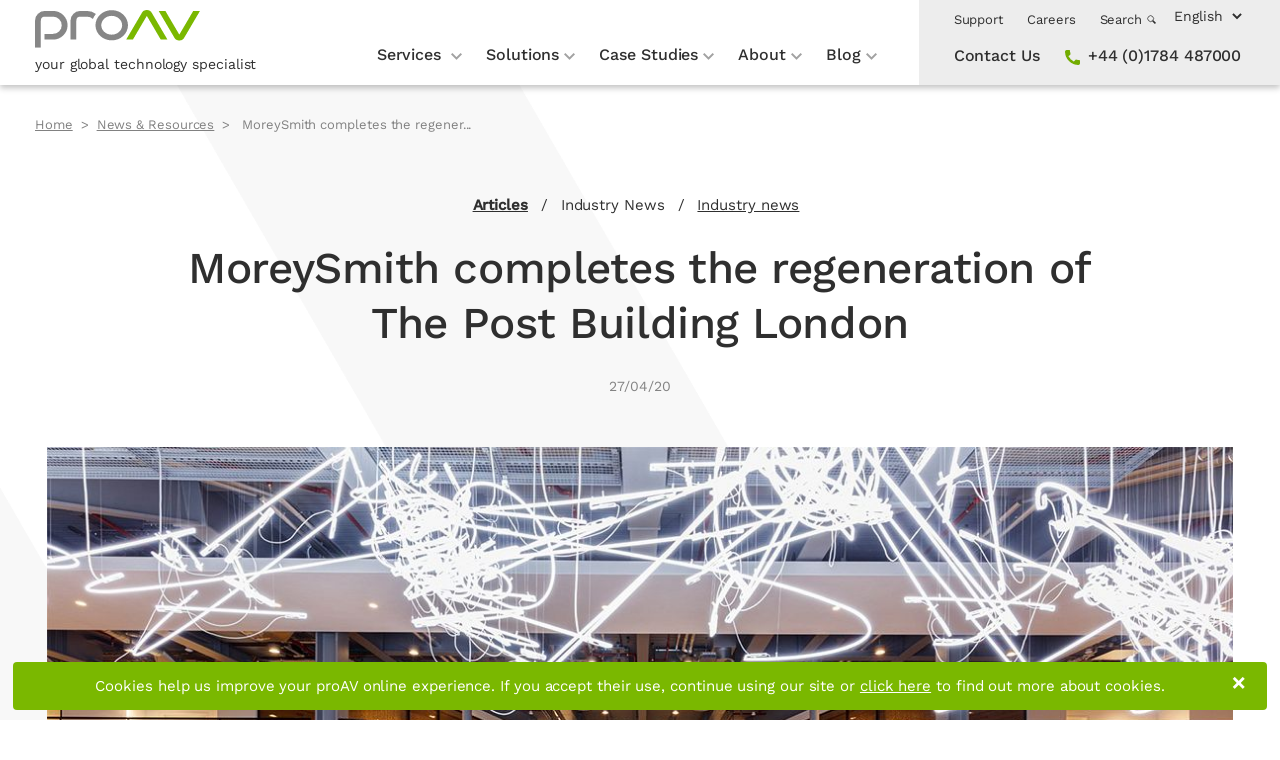

--- FILE ---
content_type: text/html; charset=UTF-8
request_url: https://www.proav.com/news-and-resources/moreysmith-completes-the-regeneration-of-the-post-building-london
body_size: 11447
content:
<!DOCTYPE html>
<html lang="en">
	
	<head>
		<title>MoreySmith completes the regeneration of The Post Building London | proAV</title>
		<meta name="description" content="McKinsey &amp;amp; Company is a global management consulting firm with 30,000 employees. When the firm decided that the time was right to leave its Jermyn...">

		<meta http-equiv="content-type" content="text/html; charset=UTF-8">
		<meta http-equiv="X-UA-Compatible" content="IE=edge">
		<meta name="viewport" content="width=device-width, initial-scale=1">
		<meta name="format-detection" content="telephone=no">
		<meta name="ahrefs-site-verification" content="e7b45d5abb2c256233776f7472adaba496aff7bc289decb2966a4c0cb025e38d">
		<meta name="google-site-verification" content="hDaRbdJaS6SVMfb8caxlLPG0Ol0lTwMjorrulIMBMNs">
		<script src="https://secure.leadforensics.com/js/1420.js"></script>

					<meta property="og:title" content="MoreySmith completes the regeneration of The Post Building London | proAV">
			<meta property="og:type" content="article">
				      <meta property="og:image" content="https://www.proav.com/img/news/The_Post_Office_Building-1200px.jpg">
	      <meta name="twitter:image" content="https://www.proav.com/img/news/The_Post_Office_Building-1200px.jpg">
	    			<meta property="og:description" content="McKinsey &amp;amp; Company is a global management consulting firm with 30,000 employees. When the firm decided that the time was right to leave its Jermyn...">
			<meta property="og:site_name" content="Global AV & UC Technology Solutions & Support | proAV">
			<meta property="og:url" content="https://www.proav.com/news-and-resources/moreysmith-completes-the-regeneration-of-the-post-building-london">
		
		<link rel="icon" href="/../img/fav.png">

		<link rel="stylesheet" type="text/css" href="/css/main.css?v=1.74"/><link rel="stylesheet" type="text/css" href="/css/infinite-scroller.css"/>
		<!-- Facebook Pixel Code -->
		<script>
		!function(f,b,e,v,n,t,s){if(f.fbq)return;n=f.fbq=function(){n.callMethod?
		n.callMethod.apply(n,arguments):n.queue.push(arguments)};if(!f._fbq)f._fbq=n;
		n.push=n;n.loaded=!0;n.version='2.0';n.queue=[];t=b.createElement(e);t.async=!0;
		t.src=v;s=b.getElementsByTagName(e)[0];s.parentNode.insertBefore(t,s)}(window,
		document,'script','https://connect.facebook.net/en_US/fbevents.js');

		fbq('init', '1790039404574382');
		fbq('track', "PageView");</script>
		<noscript><img height="1" width="1" style="display:none"
		src="https://www.facebook.com/tr?id=1790039404574382&ev=PageView&noscript=1"
		/></noscript>
		<!-- End Facebook Pixel Code -->

		<!-- Google Tag Manager -->
		<script>(function(w,d,s,l,i){w[l]=w[l]||[];w[l].push({'gtm.start':
		new Date().getTime(),event:'gtm.js'});var f=d.getElementsByTagName(s)[0],
		j=d.createElement(s),dl=l!='dataLayer'?'&l='+l:'';j.async=true;j.src=
		'https://www.googletagmanager.com/gtm.js?id='+i+dl;f.parentNode.insertBefore(j,f);
		})(window,document,'script','dataLayer','GTM-MFXZM8R');</script>
		<!-- End Google Tag Manager -->

    <!-- leaderfeeder -->
    <script> (function(ss,ex){ window.ldfdr=window.ldfdr||function(){(ldfdr._q=ldfdr._q||[]).push([].slice.call(arguments));}; (function(d,s){ fs=d.getElementsByTagName(s)[0]; function ce(src){ var cs=d.createElement(s); cs.src=src; cs.async=1; fs.parentNode.insertBefore(cs,fs); }; ce('https://sc.lfeeder.com/lftracker_v1_'+ss+(ex?'_'+ex:'')+'.js'); })(document,'script'); })('lYNOR8xEwnG7WQJZ'); </script>
    <!-- leaderfeeder -->

    <!-- Zoom Info-->
    <script>
      (function () {
        var zi = document.createElement('script');
        zi.type = 'text/javascript';
        zi.async = true;
        zi.referrerPolicy = 'unsafe-url';
        zi.src = 'https://ws.zoominfo.com/pixel/62f50c5b5135f50090543dd6';
        var s = document.getElementsByTagName('script')[0];
        s.parentNode.insertBefore(zi, s);
      })();
    </script>

    <!--Hotjar-->
    <script>
      (function (c, s, q, u, a, r, e) {
        c.hj=c.hj||function(){(c.hj.q=c.hj.q||[]).push(arguments)};
        c._hjSettings = { hjid: a };
        r = s.getElementsByTagName('head')[0];
        e = s.createElement('script');
        e.async = true;
        e.src = q + c._hjSettings.hjid + u;
        r.appendChild(e);
      })(window, document, 'https://static.hj.contentsquare.net/c/csq-', '.js', 5276752);
    </script>
	</head>

	<body>
		<!-- Google Tag Manager (noscript) -->
		<noscript><iframe src="https://www.googletagmanager.com/ns.html?id=GTM-MFXZM8R"
		height="0" width="0" style="display:none;visibility:hidden"></iframe></noscript>
		<!-- End Google Tag Manager (noscript) -->
		
		<noscript><img alt="" src="https://secure.leadforensics.com/1420.png" style="display:none;"></noscript>

		<noscript><img src="https://ws.zoominfo.com/pixel/62f50c5b5135f50090543dd6" width="1" height="1" style="display: none;" alt="websights"/></noscript>

		<!--[if lt IE 9]>
		  <script src="https://oss.maxcdn.com/libs/html5shiv/3.7.0/html5shiv.js"></script>
		  <script src="https://oss.maxcdn.com/libs/respond.js/1.4.2/respond.min.js"></script>

		  <p class="browsehappy">You are using an <strong>outdated</strong> browser. Please <a href="http://browsehappy.com/">upgrade your browser</a> to improve your experience.</p>
		<![endif]-->

		<nav class="navbar navbar-expand-lg fixed-top">
	  	<div class="navbar-new">
	  	  <a class="navbar-brand" href="/" aria-label="proAV">
	  	  	<img src="/img/proav-logo.svg" alt="proAV logo" class="d-none d-md-block" style="width: 165px;"/><img src="/img/proav-logo-sm.svg" alt="proAV logo" class="d-md-none"/>	  	  </a>
  		
  			<span class="strapline">your global technology specialist</span>
  		</div>

		  <div class="d-lg-none mobileNav">
		  	<div class="mobileNav-item mobileNav-tel">
		  					  						  		<a href="tel:+4401784601550" aria-label="Enquiries">
				  			<img src="/img/icons/enquiries.svg" alt=""/>				  			Enquiries
				  		</a>
				  				  			  	</div>

		  	<div class="mobileNav-item mobileNav-support">
		  		<a href="/contact#support" aria-label="Support">
		  			<img src="/img/icons/support.svg" alt=""/>		  			Support
		  		</a>
		  	</div>

		  	<div class="mobileNav-item">
		  		<a href="#" id="mobileNavDropdown" data-toggle="modal" data-target=".mobileNavModal">
		  			<img src="/img/icons/menu.svg" alt=""/>		  			Menu
		  		</a>
		  	</div>

		  	<div class="mobileNav-item mobileNav-lang">
	  			<div class="nav-item dropdown">
	  					  			  	<select aria-label="Select Language" class="gtranslate-select" onchange="doGTranslate(this);"><option value="en|en">EN</option><option value="en|de">DE</option></select>
	  			  	  			</div>
		  	</div>
		  </div>

		  <div class="collapse navbar-collapse" id="navbarSupportedContent">
		    <ul class="navbar-nav ml-auto navFirst">
		      <li class="nav-item dropdown">
		        <a class="nav-link dropdown-toggle" href="/services" id="servicesDropdown">
		          Services
		        </a>
		        <div class="dropdown-menu" aria-labelledby="servicesDropdown">
		        			        	  <a href="/services/proactiv" class="dropdown-item u-link u-dark">proActiV AV Services</a>		        			        	  <a href="/services/managed-onsite-services" class="dropdown-item u-link u-dark">Managed Onsite Services</a>		        			        	  <a href="/services/project-delivery" class="dropdown-item u-link u-dark">Project Delivery</a>		        			        	  <a href="/services/professional-services" class="dropdown-item u-link u-dark">Professional Services</a>		        			        	  <a href="/services/event-management" class="dropdown-item u-link u-dark">Event Management</a>		        			        	  <a href="/services/technology-as-a-service" class="dropdown-item u-link u-dark">Technology as a Service</a>		        			        </div>
		      </li>

	    		<li class="nav-item dropdown megamenu-li">
		        <a class="nav-link dropdown-toggle" id="solutionsDropdown" href="/solutions">Solutions</a>
		        <div class="dropdown-menu solutions-megamenu megamenu" aria-labelledby="solutionsDropdown">
  		        <div class="row slimGutters">
  		          <div class="col">
	  		          <p>
	  		          	<a href="/solutions/av-solutions">AV Solutions</a>	  		          </p>
	  		          	  		            <a href="/solutions/av-solutions/display-solutions" class="dropdown-item u-link u-dark">Display Solutions</a>	  		          	  		            <a href="/solutions/av-solutions/digital-signage-iptv" class="dropdown-item u-link u-dark">Digital Signage &amp; IPTV</a>	  		          	  		            <a href="/solutions/av-solutions/audio" class="dropdown-item u-link u-dark">Audio</a>	  		          	  		            <a href="/solutions/av-solutions/control-systems" class="dropdown-item u-link u-dark">Control Systems</a>	  		          	  		            <a href="/solutions/av-solutions/switching-and-routing" class="dropdown-item u-link u-dark">Switching and Routing</a>	  		          	  		          	  		        </div>
  		          <div class="col">
  		          	<p>
  		          		<a href="/solutions/uc-collaboration">UC Solutions</a>  		          	</p>
	  		          	  		            <a href="/solutions/uc-collaboration/uc-platforms" class="dropdown-item u-link u-dark">UC Platforms</a>	  		          	  		            <a href="/solutions/uc-collaboration/room-solutions" class="dropdown-item u-link u-dark">Room Solutions</a>	  		          	  		            <a href="/solutions/uc-collaboration/byod-byom" class="dropdown-item u-link u-dark">BYOD / BYOM</a>	  		          	  		            <a href="/solutions/uc-collaboration/video-interop-solutions" class="dropdown-item u-link u-dark">Video Interop Solutions</a>	  		          	  		            <a href="/solutions/uc-collaboration/workspace-devices" class="dropdown-item u-link u-dark">Workspace Devices</a>	  		          	  		            <a href="/solutions/uc-collaboration/intelligent-iot-solutions" class="dropdown-item u-link u-dark">Intelligent IoT Solutions</a>	  		          	  		          	  		          	<a href="/solutions/uc-collaboration" class="u-link u-green dropdown-item" style="font-weight: 500" aria-label="UC Solutions">See all</a>	  		            		          </div>
  		          <div class="col">
  		          	<p>
  		          		<a href="/solutions/smart-workplace">Smart Workplace</a>  		          	</p>
	  		          	  		            <a href="/solutions/smart-workplace/about-smart-workplace" class="dropdown-item u-link u-dark">About Smart Workplace</a>	  		          	  		            <a href="/solutions/smart-workplace/our-approach" class="dropdown-item u-link u-dark">Our Approach</a>	  		          	  		            <a href="/solutions/smart-workplace/components-of-a-smart-workplace" class="dropdown-item u-link u-dark">Components of a Smart Workplace</a>	  		          	  		            <a href="/solutions/smart-workplace/why-proav" class="dropdown-item u-link u-dark">Why proAV</a>	  		          	  		            <a href="/solutions/smart-workplace/benefits" class="dropdown-item u-link u-dark">Benefits</a>	  		          	  		            		          </div>
  		          <div class="col">
  		          	<p>
  		          		<a href="/sectors">Sectors</a>  		          	</p>
	  		          	  		            <a href="/sectors/corporate" class="dropdown-item u-link u-dark">Corporate</a>	  		          	  		            <a href="/sectors/education" class="dropdown-item u-link u-dark">Education</a>	  		          	  		            <a href="/sectors/nhs-public-sector" class="dropdown-item u-link u-dark">NHS &amp; Public Sector</a>	  		          	  		            <a href="/sectors/retail" class="dropdown-item u-link u-dark">Retail</a>	  		          	  		            <a href="/sectors/hotel-leisure" class="dropdown-item u-link u-dark">Hotel &amp; Leisure</a>	  		          	  		            <a href="/sectors/residential" class="dropdown-item u-link u-dark">Residential</a>	  		          	  		            		         	</div>
  		          <div class="col">
  		          	<p>
  		          		<a href="/environments">Environments</a>  		          	</p>
	  		          			          	  <a href="/environments/auditorium" class="dropdown-item u-link u-dark">Auditorium</a>			          				          	  <a href="/environments/boardroom" class="dropdown-item u-link u-dark">Boardroom</a>			          				          	  <a href="/environments/broadcast-facilities" class="dropdown-item u-link u-dark">Broadcast Facilities</a>			          				          	  <a href="/environments/classroom" class="dropdown-item u-link u-dark">Classroom</a>			          				          	  <a href="/environments/control-room" class="dropdown-item u-link u-dark">Control Room</a>			          				          	  <a href="/environments/council-chamber" class="dropdown-item u-link u-dark">Council Chamber</a>			          				          				          		<a href="/environments" class="u-link u-green dropdown-item" style="font-weight: 500" aria-label="Environments">See all</a>			          	  		          </div>
  		        </div>
		        </div>
		      </li>
		    	
		      <li class="nav-item dropdown">
		        <a class="nav-link dropdown-toggle" href="/case-studies" id="caseStudiesDropdown">Case Studies</a>
		        <div class="dropdown-menu" aria-labelledby="caseStudiesDropdown">
	        	  	        	  		        			  <div class="">
	        			    <a href="/case-studies/sector/corporate" class="dropdown-item u-link u-dark">Corporate</a>	        			  </div>
	        				        			        	  		        			  <div class="">
	        			    <a href="/case-studies/sector/public-sector" class="dropdown-item u-link u-dark">Public Sector</a>	        			  </div>
	        				        			        	  		        			  <div class="">
	        			    <a href="/case-studies/sector/education" class="dropdown-item u-link u-dark">Education</a>	        			  </div>
	        				        			        	  		        			  <div class="">
	        			    <a href="/case-studies/sector/retail" class="dropdown-item u-link u-dark">Retail</a>	        			  </div>
	        				        			        	  		        			  <div class="">
	        			    <a href="/case-studies/sector/hotel-leisure" class="dropdown-item u-link u-dark">Hotel &amp; Leisure</a>	        			  </div>
	        				        			        	  		        			  <div class="">
	        			    <a href="/case-studies/sector/residential" class="dropdown-item u-link u-dark">Residential</a>	        			  </div>
	        				        		
	        		<a href="/case-studies" class="u-link u-green dropdown-item" style="font-weight: 500">See all case studies</a>		        </div>
		      </li>

  	      <li class="nav-item dropdown">
  	        <a class="nav-link dropdown-toggle" href="/about" id="aboutDropdown">About</a>
  	        <div class="dropdown-menu" aria-labelledby="aboutDropdown">
    			    <a href="/about/who-we-are" class="dropdown-item u-link u-dark">Who We Are</a><a href="/about/our-ambition-and-values" class="dropdown-item u-link u-dark">Our Ambition &amp; Values</a><a href="/about/global-reach-and-capability" class="dropdown-item u-link u-dark">Global Reach &amp; Capability</a><a href="/contact" class="dropdown-item u-link u-dark">Our Locations</a><a href="/our-accreditations" class="dropdown-item u-link u-dark">Our Accreditations</a><a href="/about/our-framework-agreements" class="dropdown-item u-link u-dark">Our Framework Agreements</a><a href="/our-partners" class="dropdown-item u-link u-dark">Our Partners</a><a href="/about/environmental-social-and-governance" class="dropdown-item u-link u-dark">Environmental, Social and Governance</a><a href="/careers" class="dropdown-item u-link u-dark">Careers</a>  	        </div>
  	      </li>

	    		<li class="nav-item dropdown">
		        <a href="#" class="nav-link dropdown-toggle" id="newsDropdown" data-toggle="dropdown" aria-haspopup="true" aria-expanded="false">Blog</a>
		        <div class="dropdown-menu news-megamenu" aria-labelledby="newsDropdown">
  		        <div class="row slimGutters">
  		          <div class="col-sm-6">
  		          	<p><a href="/news-and-resources">Blog</a></p>
  		          	<a href="/news-and-resources" class="u-link u-dark dropdown-item">Latest Blog, News &amp; Resources</a>  		          </div>

  		          <div class="col-sm-6">
  		          	<p>
  		          		<a href="/industry-trends">Industry Trends</a>  		          	</p>
  		          	  		          	  <a href="/industry-trends/hybrid-working" class="dropdown-item u-link u-dark">Hybrid Working</a>  		          	  		          	  <a href="/industry-trends/artificial-intelligence" class="dropdown-item u-link u-dark">Artificial Intelligence</a>  		          	  		          	  <a href="/industry-trends/unified-communications" class="dropdown-item u-link u-dark">Unified Communications</a>  		          	  		          	  <a href="/industry-trends/av-over-ip" class="dropdown-item u-link u-dark">AV-Over-IP</a>  		          	  		          	  <a href="/industry-trends/bring-your-own-device" class="dropdown-item u-link u-dark">Bring Your Own Device</a>  		          	  		          	  <a href="/industry-trends/huddle-space" class="dropdown-item u-link u-dark">Huddle Space</a>  		          	  		          	  		          		<a href="/industry-trends" class="u-link u-green dropdown-item" style="font-weight: 500">See all</a>  		          	  		          </div>
  		        </div>
  		      </div>
  		    </li>

		      <li class="nav-item d-xl-none contact-md">
		        <a href="/contact" class="nav-link">Contact Us</a>		      </li>
		    </ul>

		    <div class="navEndWrapper">
		    	<ul class="navbar-nav nav-sm ml-auto">
		    		<li class="nav-item">
		    		  <a class="nav-link" href="/contact#support">Support</a>
		    		</li>
		    	  <li class="nav-item">
		    	    <a href="/careers" class="nav-link">Careers</a>		    	  </li>
		    	  <li class="nav-item">
		    	    <a class="nav-link search-toggle search-toggle-link" href="#" id="searchDropdown" data-toggle="modal" data-target=".searchModal">
		    	    	Search
		    	    </a>
		    	  </li>

		    	  		    	  	<select aria-label="Select Language" class="gtranslate-select" onchange="doGTranslate(this);"><option value="en|en">English</option><option value="en|de">Deutsch</option></select>
		    	  
	    	  	<script>
	    	  	/* <![CDATA[ */
	    	  	function doGTranslate(lang_pair) {if(lang_pair.value)lang_pair=lang_pair.value;if(lang_pair=='')return;var lang=lang_pair.split('|')[1];var plang=location.hostname.split('.')[0];if(plang.length !=2 && plang.toLowerCase() != 'zh-cn' && plang.toLowerCase() != 'zh-tw')plang='en';location.href=location.protocol+'//'+(lang == 'en' ? '' : lang+'.')+location.hostname.replace('www.', '').replace(RegExp('^' + plang + '\\.'), '')+location.pathname+location.search;}
	    	  	/* ]]> */
	    	  	</script>
	
	    	    <li class="nav-item tel d-xl-none">
	    	  	  <svg xmlns="http://www.w3.org/2000/svg" width="10" height="10" viewBox="0 0 15 15"><path fill="#72AC00" d="M6.508,8.518a12.424,12.424,0,0,0,5.267,5.267l1.756-1.756a.635.635,0,0,1,.8-.16,8.348,8.348,0,0,0,2.873.479.8.8,0,0,1,.8.8V15.86a2.531,2.531,0,0,1-1.433,1.433A13.556,13.556,0,0,1,3,3.726,2.531,2.531,0,0,1,4.433,2.293H7.226a.8.8,0,0,1,.8.8A9.038,9.038,0,0,0,8.5,5.964a.983.983,0,0,1-.16.8Z" transform="translate(-3 -2.293)" fill="#72ac00"/></svg> +44 (0)1784 487000	    	  	</li>
		    	</ul>

		    	<ul class="navbar-nav navEnd d-none d-xl-inline-block">
		    		<li class="nav-item">
		    		  <a href="/contact" class="nav-link">Contact Us</a>		    		</li>
		    	  <li class="nav-item tel tel-xl">
		    		  <svg xmlns="http://www.w3.org/2000/svg" width="15" height="15" viewBox="0 0 15 15"><path fill="#72AC00" d="M6.508,8.518a12.424,12.424,0,0,0,5.267,5.267l1.756-1.756a.635.635,0,0,1,.8-.16,8.348,8.348,0,0,0,2.873.479.8.8,0,0,1,.8.8V15.86a2.531,2.531,0,0,1-1.433,1.433A13.556,13.556,0,0,1,3,3.726,2.531,2.531,0,0,1,4.433,2.293H7.226a.8.8,0,0,1,.8.8A9.038,9.038,0,0,0,8.5,5.964a.983.983,0,0,1-.16.8Z" transform="translate(-3 -2.293)" fill="#72ac00"/></svg> +44 (0)1784 487000		    		</li>
		    	</ul>
		    </div>
		  </div>
		</nav>

		<div class="searchWrapper">
  <div class="searchFull">
    <h3 class="marginBottom0">Looking for something specific?</h3>

    <div class="searchFull-form">
      <div class="gcse-search"></div>
    </div>

    <div class="text-center">
      <button type="button" class="search-toggle-link btn-rollover btn-rollover-lg btn btn-rollover-inverse" data-dismiss="modal" aria-label="Close">
        <span>Close <svg xmlns="http://www.w3.org/2000/svg" width="20.201" height="19.627" viewBox="0 0 23.201 22.627"><g transform="translate(-943.701 -1063.775) rotate(45)"><line y2="30" transform="translate(1435.905 69.5)" fill="none" stroke="#72AC00" stroke-width="2"/><line x2="30" transform="translate(1420.5 84.905)" fill="none" stroke="#72AC00" stroke-width="2"/></g></svg></span>
      </button>
    </div>
  </div>
</div>		<!-- Mobile modal -->
<div class="modal fade mobileNavModal" tabindex="-1" role="dialog" aria-hidden="true">
  <div class="modal-dialog">
    <div class="modal-content">
    	<div class="modal-header">
	      <button type="button" class="close" data-dismiss="modal" aria-label="Close">
	        <svg xmlns="http://www.w3.org/2000/svg" width="23.201" height="22.627" viewBox="0 0 23.201 22.627"><g transform="translate(-943.701 -1063.775) rotate(45)"><line y2="30" transform="translate(1435.905 69.5)" fill="none" stroke="#FFF" stroke-width="2"/><line x2="30" transform="translate(1420.5 84.905)" fill="none" stroke="#FFF" stroke-width="2"/></g></svg>
	      </button>
	    </div>

      <div class="mobileLinks">
      	<ul class="list-unstyled">
      		<li><a href="/services">Services</a></li>
          <li><a href="/solutions">Solutions</a></li>
      		<li><a href="/case-studies">Case Studies</a></li>
      		<li><a href="/about">About</a></li>

          <li data-toggle="collapse" data-target="#newsCollapse" aria-expanded="false" aria-controls="newsCollapse" class="u-link u-white">
            News & Trends
          </li>

          <div class="collapse mobileNavCollapse" id="newsCollapse">
            <a href="/news-and-resources">Latest News &amp; Resources</a> <br>
            <a href="/industry-trends">Industry Trends</a>          </div>

      		<li><a href="/careers">Careers</a></li>
      		<li><a href="/contact">Contact Us</a></li>
      	</ul>
      </div>

      <div class="siteSearch">
        <div class="searchFull-form">
          <div class="gcse-search"></div>
        </div>
	    </div>
    </div>
  </div>
</div>
		<div class="content">
							<div class="avImg d-none d-md-block">
					<img src="/img/av-background-2.png" alt=""/>				</div>
			
			<div class="breadcrumbs marginTop35">
	<nav aria-label="breadcrumb">
	  <ol class="breadcrumb">
	    <li class="breadcrumb-item"><a href="/">Home</a></a></li>
	    <li class="breadcrumb-item"><a href="/news-and-resources">News &amp; Resources</a></a></li>
	    <li class="breadcrumb-item active" aria-current="page">
	    		    		MoreySmith completes the regener...	    		    </li>
	  </ol>
	</nav>
</div>

<section class="u-slimSection newsWrapper">
	<div class="container">
		<div class="text-center">
			<div class="tags">  
				<span>
				  <a href="/news-and-resources/type/articles#results" class="u-semi">Articles</a>				</span>

									<span>/</span>

				  <span>
				    Industry News				  </span>
				
								  <span>/</span>

				  					  <span>
					    <a href="/news-and-resources/tag/industry-news/articles#results">Industry news</a>					  </span>
												</div>

							<h1>MoreySmith completes the regeneration of The Post Building London</h1>
			
							<div class="blockDate">
					27/04/20				</div>
					</div>

					
				
															<div class="newsLeadImg">
							<img src="/slir/w1300/news/The_Post_Office_Building-1200px.jpg" alt="MoreySmith completes the regener..."/>						</div>
														
		<div class="newsBody ">
							<p class="h2">MoreySmith, in conjunction with project manager, CBRE, and fit-out contractor, BW: Workplace Experts, has completed work at the former sorting room of the Royal Mail – now the new London headquarters for McKinsey & Company.</p>
			
							<div class="formatWrap">
					<p class="p1"><strong>McKinsey &amp; Company</strong> is a global management consulting firm with 30,000 employees. When the firm decided that the time was right to leave its Jermyn Street home of the last 25 years and relocate, it appointed <strong><a href="http://www.moreysmith.com/" target="_blank" rel="noopener">MoreySmith</a>, </strong>a renowned workplace strategist, interior design and architecture studio, to design an exceptional workplace for its people and clients. The new office is located in Holborn, in the heart of London&rsquo;s Knowledge Quarter, surrounded by a cluster of over 100 academic, cultural, research, scientific and media organisations, and easily accessible via both Tottenham Court Road and Holborn tube stations.</p>
<p class="p1">The vision here was to create a new destination with a focus on McKinsey &amp; Company&rsquo;s people, creating a place for employees to reconnect with their like-minded knowledge community. The building has employee wellbeing and sustainability at the forefront of its design.</p>
<ul class="list">
<li><span class="micro"><strong>Client</strong>: </span>McKinsey &amp; Company</li>
<li><span class="micro"><strong>Architect</strong>: </span>MoreySmith</li>
<li><span class="micro"><strong>Project Manager &amp; QS</strong>: </span>CBRE</li>
<li><span class="micro"><strong>Fit-Out Contractor</strong>: </span>BW: Workplace Experts</li>
<li><strong>AV</strong>: proAV</li>
</ul>
<p class="p1">&nbsp;</p>		    </div>
			
							<div class="text-center marginTop35">
					<a href="https://www.mixinteriors.com/project/moreysmith-completes-the-regeneration-of-the-post-building-london/" class="btn-rollover btn-rollover-lg btn download-btn read-more-btn" target="_blank" rel="noopener"><span>Read more</span></a>
				</div>
			
			
										
					</div>

					<div class="newsShare">
				<p class="h3">Share</p>
				<div class="sharethis-inline-share-buttons"></div>
			</div>	
			</div>
</section>

	<section class="light">
		<div class="container marginBottom50">
			<h2 class="marginBottom15 text-center">Related Articles</h2>
			<p class="text-md-center"><a href="/news-and-resources" class="u-link u-green">See all news &amp; resources</a></p>
		</div>

		<div class="container">
			<div class="moreSlider">
															<div>
							
<div class="block news-block">
	<a href="/news-and-resources/the-future-of-workspaces-revealed-at-ucx-2025">
		<div class="news-blockImg " style="background-image: url('/slir/w600/news/PXL_20251001_131432967.RAW-01.COVER.jpg');">
					</div>
	</a>
<!-- 
			<div class="blockTag">
			Industry News		</div>
	 -->

	<div class="newsDesc">
		<div class="clearfix">
			<div class="tags float-left">  
			  			    			  	  <span>
			  	    <a href="/news-and-resources/tag/industry-news/articles#results">Industry news</a>			  	  </span>
			  				  			</div>

			<div class="blockDate float-right">
				03/10/25			</div>
		</div>

		<div class="clearfix">
			<p class="title">
			  			    <a href="/news-and-resources/the-future-of-workspaces-revealed-at-ucx-2025">The Future of Workspaces Revealed at UCX 2025</a>			  			</p>
		</div>
	</div>
</div>						</div>
																				<div>
							
<div class="block news-block">
	<a href="/news-and-resources/crestron-home-os-2025-redefining-simplicity-in-luxury-av">
		<div class="news-blockImg " style="background-image: url('/slir/w600/news/Resi_Blog_Image_5.jpg');">
					</div>
	</a>
<!-- 
			<div class="blockTag">
			Industry News		</div>
	 -->

	<div class="newsDesc">
		<div class="clearfix">
			<div class="tags float-left">  
			  			    			  	  <span>
			  	    <a href="/news-and-resources/tag/industry-news/articles#results">Industry news</a>			  	  </span>
			  				  			</div>

			<div class="blockDate float-right">
				10/09/25			</div>
		</div>

		<div class="clearfix">
			<p class="title">
			  			    <a href="/news-and-resources/crestron-home-os-2025-redefining-simplicity-in-luxury-av">Crestron Home OS 2025: Redefining Simplicity in Luxury AV</a>			  			</p>
		</div>
	</div>
</div>						</div>
																				<div>
							
<div class="block news-block">
	<a href="/news-and-resources/how-ai-is-redefining-the-modern-workplace">
		<div class="news-blockImg " style="background-image: url('/slir/w600/news/How_AI_is_Redefining_the_Modern_Workplace_Graphic-2.jpg');">
					</div>
	</a>
<!-- 
			<div class="blockTag">
			Industry News		</div>
	 -->

	<div class="newsDesc">
		<div class="clearfix">
			<div class="tags float-left">  
			  			</div>

			<div class="blockDate float-right">
				08/07/25			</div>
		</div>

		<div class="clearfix">
			<p class="title">
			  			    <a href="/news-and-resources/how-ai-is-redefining-the-modern-workplace">How AI is Redefining the Modern Workplace</a>			  			</p>
		</div>
	</div>
</div>						</div>
																				<div>
							
<div class="block news-block">
	<a href="/news-and-resources/the-future-of-av-innovations-challenges-and-what-comes-next">
		<div class="news-blockImg " style="background-image: url('/slir/w600/news/The_Future_of_AV.jpg');">
					</div>
	</a>
<!-- 
			<div class="blockTag">
			Industry News		</div>
	 -->

	<div class="newsDesc">
		<div class="clearfix">
			<div class="tags float-left">  
			  			</div>

			<div class="blockDate float-right">
				01/04/25			</div>
		</div>

		<div class="clearfix">
			<p class="title">
			  			    <a href="/news-and-resources/the-future-of-av-innovations-challenges-and-what-comes-next">The Future of AV: Innovations, Challenges, and What Comes Next</a>			  			</p>
		</div>
	</div>
</div>						</div>
																				<div>
							
<div class="block news-block">
	<a href="/news-and-resources/day-3-overview-at-ise-2025">
		<div class="news-blockImg " style="background-image: url('/slir/w600/news/Untitled_design_-_2025-02-07T111845.991.png');">
					</div>
	</a>
<!-- 
			<div class="blockTag">
			Industry News		</div>
	 -->

	<div class="newsDesc">
		<div class="clearfix">
			<div class="tags float-left">  
			  			</div>

			<div class="blockDate float-right">
				06/02/25			</div>
		</div>

		<div class="clearfix">
			<p class="title">
			  			    <a href="/news-and-resources/day-3-overview-at-ise-2025">Day 3 Overview at ISE 2025</a>			  			</p>
		</div>
	</div>
</div>						</div>
																				<div>
							
<div class="block news-block">
	<a href="/news-and-resources/day-2-overview-at-ise-2025">
		<div class="news-blockImg " style="background-image: url('/slir/w600/news/Untitled_design_-_2025-02-05T165921.338.png');">
					</div>
	</a>
<!-- 
			<div class="blockTag">
			Industry News		</div>
	 -->

	<div class="newsDesc">
		<div class="clearfix">
			<div class="tags float-left">  
			  			</div>

			<div class="blockDate float-right">
				05/02/25			</div>
		</div>

		<div class="clearfix">
			<p class="title">
			  			    <a href="/news-and-resources/day-2-overview-at-ise-2025">Day 2 Overview at ISE 2025	</a>			  			</p>
		</div>
	</div>
</div>						</div>
																				<div>
							
<div class="block news-block">
	<a href="/news-and-resources/day-1-overview-at-ise-2025">
		<div class="news-blockImg " style="background-image: url('/slir/w600/news/Untitled_design_-_2025-02-05T112843.439.png');">
					</div>
	</a>
<!-- 
			<div class="blockTag">
			Industry News		</div>
	 -->

	<div class="newsDesc">
		<div class="clearfix">
			<div class="tags float-left">  
			  			</div>

			<div class="blockDate float-right">
				04/02/25			</div>
		</div>

		<div class="clearfix">
			<p class="title">
			  			    <a href="/news-and-resources/day-1-overview-at-ise-2025">Day 1 Overview at ISE 2025</a>			  			</p>
		</div>
	</div>
</div>						</div>
																				<div>
							
<div class="block news-block">
	<a href="/news-and-resources/how-artificial-intelligence-is-transforming-the-way-we-work">
		<div class="news-blockImg " style="background-image: url('/slir/w600/news/AdobeStock_939336513_2024_12_10_03_24_22.jpeg');">
					</div>
	</a>
<!-- 
			<div class="blockTag">
			Industry News		</div>
	 -->

	<div class="newsDesc">
		<div class="clearfix">
			<div class="tags float-left">  
			  			    			  	  <span>
			  	    <a href="/news-and-resources/tag/industry-news/articles#results">Industry news</a>			  	  </span>
			  				  			</div>

			<div class="blockDate float-right">
				13/12/24			</div>
		</div>

		<div class="clearfix">
			<p class="title">
			  			    <a href="/news-and-resources/how-artificial-intelligence-is-transforming-the-way-we-work">How Artificial Intelligence is Transforming the way we work</a>			  			</p>
		</div>
	</div>
</div>						</div>
																				<div>
							
<div class="block news-block">
	<a href="/news-and-resources/how-xr-is-changing-key-industries">
		<div class="news-blockImg " style="background-image: url('/slir/w600/news/AdobeStock_912143876_2024_09_11_03_00_44.jpeg');">
					</div>
	</a>
<!-- 
			<div class="blockTag">
			Industry News		</div>
	 -->

	<div class="newsDesc">
		<div class="clearfix">
			<div class="tags float-left">  
			  			    			  	  <span>
			  	    <a href="/news-and-resources/tag/partners/articles#results">Partners</a>			  	  </span>
			  				  			</div>

			<div class="blockDate float-right">
				13/09/24			</div>
		</div>

		<div class="clearfix">
			<p class="title">
			  			    <a href="/news-and-resources/how-xr-is-changing-key-industries">How XR is changing Key Industries</a>			  			</p>
		</div>
	</div>
</div>						</div>
																				<div>
							
<div class="block news-block">
	<a href="/news-and-resources/celebrating-the-retirement-of-adrian-edwards-a-stellar-career-in-av">
		<div class="news-blockImg news-blockImg-sm" style="background-image: url('/slir/w600/news/header_2024_04_03_01_15_23.jpg');">
					</div>
	</a>
<!-- 
			<div class="blockTag">
			Industry News		</div>
	 -->

	<div class="newsDesc">
		<div class="clearfix">
			<div class="tags float-left">  
			  			</div>

			<div class="blockDate float-right">
				03/04/24			</div>
		</div>

		<div class="clearfix">
			<p class="title">
			  			    <a href="/news-and-resources/celebrating-the-retirement-of-adrian-edwards-a-stellar-career-in-av">Celebrating The Retirement Of Adrian Edwards: A Stellar Career in AV</a>			  			</p>
		</div>
	</div>
</div>						</div>
																													<div>
							
<div class="block news-block">
	<a href="/news-and-resources/mediastar-systems-now-support-appspace">
		<div class="news-blockImg news-blockImg-sm" style="background-image: url('/slir/w600/news/MediaStarAppspace_Image.png');">
					</div>
	</a>
<!-- 
			<div class="blockTag">
			Industry News		</div>
	 -->

	<div class="newsDesc">
		<div class="clearfix">
			<div class="tags float-left">  
			  			    			  	  <span>
			  	    <a href="/news-and-resources/tag/industry-news/articles#results">Industry news</a>			  	  </span>
			  				  			</div>

			<div class="blockDate float-right">
				04/05/22			</div>
		</div>

		<div class="clearfix">
			<p class="title">
			  			    <a href="/news-and-resources/mediastar-systems-now-support-appspace">MediaStar Systems now support Appspace</a>			  			</p>
		</div>
	</div>
</div>						</div>
																				<div>
							
<div class="block news-block">
	<a href="/news-and-resources/century-of-learning-inavate-magazine-reports-on-latest-proav-project">
		<div class="news-blockImg " style="background-image: url('/slir/w600/news/Southampton_Uni_2000px_wide_-_(14).jpg');">
					</div>
	</a>
<!-- 
			<div class="blockTag">
			Industry News		</div>
	 -->

	<div class="newsDesc">
		<div class="clearfix">
			<div class="tags float-left">  
			  			    			  	  <span>
			  	    <a href="/news-and-resources/tag/industry-news/articles#results">Industry news</a>			  	  </span>
			  				  	  <span>
			  	    <a href="/news-and-resources/tag/proav-news/articles#results">proAV news</a>			  	  </span>
			  				  			</div>

			<div class="blockDate float-right">
				05/05/21			</div>
		</div>

		<div class="clearfix">
			<p class="title">
			  			    <a href="/news-and-resources/century-of-learning-inavate-magazine-reports-on-latest-proav-project">‘Century of Learning’: InAVate magazine reports on latest proAV project</a>			  			</p>
		</div>
	</div>
</div>						</div>
																				<div>
							
<div class="block news-block">
	<a href="/news-and-resources/a-new-standard-inavate-magazine-reports-on-latest-proav-project">
		<div class="news-blockImg " style="background-image: url('/slir/w600/news/IMG_0653_-_1200px.jpg');">
					</div>
	</a>
<!-- 
			<div class="blockTag">
			Industry News		</div>
	 -->

	<div class="newsDesc">
		<div class="clearfix">
			<div class="tags float-left">  
			  			    			  	  <span>
			  	    <a href="/news-and-resources/tag/industry-news/articles#results">Industry news</a>			  	  </span>
			  				  			</div>

			<div class="blockDate float-right">
				01/12/20			</div>
		</div>

		<div class="clearfix">
			<p class="title">
			  			    <a href="/news-and-resources/a-new-standard-inavate-magazine-reports-on-latest-proav-project">&#039;A New Standard&#039;: InAVate magazine reports on latest proAV project</a>			  			</p>
		</div>
	</div>
</div>						</div>
																				<div>
							
<div class="block news-block">
	<a href="/news-and-resources/proav-awarded-4-finalist-places-at-av-awards-2020">
		<div class="news-blockImg news-blockImg-sm" style="background-image: url('/slir/w600/news/av-awards.png');">
					</div>
	</a>
<!-- 
			<div class="blockTag">
			Industry News		</div>
	 -->

	<div class="newsDesc">
		<div class="clearfix">
			<div class="tags float-left">  
			  			    			  	  <span>
			  	    <a href="/news-and-resources/tag/awards/articles#results">Awards</a>			  	  </span>
			  				  			</div>

			<div class="blockDate float-right">
				07/08/20			</div>
		</div>

		<div class="clearfix">
			<p class="title">
			  			    <a href="/news-and-resources/proav-awarded-4-finalist-places-at-av-awards-2020">proAV awarded 4 finalist places at AV awards 2020</a>			  			</p>
		</div>
	</div>
</div>						</div>
																				<div>
							
<div class="block news-block">
	<a href="/news-and-resources/crestron-certifications-awarded-to-proav-employees">
		<div class="news-blockImg news-blockImg-sm" style="background-image: url('/slir/w600/news/Crestron.png');">
					</div>
	</a>
<!-- 
			<div class="blockTag">
			Industry News		</div>
	 -->

	<div class="newsDesc">
		<div class="clearfix">
			<div class="tags float-left">  
			  			    			  	  <span>
			  	    <a href="/news-and-resources/tag/awards/articles#results">Awards</a>			  	  </span>
			  				  			</div>

			<div class="blockDate float-right">
				19/06/20			</div>
		</div>

		<div class="clearfix">
			<p class="title">
			  			    <a href="/news-and-resources/crestron-certifications-awarded-to-proav-employees">Crestron certifications awarded to proAV employees</a>			  			</p>
		</div>
	</div>
</div>						</div>
																				<div>
							
<div class="block news-block">
	<a href="/news-and-resources/proav-provides-the-first-mobile-covid-19-barrier-that-is-fit-for-purpose">
		<div class="news-blockImg news-blockImg-sm" style="background-image: url('/slir/w600/news/d0754839243928e8bdc422f42c0ec272.jpg');">
					</div>
	</a>
<!-- 
			<div class="blockTag">
			Industry News		</div>
	 -->

	<div class="newsDesc">
		<div class="clearfix">
			<div class="tags float-left">  
			  			    			  	  <span>
			  	    <a href="/news-and-resources/tag/covid-19/articles#results">Covid-19</a>			  	  </span>
			  				  	  <span>
			  	    <a href="/news-and-resources/tag/proav-news/articles#results">proAV news</a>			  	  </span>
			  				  			</div>

			<div class="blockDate float-right">
				19/05/20			</div>
		</div>

		<div class="clearfix">
			<p class="title">
			  			    <a href="/news-and-resources/proav-provides-the-first-mobile-covid-19-barrier-that-is-fit-for-purpose">proAV provides the first mobile COVID-19 barrier that is fit for purpose</a>			  			</p>
		</div>
	</div>
</div>						</div>
												</div>
		</div>
	</section>

<!--FOoter mailing list-->


	<link rel="stylesheet" type="text/css" href="/css/lightgallery.min.css"/>

			<footer>
				<div class="container">
					<div class="row">
						<div class="col-md-4">
							<p><b><a href="/contact" class="u-underline">Contact Us</a></b></p>

							<p class="u-semi">+44 (0)1784 487000</p>

							<div class="socialMedia">
								<a href="https://twitter.com/proAVlimited" target="_blank" rel="noopener" aria-label="proAV Twitter">
									<img src="/img/social/twitter.svg" alt="proAV Twitter"/>								</a>

								<a href="https://www.linkedin.com/company/proav-ltd" target="_blank" rel="noopener" aria-label="proAV LinkedIn">
									<img src="/img/social/linkedin.svg" alt="proAV LinkedIn"/>								</a>

								<a href="https://www.instagram.com/proavlimited/" target="_blank" rel="noopener" aria-label="proAV Instagram">
									<img src="/img/social/instagram.svg" alt="proAV Instagram"/>								</a>

								<a href="https://www.facebook.com/proAVlimited" target="_blank" rel="noopener" aria-label="proAV Facebook">
									<img src="/img/social/facebook.svg" alt="proAV Facebook"/>								</a>
							</div>
						</div>

						<div class="col-lg-8">
							<div class="footerLinks">
								<div class="row slimGutters">
									<div class="col-lg-2 col-sm-6 col-6">
										<p class="u-semi"><a href="/services">Services</a></p>
																				  <p><a href="/services/proactiv">proActiV AV Services</a></p>
																				  <p><a href="/services/managed-onsite-services">Managed Onsite Services</a></p>
																				  <p><a href="/services/project-delivery">Project Delivery</a></p>
																				  <p><a href="/services/professional-services">Professional Services</a></p>
																															<p><a href="/services" class="u-link" aria-label="See all proAV services">See all &gt;</a></p>
																			</div>

									<div class="col-lg-2 col-sm-6 col-6">
										<p class="u-semi"><a href="/solutions">Solutions</a></p>
																			  	<p><a href="/solutions/av-solutions">Audio Visual Solutions</a></p>
									  									  	<p><a href="/solutions/smart-workplace">Smart Workplace</a></p>
									  										<p><a href="/environments">Environments</a></p>
										<p><a href="/sectors">Sectors</a></p>
										<br class="d-block d-lg-none">
									</div>

									<div class="col-lg-2 col-sm-6 col-6">
										<p class="u-semi"><a href="/case-studies">Case Studies</a></p>

										<div class="d-lg-none">
											<br>
											<p class="u-semi"><a href="/news-and-resources">News &amp; Trends</a></p>
											<p><a href="/news-and-resources">Latest News &amp; Resources</a></p>
											<p><a href="/industry-trends">Industry Trends</a></p>
										</div>
										
									</div>

									<div class="col-lg-2 col-sm-6 col-6">
										<p class="u-semi"><a href="/about">About</a></p>
										<p><a href="/about/who-we-are">Who We Are</a></p>
										<p><a href="/about/our-ambition-and-values">Our Ambition &amp; Values</a></p>
										<p><a href="/about/global-reach-and-capability">Global Reach &amp; Capability</a></p>
										<p><a href="/contact">Our Locations</a></p>
										<p><a href="/our-accreditations">Our Accreditations</a></p>
										<p><a href="/our-partners">Our Partners</a></p>

										<br class="d-block d-lg-none">
									</div>

									<div class="col-lg-2 col-sm-6 col-6 d-none d-lg-block">
										<p class="u-semi"><a href="/news-and-resources">News &amp; Trends</a></p>
										<p><a href="/news-and-resources">Latest News &amp; Resources</a></p>
										<p><a href="/industry-trends">Industry Trends</a></p>
									</div>

									<div class="col-lg-2 col-sm-6 col-6">
										<p class="u-semi"><a href="/careers">Careers</a></p>
										<br>
										<p class="u-semi"><a href="/about/environmental-social-and-governance">Environment, Social and Governance</a></p>
										<br>
										<div class="d-none d-lg-block">
											<p class="u-semi"><a href="/our-policies">Policies</a></p>
																					
																							<p><a href="/our-policies/environmental-social-and-governance-policy">Environmental, Social and Governance Policy</a></p>
																							<p><a href="/our-policies/privacy-policy">Privacy Policy</a></p>
																							<p><a href="/our-policies/gdpr-policy">GDPR Policy</a></p>
																					</div>
									</div>

									<div class="col-lg-2 col-sm-6 col-6 d-block d-lg-none">
										<p class="u-semi"><a href="/our-policies">Policies</a></p>
																				
																					<p><a href="/our-policies/environmental-social-and-governance-policy">Environmental, Social and Governance Policy</a></p>
																					<p><a href="/our-policies/privacy-policy">Privacy Policy</a></p>
																					<p><a href="/our-policies/gdpr-policy">GDPR Policy</a></p>
																			</div>
								</div>
							</div>
						</div>
					</div>

					<div class="row">
						<div class="col-lg-4 order-lg-first order-xs-last">
							<p class="copyright">Copyright &copy; 2026 proAV Limited. All rights reserved</p>
						</div>

						<div class="col-lg-8 order-xs-first order-lg-last">
							<div class="footerAccreds">
								<div class="footerAccredsBlock">
									<img src="/img/footer/bsi-iso-iec.png" alt="BSI" style="max-width: 140px;"/>									<img src="/img/footer/cts.png" alt="Certified Technology Specialist"/>								</div>

								<div class="footerAccredsBlock">
									<img src="/img/footer/considerate-constructors-2.png" alt="Considerate Constructors" style="max-width: 55px;"/>									<img src="/img/footer/cyber-essentials-2.png" alt="Cyber Essentials" style="max-width: 64px;"/>									<img src="/img/footer/nebosh.png" alt="Nebosh"/>								</div>
							</div>
						</div>
					</div>
				</div>
			</footer>
		</div>

					<div class="alert alert-block" id="cookie_info">
	      <button type="button" class="close" data-dismiss="alert">×</button>
	      <p>Cookies help us improve your proAV online experience. If you accept their use, continue using our site or 
	      	<a href="/our-policies/privacy-policy" class="text-underline">click here</a> to find out more about cookies.
	      </p>
	    </div>
  	
  	<script src="//ajax.googleapis.com/ajax/libs/jquery/3.3.1/jquery.min.js"></script>
  	<script src="https://code.jquery.com/jquery-3.5.1.min.js"></script>
  	<script src="https://code.jquery.com/ui/1.12.1/jquery-ui.js"></script>

		<script type="text/javascript" src="/js/infinite-scroller.js?v=1.3"></script><link rel="stylesheet" type="text/css" href="/css/slick.css"/><link rel="stylesheet" type="text/css" href="/css/slick-theme.css"/><link rel="stylesheet" type="text/css" href="/css/magnific-popup.css"/><link rel="stylesheet" type="text/css" href="/css/lightslider.min.css"/><link rel="stylesheet" type="text/css" href="/css/suitcss/components-grid/index.css"/><link rel="stylesheet" type="text/css" href="/css/suitcss/utils-size/index.css"/><link rel="stylesheet" type="text/css" href="/css/suitcss/utils-flex/index.css"/><script type="text/javascript" src="https://cdnjs.cloudflare.com/ajax/libs/gsap/3.3.4/gsap.min.js"></script><script type="text/javascript" src="/js/scripts.js"></script><script type="text/javascript" src="/js/main.js?v=1.8"></script>
	  <script src="https://www.google.com/recaptcha/api.js?render=6LcwD1UaAAAAAMGF84I2DVAggxT6R3ypwkh18XbV" async defer></script>


	  <script src="https://cse.google.com/cse.js?cx=006695206460394053381:wmvhcurblei"></script>

	  <script type="text/javascript" src="/js/lightslider.min.js"></script><script type="text/javascript" src="/js/lightgallery.min.js"></script><script type="text/javascript" src="https://f.vimeocdn.com/js/froogaloop2.min.js"></script><script type="text/javascript" src="https://platform-api.sharethis.com/js/sharethis.js#property=648194d08bdd800012e15f36&product=sop"></script><script type="text/javascript">
//<![CDATA[
//<script>

	$('#lightSlider').lightSlider({
    gallery: true,
    item: 1,
    loop:true,
    slideMargin: 0,
    thumbItem: 6
	});

	if(window.location.hash === '#registration-success') {
	  $('.newsBody .ctaForm').addClass('d-none');
	  $('.newsBody .ctaForm-download').removeClass('d-none');
	} else {
	  // Fragment doesn't exist
	}

	grecaptcha.ready(function() {
	  grecaptcha.execute('6LcwD1UaAAAAAMGF84I2DVAggxT6R3ypwkh18XbV', {action: 'contact'}).then(function(token) {
	     // console.log(token);
	     document.getElementById("token").value = token;
	  });
	  // refresh token every minute to prevent expiration
	  setInterval(function(){
	    grecaptcha.execute('6LcwD1UaAAAAAMGF84I2DVAggxT6R3ypwkh18XbV', {action: 'contact'}).then(function(token) {
	      console.log( 'refreshed token:', token );
	      document.getElementById("token").value = token;
	    });
	  }, 90000);
	});


//]]>
</script>
		<script>
			
			/*AV*/
			gsap.registerPlugin('ScrollTrigger');
			gsap.to(".avImg", {scrollTrigger: {trigger: ".content", scrub: true,}, y: "0",	x: "70%", ease: "power1"});

		</script>

		<!-- Google tag (gtag.js) --> 
		<script async src="https://www.googletagmanager.com/gtag/js?id=G-0EXL2QR8EQ"></script> 
		<script> 
			window.dataLayer = window.dataLayer || []; 
			function gtag(){dataLayer.push(arguments);} 
			gtag('js', new Date()); 

			gtag('config', 'G-0EXL2QR8EQ'); 
		</script>

		<!-- LinkedIn -->
		<script>
			_linkedin_data_partner_id = "27777";
			</script><script>
			(function(){var s = document.getElementsByTagName("script")[0];
			var b = document.createElement("script");
			b.type = "text/javascript";b.async = true;
			b.src = "https://snap.licdn.com/li.lms-analytics/insight.min.js";
			s.parentNode.insertBefore(b, s);})();
		</script>
		<noscript>
		<img height="1" width="1" style="display:none;" alt="" src="https://dc.ads.linkedin.com/collect/?pid=27777&fmt=gif">
		</noscript>

		<!-- Twitter universal website tag code -->
		<script>
			!function(e,t,n,s,u,a){e.twq||(s=e.twq=function(){s.exe?s.exe.apply(s,arguments):s.queue.push(arguments);
			},s.version='1.1',s.queue=[],u=t.createElement(n),u.async=!0,u.src='//static.ads-twitter.com/uwt.js',
			a=t.getElementsByTagName(n)[0],a.parentNode.insertBefore(u,a))}(window,document,'script');
			// Insert Twitter Pixel ID and Standard Event data below
			twq('init','nvboj');
			twq('track','PageView');
		</script>
		<!-- End Twitter universal website tag code -->

		<!-- Google Code for Service Ad Conversion Page -->
		<script>
		/* <![CDATA[ */
		var google_conversion_id = 950903129;
		var google_conversion_language = "en";
		var google_conversion_format = "3";
		var google_conversion_color = "ffffff";
		var google_conversion_label = "pkyjCMuQ5nUQ2cK2xQM";
		var google_remarketing_only = false;
		/* ]]> */
		</script>
		<script src="//www.googleadservices.com/pagead/conversion.js">
		</script>
		<noscript>
		<div style="display:inline;">
		<img height="1" width="1" style="border-style:none;" alt="" src="//www.googleadservices.com/pagead/conversion/950903129/?label=pkyjCMuQ5nUQ2cK2xQM&amp;guid=ON&amp;script=0"/>
		</div>
		</noscript>

		<script>
			grecaptcha.ready(function() {
			  grecaptcha.execute('6LcwD1UaAAAAAMGF84I2DVAggxT6R3ypwkh18XbV', {action: 'contact'}).then(function(token) {
			    // Apply token to all elements with class 'token'
			    let tokenFields = document.getElementsByClassName("recaptcha_token");
			    for (let i = 0; i < tokenFields.length; i++) {
			      tokenFields[i].value = token;
			    }
			  });
			});

		</script>
	</body>
</html>

--- FILE ---
content_type: text/html; charset=utf-8
request_url: https://www.google.com/recaptcha/api2/anchor?ar=1&k=6LcwD1UaAAAAAMGF84I2DVAggxT6R3ypwkh18XbV&co=aHR0cHM6Ly93d3cucHJvYXYuY29tOjQ0Mw..&hl=en&v=N67nZn4AqZkNcbeMu4prBgzg&size=invisible&anchor-ms=20000&execute-ms=30000&cb=vfxxcsrvj6kb
body_size: 48461
content:
<!DOCTYPE HTML><html dir="ltr" lang="en"><head><meta http-equiv="Content-Type" content="text/html; charset=UTF-8">
<meta http-equiv="X-UA-Compatible" content="IE=edge">
<title>reCAPTCHA</title>
<style type="text/css">
/* cyrillic-ext */
@font-face {
  font-family: 'Roboto';
  font-style: normal;
  font-weight: 400;
  font-stretch: 100%;
  src: url(//fonts.gstatic.com/s/roboto/v48/KFO7CnqEu92Fr1ME7kSn66aGLdTylUAMa3GUBHMdazTgWw.woff2) format('woff2');
  unicode-range: U+0460-052F, U+1C80-1C8A, U+20B4, U+2DE0-2DFF, U+A640-A69F, U+FE2E-FE2F;
}
/* cyrillic */
@font-face {
  font-family: 'Roboto';
  font-style: normal;
  font-weight: 400;
  font-stretch: 100%;
  src: url(//fonts.gstatic.com/s/roboto/v48/KFO7CnqEu92Fr1ME7kSn66aGLdTylUAMa3iUBHMdazTgWw.woff2) format('woff2');
  unicode-range: U+0301, U+0400-045F, U+0490-0491, U+04B0-04B1, U+2116;
}
/* greek-ext */
@font-face {
  font-family: 'Roboto';
  font-style: normal;
  font-weight: 400;
  font-stretch: 100%;
  src: url(//fonts.gstatic.com/s/roboto/v48/KFO7CnqEu92Fr1ME7kSn66aGLdTylUAMa3CUBHMdazTgWw.woff2) format('woff2');
  unicode-range: U+1F00-1FFF;
}
/* greek */
@font-face {
  font-family: 'Roboto';
  font-style: normal;
  font-weight: 400;
  font-stretch: 100%;
  src: url(//fonts.gstatic.com/s/roboto/v48/KFO7CnqEu92Fr1ME7kSn66aGLdTylUAMa3-UBHMdazTgWw.woff2) format('woff2');
  unicode-range: U+0370-0377, U+037A-037F, U+0384-038A, U+038C, U+038E-03A1, U+03A3-03FF;
}
/* math */
@font-face {
  font-family: 'Roboto';
  font-style: normal;
  font-weight: 400;
  font-stretch: 100%;
  src: url(//fonts.gstatic.com/s/roboto/v48/KFO7CnqEu92Fr1ME7kSn66aGLdTylUAMawCUBHMdazTgWw.woff2) format('woff2');
  unicode-range: U+0302-0303, U+0305, U+0307-0308, U+0310, U+0312, U+0315, U+031A, U+0326-0327, U+032C, U+032F-0330, U+0332-0333, U+0338, U+033A, U+0346, U+034D, U+0391-03A1, U+03A3-03A9, U+03B1-03C9, U+03D1, U+03D5-03D6, U+03F0-03F1, U+03F4-03F5, U+2016-2017, U+2034-2038, U+203C, U+2040, U+2043, U+2047, U+2050, U+2057, U+205F, U+2070-2071, U+2074-208E, U+2090-209C, U+20D0-20DC, U+20E1, U+20E5-20EF, U+2100-2112, U+2114-2115, U+2117-2121, U+2123-214F, U+2190, U+2192, U+2194-21AE, U+21B0-21E5, U+21F1-21F2, U+21F4-2211, U+2213-2214, U+2216-22FF, U+2308-230B, U+2310, U+2319, U+231C-2321, U+2336-237A, U+237C, U+2395, U+239B-23B7, U+23D0, U+23DC-23E1, U+2474-2475, U+25AF, U+25B3, U+25B7, U+25BD, U+25C1, U+25CA, U+25CC, U+25FB, U+266D-266F, U+27C0-27FF, U+2900-2AFF, U+2B0E-2B11, U+2B30-2B4C, U+2BFE, U+3030, U+FF5B, U+FF5D, U+1D400-1D7FF, U+1EE00-1EEFF;
}
/* symbols */
@font-face {
  font-family: 'Roboto';
  font-style: normal;
  font-weight: 400;
  font-stretch: 100%;
  src: url(//fonts.gstatic.com/s/roboto/v48/KFO7CnqEu92Fr1ME7kSn66aGLdTylUAMaxKUBHMdazTgWw.woff2) format('woff2');
  unicode-range: U+0001-000C, U+000E-001F, U+007F-009F, U+20DD-20E0, U+20E2-20E4, U+2150-218F, U+2190, U+2192, U+2194-2199, U+21AF, U+21E6-21F0, U+21F3, U+2218-2219, U+2299, U+22C4-22C6, U+2300-243F, U+2440-244A, U+2460-24FF, U+25A0-27BF, U+2800-28FF, U+2921-2922, U+2981, U+29BF, U+29EB, U+2B00-2BFF, U+4DC0-4DFF, U+FFF9-FFFB, U+10140-1018E, U+10190-1019C, U+101A0, U+101D0-101FD, U+102E0-102FB, U+10E60-10E7E, U+1D2C0-1D2D3, U+1D2E0-1D37F, U+1F000-1F0FF, U+1F100-1F1AD, U+1F1E6-1F1FF, U+1F30D-1F30F, U+1F315, U+1F31C, U+1F31E, U+1F320-1F32C, U+1F336, U+1F378, U+1F37D, U+1F382, U+1F393-1F39F, U+1F3A7-1F3A8, U+1F3AC-1F3AF, U+1F3C2, U+1F3C4-1F3C6, U+1F3CA-1F3CE, U+1F3D4-1F3E0, U+1F3ED, U+1F3F1-1F3F3, U+1F3F5-1F3F7, U+1F408, U+1F415, U+1F41F, U+1F426, U+1F43F, U+1F441-1F442, U+1F444, U+1F446-1F449, U+1F44C-1F44E, U+1F453, U+1F46A, U+1F47D, U+1F4A3, U+1F4B0, U+1F4B3, U+1F4B9, U+1F4BB, U+1F4BF, U+1F4C8-1F4CB, U+1F4D6, U+1F4DA, U+1F4DF, U+1F4E3-1F4E6, U+1F4EA-1F4ED, U+1F4F7, U+1F4F9-1F4FB, U+1F4FD-1F4FE, U+1F503, U+1F507-1F50B, U+1F50D, U+1F512-1F513, U+1F53E-1F54A, U+1F54F-1F5FA, U+1F610, U+1F650-1F67F, U+1F687, U+1F68D, U+1F691, U+1F694, U+1F698, U+1F6AD, U+1F6B2, U+1F6B9-1F6BA, U+1F6BC, U+1F6C6-1F6CF, U+1F6D3-1F6D7, U+1F6E0-1F6EA, U+1F6F0-1F6F3, U+1F6F7-1F6FC, U+1F700-1F7FF, U+1F800-1F80B, U+1F810-1F847, U+1F850-1F859, U+1F860-1F887, U+1F890-1F8AD, U+1F8B0-1F8BB, U+1F8C0-1F8C1, U+1F900-1F90B, U+1F93B, U+1F946, U+1F984, U+1F996, U+1F9E9, U+1FA00-1FA6F, U+1FA70-1FA7C, U+1FA80-1FA89, U+1FA8F-1FAC6, U+1FACE-1FADC, U+1FADF-1FAE9, U+1FAF0-1FAF8, U+1FB00-1FBFF;
}
/* vietnamese */
@font-face {
  font-family: 'Roboto';
  font-style: normal;
  font-weight: 400;
  font-stretch: 100%;
  src: url(//fonts.gstatic.com/s/roboto/v48/KFO7CnqEu92Fr1ME7kSn66aGLdTylUAMa3OUBHMdazTgWw.woff2) format('woff2');
  unicode-range: U+0102-0103, U+0110-0111, U+0128-0129, U+0168-0169, U+01A0-01A1, U+01AF-01B0, U+0300-0301, U+0303-0304, U+0308-0309, U+0323, U+0329, U+1EA0-1EF9, U+20AB;
}
/* latin-ext */
@font-face {
  font-family: 'Roboto';
  font-style: normal;
  font-weight: 400;
  font-stretch: 100%;
  src: url(//fonts.gstatic.com/s/roboto/v48/KFO7CnqEu92Fr1ME7kSn66aGLdTylUAMa3KUBHMdazTgWw.woff2) format('woff2');
  unicode-range: U+0100-02BA, U+02BD-02C5, U+02C7-02CC, U+02CE-02D7, U+02DD-02FF, U+0304, U+0308, U+0329, U+1D00-1DBF, U+1E00-1E9F, U+1EF2-1EFF, U+2020, U+20A0-20AB, U+20AD-20C0, U+2113, U+2C60-2C7F, U+A720-A7FF;
}
/* latin */
@font-face {
  font-family: 'Roboto';
  font-style: normal;
  font-weight: 400;
  font-stretch: 100%;
  src: url(//fonts.gstatic.com/s/roboto/v48/KFO7CnqEu92Fr1ME7kSn66aGLdTylUAMa3yUBHMdazQ.woff2) format('woff2');
  unicode-range: U+0000-00FF, U+0131, U+0152-0153, U+02BB-02BC, U+02C6, U+02DA, U+02DC, U+0304, U+0308, U+0329, U+2000-206F, U+20AC, U+2122, U+2191, U+2193, U+2212, U+2215, U+FEFF, U+FFFD;
}
/* cyrillic-ext */
@font-face {
  font-family: 'Roboto';
  font-style: normal;
  font-weight: 500;
  font-stretch: 100%;
  src: url(//fonts.gstatic.com/s/roboto/v48/KFO7CnqEu92Fr1ME7kSn66aGLdTylUAMa3GUBHMdazTgWw.woff2) format('woff2');
  unicode-range: U+0460-052F, U+1C80-1C8A, U+20B4, U+2DE0-2DFF, U+A640-A69F, U+FE2E-FE2F;
}
/* cyrillic */
@font-face {
  font-family: 'Roboto';
  font-style: normal;
  font-weight: 500;
  font-stretch: 100%;
  src: url(//fonts.gstatic.com/s/roboto/v48/KFO7CnqEu92Fr1ME7kSn66aGLdTylUAMa3iUBHMdazTgWw.woff2) format('woff2');
  unicode-range: U+0301, U+0400-045F, U+0490-0491, U+04B0-04B1, U+2116;
}
/* greek-ext */
@font-face {
  font-family: 'Roboto';
  font-style: normal;
  font-weight: 500;
  font-stretch: 100%;
  src: url(//fonts.gstatic.com/s/roboto/v48/KFO7CnqEu92Fr1ME7kSn66aGLdTylUAMa3CUBHMdazTgWw.woff2) format('woff2');
  unicode-range: U+1F00-1FFF;
}
/* greek */
@font-face {
  font-family: 'Roboto';
  font-style: normal;
  font-weight: 500;
  font-stretch: 100%;
  src: url(//fonts.gstatic.com/s/roboto/v48/KFO7CnqEu92Fr1ME7kSn66aGLdTylUAMa3-UBHMdazTgWw.woff2) format('woff2');
  unicode-range: U+0370-0377, U+037A-037F, U+0384-038A, U+038C, U+038E-03A1, U+03A3-03FF;
}
/* math */
@font-face {
  font-family: 'Roboto';
  font-style: normal;
  font-weight: 500;
  font-stretch: 100%;
  src: url(//fonts.gstatic.com/s/roboto/v48/KFO7CnqEu92Fr1ME7kSn66aGLdTylUAMawCUBHMdazTgWw.woff2) format('woff2');
  unicode-range: U+0302-0303, U+0305, U+0307-0308, U+0310, U+0312, U+0315, U+031A, U+0326-0327, U+032C, U+032F-0330, U+0332-0333, U+0338, U+033A, U+0346, U+034D, U+0391-03A1, U+03A3-03A9, U+03B1-03C9, U+03D1, U+03D5-03D6, U+03F0-03F1, U+03F4-03F5, U+2016-2017, U+2034-2038, U+203C, U+2040, U+2043, U+2047, U+2050, U+2057, U+205F, U+2070-2071, U+2074-208E, U+2090-209C, U+20D0-20DC, U+20E1, U+20E5-20EF, U+2100-2112, U+2114-2115, U+2117-2121, U+2123-214F, U+2190, U+2192, U+2194-21AE, U+21B0-21E5, U+21F1-21F2, U+21F4-2211, U+2213-2214, U+2216-22FF, U+2308-230B, U+2310, U+2319, U+231C-2321, U+2336-237A, U+237C, U+2395, U+239B-23B7, U+23D0, U+23DC-23E1, U+2474-2475, U+25AF, U+25B3, U+25B7, U+25BD, U+25C1, U+25CA, U+25CC, U+25FB, U+266D-266F, U+27C0-27FF, U+2900-2AFF, U+2B0E-2B11, U+2B30-2B4C, U+2BFE, U+3030, U+FF5B, U+FF5D, U+1D400-1D7FF, U+1EE00-1EEFF;
}
/* symbols */
@font-face {
  font-family: 'Roboto';
  font-style: normal;
  font-weight: 500;
  font-stretch: 100%;
  src: url(//fonts.gstatic.com/s/roboto/v48/KFO7CnqEu92Fr1ME7kSn66aGLdTylUAMaxKUBHMdazTgWw.woff2) format('woff2');
  unicode-range: U+0001-000C, U+000E-001F, U+007F-009F, U+20DD-20E0, U+20E2-20E4, U+2150-218F, U+2190, U+2192, U+2194-2199, U+21AF, U+21E6-21F0, U+21F3, U+2218-2219, U+2299, U+22C4-22C6, U+2300-243F, U+2440-244A, U+2460-24FF, U+25A0-27BF, U+2800-28FF, U+2921-2922, U+2981, U+29BF, U+29EB, U+2B00-2BFF, U+4DC0-4DFF, U+FFF9-FFFB, U+10140-1018E, U+10190-1019C, U+101A0, U+101D0-101FD, U+102E0-102FB, U+10E60-10E7E, U+1D2C0-1D2D3, U+1D2E0-1D37F, U+1F000-1F0FF, U+1F100-1F1AD, U+1F1E6-1F1FF, U+1F30D-1F30F, U+1F315, U+1F31C, U+1F31E, U+1F320-1F32C, U+1F336, U+1F378, U+1F37D, U+1F382, U+1F393-1F39F, U+1F3A7-1F3A8, U+1F3AC-1F3AF, U+1F3C2, U+1F3C4-1F3C6, U+1F3CA-1F3CE, U+1F3D4-1F3E0, U+1F3ED, U+1F3F1-1F3F3, U+1F3F5-1F3F7, U+1F408, U+1F415, U+1F41F, U+1F426, U+1F43F, U+1F441-1F442, U+1F444, U+1F446-1F449, U+1F44C-1F44E, U+1F453, U+1F46A, U+1F47D, U+1F4A3, U+1F4B0, U+1F4B3, U+1F4B9, U+1F4BB, U+1F4BF, U+1F4C8-1F4CB, U+1F4D6, U+1F4DA, U+1F4DF, U+1F4E3-1F4E6, U+1F4EA-1F4ED, U+1F4F7, U+1F4F9-1F4FB, U+1F4FD-1F4FE, U+1F503, U+1F507-1F50B, U+1F50D, U+1F512-1F513, U+1F53E-1F54A, U+1F54F-1F5FA, U+1F610, U+1F650-1F67F, U+1F687, U+1F68D, U+1F691, U+1F694, U+1F698, U+1F6AD, U+1F6B2, U+1F6B9-1F6BA, U+1F6BC, U+1F6C6-1F6CF, U+1F6D3-1F6D7, U+1F6E0-1F6EA, U+1F6F0-1F6F3, U+1F6F7-1F6FC, U+1F700-1F7FF, U+1F800-1F80B, U+1F810-1F847, U+1F850-1F859, U+1F860-1F887, U+1F890-1F8AD, U+1F8B0-1F8BB, U+1F8C0-1F8C1, U+1F900-1F90B, U+1F93B, U+1F946, U+1F984, U+1F996, U+1F9E9, U+1FA00-1FA6F, U+1FA70-1FA7C, U+1FA80-1FA89, U+1FA8F-1FAC6, U+1FACE-1FADC, U+1FADF-1FAE9, U+1FAF0-1FAF8, U+1FB00-1FBFF;
}
/* vietnamese */
@font-face {
  font-family: 'Roboto';
  font-style: normal;
  font-weight: 500;
  font-stretch: 100%;
  src: url(//fonts.gstatic.com/s/roboto/v48/KFO7CnqEu92Fr1ME7kSn66aGLdTylUAMa3OUBHMdazTgWw.woff2) format('woff2');
  unicode-range: U+0102-0103, U+0110-0111, U+0128-0129, U+0168-0169, U+01A0-01A1, U+01AF-01B0, U+0300-0301, U+0303-0304, U+0308-0309, U+0323, U+0329, U+1EA0-1EF9, U+20AB;
}
/* latin-ext */
@font-face {
  font-family: 'Roboto';
  font-style: normal;
  font-weight: 500;
  font-stretch: 100%;
  src: url(//fonts.gstatic.com/s/roboto/v48/KFO7CnqEu92Fr1ME7kSn66aGLdTylUAMa3KUBHMdazTgWw.woff2) format('woff2');
  unicode-range: U+0100-02BA, U+02BD-02C5, U+02C7-02CC, U+02CE-02D7, U+02DD-02FF, U+0304, U+0308, U+0329, U+1D00-1DBF, U+1E00-1E9F, U+1EF2-1EFF, U+2020, U+20A0-20AB, U+20AD-20C0, U+2113, U+2C60-2C7F, U+A720-A7FF;
}
/* latin */
@font-face {
  font-family: 'Roboto';
  font-style: normal;
  font-weight: 500;
  font-stretch: 100%;
  src: url(//fonts.gstatic.com/s/roboto/v48/KFO7CnqEu92Fr1ME7kSn66aGLdTylUAMa3yUBHMdazQ.woff2) format('woff2');
  unicode-range: U+0000-00FF, U+0131, U+0152-0153, U+02BB-02BC, U+02C6, U+02DA, U+02DC, U+0304, U+0308, U+0329, U+2000-206F, U+20AC, U+2122, U+2191, U+2193, U+2212, U+2215, U+FEFF, U+FFFD;
}
/* cyrillic-ext */
@font-face {
  font-family: 'Roboto';
  font-style: normal;
  font-weight: 900;
  font-stretch: 100%;
  src: url(//fonts.gstatic.com/s/roboto/v48/KFO7CnqEu92Fr1ME7kSn66aGLdTylUAMa3GUBHMdazTgWw.woff2) format('woff2');
  unicode-range: U+0460-052F, U+1C80-1C8A, U+20B4, U+2DE0-2DFF, U+A640-A69F, U+FE2E-FE2F;
}
/* cyrillic */
@font-face {
  font-family: 'Roboto';
  font-style: normal;
  font-weight: 900;
  font-stretch: 100%;
  src: url(//fonts.gstatic.com/s/roboto/v48/KFO7CnqEu92Fr1ME7kSn66aGLdTylUAMa3iUBHMdazTgWw.woff2) format('woff2');
  unicode-range: U+0301, U+0400-045F, U+0490-0491, U+04B0-04B1, U+2116;
}
/* greek-ext */
@font-face {
  font-family: 'Roboto';
  font-style: normal;
  font-weight: 900;
  font-stretch: 100%;
  src: url(//fonts.gstatic.com/s/roboto/v48/KFO7CnqEu92Fr1ME7kSn66aGLdTylUAMa3CUBHMdazTgWw.woff2) format('woff2');
  unicode-range: U+1F00-1FFF;
}
/* greek */
@font-face {
  font-family: 'Roboto';
  font-style: normal;
  font-weight: 900;
  font-stretch: 100%;
  src: url(//fonts.gstatic.com/s/roboto/v48/KFO7CnqEu92Fr1ME7kSn66aGLdTylUAMa3-UBHMdazTgWw.woff2) format('woff2');
  unicode-range: U+0370-0377, U+037A-037F, U+0384-038A, U+038C, U+038E-03A1, U+03A3-03FF;
}
/* math */
@font-face {
  font-family: 'Roboto';
  font-style: normal;
  font-weight: 900;
  font-stretch: 100%;
  src: url(//fonts.gstatic.com/s/roboto/v48/KFO7CnqEu92Fr1ME7kSn66aGLdTylUAMawCUBHMdazTgWw.woff2) format('woff2');
  unicode-range: U+0302-0303, U+0305, U+0307-0308, U+0310, U+0312, U+0315, U+031A, U+0326-0327, U+032C, U+032F-0330, U+0332-0333, U+0338, U+033A, U+0346, U+034D, U+0391-03A1, U+03A3-03A9, U+03B1-03C9, U+03D1, U+03D5-03D6, U+03F0-03F1, U+03F4-03F5, U+2016-2017, U+2034-2038, U+203C, U+2040, U+2043, U+2047, U+2050, U+2057, U+205F, U+2070-2071, U+2074-208E, U+2090-209C, U+20D0-20DC, U+20E1, U+20E5-20EF, U+2100-2112, U+2114-2115, U+2117-2121, U+2123-214F, U+2190, U+2192, U+2194-21AE, U+21B0-21E5, U+21F1-21F2, U+21F4-2211, U+2213-2214, U+2216-22FF, U+2308-230B, U+2310, U+2319, U+231C-2321, U+2336-237A, U+237C, U+2395, U+239B-23B7, U+23D0, U+23DC-23E1, U+2474-2475, U+25AF, U+25B3, U+25B7, U+25BD, U+25C1, U+25CA, U+25CC, U+25FB, U+266D-266F, U+27C0-27FF, U+2900-2AFF, U+2B0E-2B11, U+2B30-2B4C, U+2BFE, U+3030, U+FF5B, U+FF5D, U+1D400-1D7FF, U+1EE00-1EEFF;
}
/* symbols */
@font-face {
  font-family: 'Roboto';
  font-style: normal;
  font-weight: 900;
  font-stretch: 100%;
  src: url(//fonts.gstatic.com/s/roboto/v48/KFO7CnqEu92Fr1ME7kSn66aGLdTylUAMaxKUBHMdazTgWw.woff2) format('woff2');
  unicode-range: U+0001-000C, U+000E-001F, U+007F-009F, U+20DD-20E0, U+20E2-20E4, U+2150-218F, U+2190, U+2192, U+2194-2199, U+21AF, U+21E6-21F0, U+21F3, U+2218-2219, U+2299, U+22C4-22C6, U+2300-243F, U+2440-244A, U+2460-24FF, U+25A0-27BF, U+2800-28FF, U+2921-2922, U+2981, U+29BF, U+29EB, U+2B00-2BFF, U+4DC0-4DFF, U+FFF9-FFFB, U+10140-1018E, U+10190-1019C, U+101A0, U+101D0-101FD, U+102E0-102FB, U+10E60-10E7E, U+1D2C0-1D2D3, U+1D2E0-1D37F, U+1F000-1F0FF, U+1F100-1F1AD, U+1F1E6-1F1FF, U+1F30D-1F30F, U+1F315, U+1F31C, U+1F31E, U+1F320-1F32C, U+1F336, U+1F378, U+1F37D, U+1F382, U+1F393-1F39F, U+1F3A7-1F3A8, U+1F3AC-1F3AF, U+1F3C2, U+1F3C4-1F3C6, U+1F3CA-1F3CE, U+1F3D4-1F3E0, U+1F3ED, U+1F3F1-1F3F3, U+1F3F5-1F3F7, U+1F408, U+1F415, U+1F41F, U+1F426, U+1F43F, U+1F441-1F442, U+1F444, U+1F446-1F449, U+1F44C-1F44E, U+1F453, U+1F46A, U+1F47D, U+1F4A3, U+1F4B0, U+1F4B3, U+1F4B9, U+1F4BB, U+1F4BF, U+1F4C8-1F4CB, U+1F4D6, U+1F4DA, U+1F4DF, U+1F4E3-1F4E6, U+1F4EA-1F4ED, U+1F4F7, U+1F4F9-1F4FB, U+1F4FD-1F4FE, U+1F503, U+1F507-1F50B, U+1F50D, U+1F512-1F513, U+1F53E-1F54A, U+1F54F-1F5FA, U+1F610, U+1F650-1F67F, U+1F687, U+1F68D, U+1F691, U+1F694, U+1F698, U+1F6AD, U+1F6B2, U+1F6B9-1F6BA, U+1F6BC, U+1F6C6-1F6CF, U+1F6D3-1F6D7, U+1F6E0-1F6EA, U+1F6F0-1F6F3, U+1F6F7-1F6FC, U+1F700-1F7FF, U+1F800-1F80B, U+1F810-1F847, U+1F850-1F859, U+1F860-1F887, U+1F890-1F8AD, U+1F8B0-1F8BB, U+1F8C0-1F8C1, U+1F900-1F90B, U+1F93B, U+1F946, U+1F984, U+1F996, U+1F9E9, U+1FA00-1FA6F, U+1FA70-1FA7C, U+1FA80-1FA89, U+1FA8F-1FAC6, U+1FACE-1FADC, U+1FADF-1FAE9, U+1FAF0-1FAF8, U+1FB00-1FBFF;
}
/* vietnamese */
@font-face {
  font-family: 'Roboto';
  font-style: normal;
  font-weight: 900;
  font-stretch: 100%;
  src: url(//fonts.gstatic.com/s/roboto/v48/KFO7CnqEu92Fr1ME7kSn66aGLdTylUAMa3OUBHMdazTgWw.woff2) format('woff2');
  unicode-range: U+0102-0103, U+0110-0111, U+0128-0129, U+0168-0169, U+01A0-01A1, U+01AF-01B0, U+0300-0301, U+0303-0304, U+0308-0309, U+0323, U+0329, U+1EA0-1EF9, U+20AB;
}
/* latin-ext */
@font-face {
  font-family: 'Roboto';
  font-style: normal;
  font-weight: 900;
  font-stretch: 100%;
  src: url(//fonts.gstatic.com/s/roboto/v48/KFO7CnqEu92Fr1ME7kSn66aGLdTylUAMa3KUBHMdazTgWw.woff2) format('woff2');
  unicode-range: U+0100-02BA, U+02BD-02C5, U+02C7-02CC, U+02CE-02D7, U+02DD-02FF, U+0304, U+0308, U+0329, U+1D00-1DBF, U+1E00-1E9F, U+1EF2-1EFF, U+2020, U+20A0-20AB, U+20AD-20C0, U+2113, U+2C60-2C7F, U+A720-A7FF;
}
/* latin */
@font-face {
  font-family: 'Roboto';
  font-style: normal;
  font-weight: 900;
  font-stretch: 100%;
  src: url(//fonts.gstatic.com/s/roboto/v48/KFO7CnqEu92Fr1ME7kSn66aGLdTylUAMa3yUBHMdazQ.woff2) format('woff2');
  unicode-range: U+0000-00FF, U+0131, U+0152-0153, U+02BB-02BC, U+02C6, U+02DA, U+02DC, U+0304, U+0308, U+0329, U+2000-206F, U+20AC, U+2122, U+2191, U+2193, U+2212, U+2215, U+FEFF, U+FFFD;
}

</style>
<link rel="stylesheet" type="text/css" href="https://www.gstatic.com/recaptcha/releases/N67nZn4AqZkNcbeMu4prBgzg/styles__ltr.css">
<script nonce="BVvnMtd7aPXpEjxOsGBs6g" type="text/javascript">window['__recaptcha_api'] = 'https://www.google.com/recaptcha/api2/';</script>
<script type="text/javascript" src="https://www.gstatic.com/recaptcha/releases/N67nZn4AqZkNcbeMu4prBgzg/recaptcha__en.js" nonce="BVvnMtd7aPXpEjxOsGBs6g">
      
    </script></head>
<body><div id="rc-anchor-alert" class="rc-anchor-alert"></div>
<input type="hidden" id="recaptcha-token" value="[base64]">
<script type="text/javascript" nonce="BVvnMtd7aPXpEjxOsGBs6g">
      recaptcha.anchor.Main.init("[\x22ainput\x22,[\x22bgdata\x22,\x22\x22,\[base64]/[base64]/[base64]/[base64]/[base64]/[base64]/KGcoTywyNTMsTy5PKSxVRyhPLEMpKTpnKE8sMjUzLEMpLE8pKSxsKSksTykpfSxieT1mdW5jdGlvbihDLE8sdSxsKXtmb3IobD0odT1SKEMpLDApO08+MDtPLS0pbD1sPDw4fFooQyk7ZyhDLHUsbCl9LFVHPWZ1bmN0aW9uKEMsTyl7Qy5pLmxlbmd0aD4xMDQ/[base64]/[base64]/[base64]/[base64]/[base64]/[base64]/[base64]\\u003d\x22,\[base64]\\u003d\x22,\[base64]/DsMKowrfCrMOXw5bCisOTwpnChSPDp3xVwrzDgsKIAwVSSDjDgQ9hwobCkMKzwoXDqn/ChMK1w5Bhw7/CssKzw5BtUsOawojCmCzDjjjDt2BkfjPCg3MzfTg4wrFSScOwVBstYAXDqMOrw599w5taw4jDrQ3DmHjDosKGwpDCrcK5wqsTEMO8WcOJNUJxKMKmw6nCuRNWPWnDqcKaV3rCqcKTwqEJw7LCthvCsGbCol7CtlfChcOSRMK8TcOBKcOKGsK/GXchw40Cwp1uS8OhCcOOCAILworCpcKvwrDDohtbw40bw4HCsMKcwqome8Okw5nCtD3Ck1jDkMK9w4FzQsKuwowXw7jDhMKKwo3CqjDCliIJGsOewoR1dMKWCcKhcTVySE1tw5DDpcKRZVc4cMOxwrgBw6sUw5EYHyBVSg4OEcKAZ8OZwqrDnMK/woHCq2vDgsOJBcKpCcKFAcKjw6jDh8KMw7LChBrCiS4VK09gb2vDhMOJTMO9MsKDBsKUwpMyLXJCWlDClR/CpVhSwpzDlkBaZMKBwpnDo8KywpJjw6F3worDlcK/wqTClcOtG8KNw5/[base64]/CmQ86wqrCqcKAVsORwpo7wqsaHFI+wrghBcKkw54dA2ECwp4twrLClHDCmsK5P1oww7LChRY1AsOAwq/DiMOqwozCoCHDoMK6ehpuwpvDtl5bEsO6wrhwwonDrMOQwr1Jw4dDwrbCg28UTxvCmcOIMFZ0w5/Cj8KYGjBCwp3CiW7CoC45bCbCsi1tEzzCm0fCviN4FmXCu8OZw7HCvwrCq0QVLcOAw7ECVsOEwpckw7bCn8OebBJrwp3CiGrCnzjDoUbCqCELYcOdLMO7w64pw4HDhkpAwq3CmMK4w67Chh3CiDRiFTjCvcO+w54oM3N+XMKbw4DDjn/[base64]/DijnDisKxw6/DoR7DmsKowqvDk8OAElvDjcKtDsOIwqwPWsK8KMKVC8KCHUUFwr8bfcOxHEzChWnCkCLCiMK1fznCswPCssOYw5bDl3XCvsOqwqxOCnApwq54w4UewqvCmMKfVsKxI8KeJkzCjsKsVcOeThJPw5XCoMKzwqPDpsKaw5/Dh8O7w49iw5zCjsKPDsKxEcO4w6kUwog8wo0mBWzDuMOQWcOYw5oPwr5Rwp8nCHFCw5EYw5x6FcOzWlVdw6jDusO/w6rDnMKGbgzDgg7DqyfDuFrCvMKLGsORMhLCisO9O8KDwqF4PjHCnHHDmAbCpyJBwrHCvh0HwrvDucKuwrAHw7lZMgDDjMK2wrt/BUxaLMKDwr3DmcOdPcOLIMOuwrwQPcKMw4XCqcKMURFNw7PDs35nUDtGw4nCp8KWOsONfz/CmnVNwqZ0FGbCicOew71kVTBnCsOAwqk/U8KjF8Kswp5Dw7FdSBnCjnhJwqrCk8KbCWYZw74xwocgasKUw5nCrFvDosOsXcOcwqTChhdQLjHDsMOEwp/Cj1TDv2wTw7xNFk/[base64]/w45yw7DCrcO3QMOiK1DDssOfEMKVwonChitRw7XDkULCiybCl8OWw4nDkcO7wp8Jw6cbGy8ywqsZVi5LwpnDksO4HMKUw4/Cv8K+w4wiG8OrNS5jwrwqGcKfwrgbw5tcIMKxw6AfwoEMwqnCvcOhWAjDnSrDhMOfw7jCiHs7L8O0w4rDmAc+PXDDmksTw48DDsK1w4kTXnvDh8O5CgkVw4B7ccOQw5jDlsKOMMKxUMOxw5DDvsK7FjRIwrYvf8KedsKDwrnDlHfClcOhw5nCsVYQWsOqHTDChys/[base64]/Dv8OBw55Qw4XCvhbCt14Xwp4dw5oHb8OYJcOLwrROw7towqHCgHvDi0Mtw6DDkTnCnHTDuBVZwo/Cr8Omw4NdESHDghHChMOqwoMgw4nDlcODwozDnWjCn8OMw7zDhsKww7BSKi/[base64]/J3Z5Mzxnwr99wrgCDcKyw503w5DDjF13wr3Ci3dKwr7CmxN0UMOmw6TDs8KNw6TCqihXWEzCn8O4DT91dsOkBgLClCjCpsOueSfCtgAmen/Cph7DjMKHwpvDncOGcUXCkCIPwr/[base64]/[base64]/DpMKWw4bDuVNGHXF/a8KsY2bCo8Knw555IcKTf28/LMOXasObwrsHCk83dsOyHXrDsiDDm8Kcw73CocKkfMO/wqVTw4nCvsORMhnCncKQbsOfQDB/V8OfLDLCtRQlwqrDuDbDiSHCrgnDlWXCrWoOwovDmjjDrMOdKjsTCMKVwr1Fw6V+w7fDjgYzw5RgLcKRXDfCucKLLsOzXXjCsj/DuVcBKCgrIMObN8OYw7Qzw5p7N8OiwoDCj0MxJ1vDtcKrwqdjDsO0Pm/DssOdwrjClMKXwrBYw5MnRX1nOVfCjRnCt2HDlijCj8KuYMONUMO5C3vDmsOOUHjDpXd3d3zDgcKOCMOawrAhFVkNZsOOZ8K3woU4dsOFw7/DhmoHG0XCnB1Iw6w8woXCjUrDgjBLw4xBwpvCjFLCkcO8UMK8wozCowZjwrPDuH9aT8KeL1k0w5gLw4MUw7ECwqhxS8K0PsOnVMORZcK2DsOEw6fDmHPCuVjCpMKswqvDisObeUTDijAMw4rCp8OuwrLDkcObPzt1w51uwo7DvBA/OsKcw47Ctj4Ewot/w6kve8O7wqTDrW0vTlQfOMKFLcOuwrU4HcKnCV3DpMKxFcO7OsOiwrErbMOof8Kuw4pCFSXCrWPDtRp7w61Ee0jDicKVUsKywqA9fcKwWsK+NnLCkcOhWcKWw6HCr8O9PGZCw6Z/[base64]/CoGs2eMOCan/Cv8OAw4bDtMOzwojChVtOZsKHw58xaCXDjsO+wpQKbA4Fw5zDjMKZDMOrw5QGbQjCrMK0wqQ7w7dtRcKMw4bDqcKDwrTCscK6UUTDoWRwPFbDo2l5TXA/V8OSw6cLcsKvRcKvEcOUw5ksFcKYw6QSJcKGNcKrJUI+w6PCq8KpYsOZSyQnbMOFS8OawqrCtRsUaBExw6pOwo7DksKdwpYDUcOdGsO2wrEEw4LCnsKPwpFEccKKW8OBWi/[base64]/DhCRrfw/DsysIw7FKw4IYHcKJwrHDtcK5w78lw4HCpg0Aw6LCnsK/wqjDkDNWwo4Dw4R2IcKqwpTCtHvCkQDDmMOFA8OJw5nDh8K5VcOmwoPCmsKnwq9nw48SdmLDosOZNXhewojCncOnwqfDpMOowqVSwq/Dk8OywqMWw4PCmMOLwrrCocOPIA8hTSDCmMKlAcKNJx7DjiVoa1XCuVhww6fDqXLClsO2wq14wqAbaR84I8Kkw4skAlpRw7bCuTE4w5bDpsO2dB1RwoMiw5/DmsOvGcO+w4nDs2Yhw6PDtcOmEF3DlMKqw7TCmwsEYXh7w5xvKMK+UCvCmg7Cs8KCEMKjXsOqwqrDhR/CkcOjYcKQwrXDvcK6JcOfwqs1wqnDrTEDL8OywoUJYw3Ch3fCksKywrrDncKmw65DwrTDhEd7MsOCw7Vuwqp8w4RTw7XCoMKRGsKLwoLCtMO5V38GUinDuENBNMORwolQcjYCRW3Ct1/CtMKhw5FoEcKCw7o0TsOgw5nDgcKndMKuwrx2wqEtw6vCl37Dl3bDv8OfeMKkLsKDw5LDv35edkQQwoHCncOCcsOMwq0mDcO9Jm3CusKRwprCuDjCm8O1w6/CscOTSMOQchF5WsKiEw4kwo9uw73DvDNTwpROw4wTXXrDrMKuw6ZCHsKOwpzCjXtRd8OKw4vDgHvDlHQEw704wrkdIsKIY2IcwqfDgcKODnF+w7RBw5vDjAUfw57DuhZFaw/CsG0FXMKrwofDqWteIMOgXXYUFcOhIyUPw73Cg8KmCgrDhcObwq/DkQAQwpXDlMOsw64Mw6nDncOfHcO7ACRswrDDrj7DoHsewqvCtzNjwpHCrcOBTWoEFMOVJlFnJ2/DgsKDZcKewr/DosO9bhcXwp98RMKgT8OJL8OPDcOIL8OlwprCqsO2AnHCogUAw7HDqsKobsKpwp16wp3DhsOBPgNqEcOGwp/CicKAeE4eYMORwqEpwqPDr1bCssOlwrF/RsKUWMOSNsKJwpTChMOfcmhOw4ocw7IjwqHCixDCtsOaEsKnw4fChCJBwolNwp9hwrlBwqPCoHbDvW7CtWlhwr/ChsO1w5zCikjCkMKqw5PDn33Cq0DChR/[base64]/[base64]/[base64]/SmoAPVpvRsKXZAI2woBaw7HCu8KuwoNyKDBHwrxdfxNfwpjCuMOjK0fDknViFcOnamN3YMODw4/Dh8Ojwr4yC8KfclM9B8OZVcOAwoFifcKqUBPCj8KowpbDrcOmMcOWcw7DjsO1w4rCvWvCosKGw7Ejwpk9wq/DhMOMw545D2wFTsKDwo0twrDCrlA4wowdEMOjwqQAw78kMMOEf8Kmw7DDhsKucMK0wqYxw7zDmMKTYQ4NEsOqDGzCnMKvwp5fw6sWw4oawrrCucOZWsKIw5nCmsKQwrIldl3Dj8KAw7/CtMKSFDdww6/DqcK3BFPCvsOrwqzCvcOjw4rCisKvwp4Jw6fCuMORb8O2eMKBAlbDsw7CqsKLbHLCgsO2wqfDvMOxT0wYa30Ow64Xw6RFw5NSwptwBGvCqGHDkDHCvGQqWcOzODp5wqFwwpPDjxDCi8O2wqJEccKkaQzDvwbCvsK2TFDCq03CnjcSa8O5dnF/RnjCksO5w7sPw6kTCsOtw5DDg2vCmcO4wp0Cwo/CilTDgBkzQBrCq1E0UMO+F8KaNcKVa8OmEMKAeUbDhsO7YsOYwpvCi8OifMKtw7wzGVHConvCiy3Dj8OmwqoHcX/DhxLDn0Baw48Gw4cZwrMCd2t/wp8LGcOtw5ZTwoZ6Pk/CscOPwqzDncOxwpJGfQHDmRYTQcOvXcOEw5oMwrfCncOYNMOawpTDlnbDpg/[base64]/IAAnw6Erc8KrAsKyw43DosOrwrzDoyHDhMKqEC7CjgHCvsOOwrBUE300wqFjw4Jgw57Cu8Obw67CtcKPYcOqA38Gw5wgwrxZwrxOw6jDjcO5ShPCqsKvbWTCkxzDshvDucO9wrHCusONf8O0U8Kcw6cHN8KOA8K/[base64]/DqsObJMKFwp1Ww5Ayw7DDgMOSwoMbwrjDr8Kww5lPw6zCusK3w4vCtcOgw75/[base64]/[base64]/CpMOYw7ZUKBpBwqYdw47ClMOYwqUqBcOqw4XDqjrChHNgOsK3w5NQRcK+fVXDm8KFwq1rwqTCkcKCYiPDncOPwoA9w7ctw5rCsAEyI8K/DDBPbEPCnsKVCCshwpLDrsK6OcOow7fDtCtVLcK9fMOBw5fCjHFIeHjCiBhhYMKkN8Kew7xVOTzCt8OmCg1WQBtNamFNCsO7YkbDgwvCqUs/wrTCi25yw4MBw77CilTCjXRlDDvDucO8ZD3DqX8Awp7DqyTChMKAW8O5D1lKw47DvBHCpVdEw6TCucOrdMKQEcOJwpbCvMOWZHQeL2TCqcK0KjHDncOCDsOfCMOJaCPCuANiwpDDk3zCrVLDnWcFwqfDrMOHwrXDnn0LRsOQwq55cScCwoVPw48qAsOgw74pwpRVC3F/wotcasKDw4HDrcOTw65wdsOVw6nDvMOdwrU4FyjCrcK8bsKQbDfDpCIHwqzDrQbCkBJ6wrzCh8KWFMKtCCHCncKpwoBBKsKPw4HCliUCwrVHNsORTsK2w43Dl8KEa8K3wqp8V8OOMsO/[base64]/DiC7DhcKIwoxZcVzDhVtBa0XCucK8LFdtw7PCt8OkcBJ3Q8KBdXTDksOXRDjDrMKdwqlTFEthCsO0EcKbPRdJDQXDuyHDhHkJw6PDuMOSwqZaXl3CjnRkT8Knwp7CsC7Dv3/ChMKdLMOxwp83JcKDKFluw6RhIMOFBBN7wqjDtGowIzxYw6rDpnEhwoEjw6AddAI1UcKmwqZSw4N1DcK+w5kGL8KiA8KmPQvDj8OcQSNKw6TCq8OPVS0lEx3DmcOjwqVlJj4dw7QIwqXDhMKGLsKjw741w5LDgm/DicKywrnDi8OUcsO8dMKlw6rDv8KlbMKbZMKzwqnDgjXDoWnCsXxsHTDCusOkwr/DuAzCnMOvwpFCwrLCn2M6w7rDh1FjW8KwZVrDlUvDly/DvibCicKow5EOW8KNRcOQEsK3H8KfwoHCksK5w7low7N1w69IUFPDhk/DvsKjMsObw6EowqTDqVzDo8OZBHMZYcOLccKYJXXCssOjCTonGsKqwpt2PHLDnVtnwpgcacKSZHZtw6fDvlXDrsORwoJvH8O7woDCvlIOw6x8UcOHHDDCgnnDq0dPQVfCssOSw5/[base64]/CksOmwqcsYzdyw4MoScKgHMO6w7LDoFgSXcKCwpNvQcOpwrXDhjvCsHPCi3YvX8OUw5cfwr1bwr5/[base64]/Dn2RKw5HCi8KSAgBJVcK9DcOhw6vDux/Dr8OiwrTCh8OcPMOyacK3LMOLw4DCpWnDhW8KwpXCphlML28twps6TTA/[base64]/[base64]/UsKOelJvJTrCoyFewrHCgUXCqj5fTB4Xwot6BcKOw5NgAB3CpcO9TcKGYcO7bsKlaHFiciPDqhfDocOOJsO5dsKww5fDoCPCvcKqHTNJAxXCh8KzR1UXAmxDZMKaw4zCjgrCkBDDvTYcwrciw7/DqgDCizthJsOtw5DDlmXDosOeHS/CngtYwprDhMORwqU4wrtydcK7wovDnsOdD011ORjCviI7wpIyw551GMKKw5HDg8OLw7wgw5coRGI5DV3CqcKfJBjDj8OPdMKwah/CqsK/[base64]/w5oNKMK+w6bCiMOEQcKEGAjClxPClMKxw4ZbY1gRYMKOw7DCkMK1wotJw515w7gGwrZWw4E4wp1LIMKWO0cjwoXDnMObwqzCjsKcelsRwq7ChsOfw5dsfR3CksOkwpEwA8K9WyF4dsKZOAhRw5thHcOlDjB0UMKawoV2GMKafErCllsYw5t9wqfDj8ORw5HCm2/Cu8KjY8KnwqXCmcOqXQ3CrsOjwp/DiBbDrUs/w6jClQkjw4cVUhfDnMOEwr7DpEjCnjfCh8KewpxHw7Iaw7IDwqQwwprDvxwOC8OtQsOAw77CsAdvw7xjwrEiKsOAwo7CuG/CkcKBA8KgIMKywqrCjwrDjFYfwovCgsOKwoQawplNw4/CosO/RSzDuxZ8MUvDrTXCrkrCl2tRLDLCkMKHbjB9wpbCm23Dv8OJCcKbEXBTX8OOQ8KYw7vCuGrDj8K8CMOpw6HChcK8w5VICHPCgsKQwqJ2w6nDhsO1EcKoIsOQwqXCiMOBwpMcdMKzfsKbU8Ofwrkcw5whT2RkYzvCosKPMBDDi8Ocw5JPw6/DpcK2azjDpRNdwoHCrw14E18aGsKle8OGfm1Mw6jDr3RUw6/CrS9cA8KQbRTDvcO3wosnwqJWwpcxw53DicKswovDnmPCqGVYw7dAbMOGF2vDvsOANsOSFwTDoCcewqPCgULDmsONw7jCjQByMgXDosKIw4ApL8KQwpVew5rDgh7Dvk8Gw4c1w6RmwoDCvjdgw4YgLMKSX1FAEAvDucO/eC3DvsO4wrJPw5prw77DsMOFwqUXWcKNwrwZRybCgsK0w4Iqw54lfcKXwrlnAcKZwp7CqmXDhEHCkcOhwqgEJ1Ykw75aTMK7cXkMwp4LG8KnwqPCillPHcKrRMKyRsKFFcOJPijDmHvDi8KpJsO5DUFzw699PX7DuMKEwq90cMKuM8Ktw7zDlR/Cuz3DnyhiOMK4FMKOwqvDrF/ChQo0bTrDrCE6w4dnwqhjwqzChH/DmsOlBSPDicKVwo0bGsK5wobDoG7CvMK+wqQQw4Z8YcKgK8O+B8K9a8KbNcOTUEbCnmbCgsOhw6HDiSzCiT89w6Arb1/[base64]/ChhjDkMKvw5LDpiBBw5V2woAtIcO3w6rDm3xlwrlyB2dGw54oLsK3IxHDvVoIw7Aew6fCsWl5cz1KwpBCIMO1H2Z/D8KNH8KZO3VEw4nCpcK3wrFcfW/ChRfCpE7Ds38dCjHCjz/CiMKiDMOEwq0bZAAOw7EMOC/CrhxfYCxKAUJOGT8Fwopow4tqw4wpBsK8E8OfdVrCsS9VMHTDr8O3wpPDs8OCwrN/VMOrGEzCgkTDg09bwqVXQMKvCi1sw74dwp3DqcO0wo1abUcNw50uSCTDk8K+UjY3fWdeT054Vj5qwqRCwonCrFUOw48Qw4pEwq0FwqcOw40hwpENw5zDqi/CmDxIwrDDrhhUSTwyRHYTwpx7dWshUGXCoMOYw6fDk0jDq2zCihLCgWIQK3RqP8Okwq/DtyJgYcOIwrl1wqXDv8O7w5R/[base64]/OcKSw5cyScK1JMK8w7oPwoUPRMKhw4UTw4TCgFgxQ1cKwrvClVzDj8KvHVTDoMK1wpg3wp3DtBrDgxtiw4onWMOIw6cfwp5lCyvCjMOyw7UhwpfCrwLCon8vHk/DjcK7DAxzw5oXw6tqMjzDpinCucKfw4YPwq3DmRg8w6kYwoVCJCXCnsKEwpsmwqIWwoxxw5JBw4t4wogbagchwqrCjzjDncKwwrPDoU8ePcKpw6nDhcK3KVMVExHCh8KcYC/[base64]/[base64]/[base64]/IkQQwpTCmyV9KcK9wqzCn0R4VDB9w5fDv8OeNMOzwqrCuQ5ZIsKZQXfDtlbCuFklw6ksNMO4d8Oew5zClCfDqlYfKcOXwqBRbsOiw73Di8KSwqQ7cWMMwq7CmMOIZlBXSTHChCgqRcO9W8KSD1xVw4LDnQ3DqsKnacOLe8K4O8KKc8KSKMK3woBWwohHHDXDpj4zJU/DjS3DkS8Owr4xDDZIWzpaMgfCr8OPR8OQGcKHw4/DvC/ClhDDscOEwqTDiHNVwpDDmMOOw6I7DsOZQsOgwrPDohLCrQHDtjUESsKScxHDiThpXcKcw5ISwrB6T8KwRhg4w5PClRlyfEY/w7DDkMKEKRXDkMOKwqfDm8OEwpMCBUN4wonCrMKnwoMEIcKMwr3Dn8KbNsKtw4/Cn8KhwovCkFUzFMKawpkCw7NAAcO4wqLCgcKSGRTCtcOxTz3ChsKlKCDCpcKdwo/DvEjDvUbCpsOJwq0Zw7nCt8KpAV/DvQzCrVTDhMO/woHDgzfDtTA7w6gSf8O2G8O8wrvDvRnDqUPDgTjDkExUHmZQwq4iwqLDhjc0ZsK0NsKCw4MQXzEUw60DalvDlHPDoMOWw6HCkcKUwqsRwqxFw5VWdsOnwoMBwpXDmMOfw7QEw7PCgcK5WcOUcMO/[base64]/b1BuwrPCqUAUFsKLHF3DsGbDgMKfwqrClXFrP8KQJcKhewLCg8OmbhbCu8OuDHPCscONGm/DhMKZeCfCoCXChDTCgTTCjirDoBQ/wrLCl8OhT8OjwqAxwpJFwrbCvsKOC1l2LGl/wrXDj8KMw7Qawo/Ct07CtTMPMmLCqsKdfh7DmcK1JB7Du8K9b03DmzjDlsOVEz/CtV7DscKhwq1+d8KSLBVkw59jwp7CnsO1w65JH0YUw5vDosKcCcOWwo3ChsO+w5NRwoo5CwtZJAnDqsK0VUXCnMO/wqLCnjnChBvCmcOxEMKjw7NwwpPChU5lFwAAw53CrSnDusO3w6bCkGIcw6sYw79AScOnwonDqsO+P8K8woshw7J9w5xSdkhjFxPCu3jDpGXDicOTH8KpIAgEw61pM8O0XAlYw6jDoMKVRWDCh8K/HEtpY8KwccOeGmHDqWEWw7krGGnDlggsLGnCvMKcDcOHwobDtkwzw4csw5MWwrPDhTYew4DDmsK1w7k7wqLDjcKdw603XMOdw5bDpB1ER8K0EMK+MjUfw6YAXjHDhsKjecKQw71KTsKMVSTDgV3DtsKdwqnClcOjwrJTLMOxc8KbwqnCqcKEw4kxwoDDhCjCi8O/wpJzZngQFhpUwoLCt8KMNsOYWsKoKinCtR3CrcKUw4gBwogKIcOWV1FHw43CisK1bl1oUznCocK7F3/DmWBpScOvHsOHURs6wojDpcKcwrDDuBlaQcOiw6XCnsKNwqUiw5Fxw71fw6XDisOCeMK7IcOhw5M9wqwWHcKbB3Uww73ClSAcw5XDtioZwqHCk3DCv1YIw4PCj8O/woFfCCzDv8ORw78BNsOBQMKmw4wWOMOpN0QJdHHDgcK5DMOYJsOVDQx/[base64]/DkB1BOxFfbj9/EXcNwrM3w7MJw6XCqMKIIcKnw7rDlHJLJVULXMK7cw/Cp8KHw7TDpsK0VUTCkMOQBCnDk8OCIinDpDBIwr/Cr0sSwp/[base64]/DmEIJFMOPV8KxwrkBwqHCmsOGw6jCmsOVw50xH8KrwpVKNcKfw5/CqkLCjcKPwpHCt1Z3w4DCi2bCtizCocOycSTDrHJjw6zCoQ0aw6PDjcKow7DDtBzCisOxw5N0wrTDh3bCo8KDCyEIw5zDqTrDh8K5YMK7ZsO0ay/CtFBcfcKlbsONKDDCv8KEw6U3HC3DtGkMA8K3w5bDisKUF8O3ZMOqbMKVw7jDvHbDsAvDjcKtdsKjw5NFwpPDgwlfckrCvxrCm1R9cVt4worDh1LCv8OXcTnCn8O4VsKVScK7VmTChcKXwrDDnMKANhHCgEjDs2kzw6PCrcKSw5bChsKZwogpXELCn8K/wrNVGcOfw77DgSHDi8OKwr3CkmJeSMOmwo8SKcKIwqvCsGczNwzDpFAewqTDrsK9w6FcfyLCiFJ+w7XCkS4eYkHDkF9FdcK2wrlVB8O5Vwp4wojCv8KCw6zCnsOVw7HDoC/Dp8Ohw6fDj0rDicOcwrDChsO/w4EFJX3DqcOTw5rDg8ONfzQQJDPDs8KHw5kyScOGR8Kkw6hrccKDw41CwpnDuMOiw6vCncOBwp/Ci1DCkDvCpVPCn8OjbcKMM8OOcMO/w4rDlcORc2vDtlBpwqYvwo09w6zCkcK3wop0wrPCr3VoaGYFwpUJw6DDil/[base64]/woHCncORZGbCqHohw7knw6HDnsONBlTDocK8dBzDjMK0wr3CiMOBw4bCtsKPfMONMB3Ds8OOC8KhwqwSQU/[base64]/Kj/Dk8K+CMKgKcKKKVvCmcOJwo/DiVc8aDjDuMKUUcKMwqAnRxXDsEp4wofDnR3ChETDtcOMZMOPSl/[base64]/wrbCowJyHMKDAsKEw4nCicK7AAPCrX3CrMOoPsKfVnbCusOZwpDDlMOCbXvDqUwMwoFsw77Dh0APwrAQVFrDncKsAcOUwo/CsDQxwoYoJCDCuyfCuwkNJ8O+KwbCiDrDhGnDkMKgccKVb23Dv8OxKjQldcKPaG7CqsKZd8Oid8OwwqsbcD3Dl8OeIsOIHMK4wqHDmsKrwp7DkkPChl09EsK3ZG/DlsKnwrIswqTCqsKEwqvCkxQawoI8wqLCsgDDqzpTFHZESsKNw6jDhsKgD8Kha8OecsO8VHJ2fxJiAcKQwr82RCLDs8O9woPCqGd4w4vDt3oVD8KMQnHDtcOFw6PDrsORSABiM8KzcnvClSgIw4DDm8KvCsONw7TDgRXCoR/Dh0LCjwjCj8KmwqDDoMKOw7twwpDDgW7ClMKaGh0sw5gAwpHCocOzwpnCoMKBwo1qw4DCrcKnKXHDoETCs1ggMcOeXMODEFRJMRTDu1Ajw58RwovDtW4uwo40woRCBU7DqcKjwoHCg8KRXsOiFMOxVXrDr0zCthnCvcKTAH3CnMK+O3UEwrzCoUnDiMKYwoXCm2/[base64]/DnMKGw6JKAsOMPcOpw6BlZ33CnlUwUsOZwpwWwo3DoVDDhEXDmsOxwpPDo0vCtsKtw4XDqMKKE39MCcKLwrHCtMOpFD7DlmrCm8KnclLCjsKVf8OOwqjDqEfDs8O1w4PCkwpiw6Iqw6TCksOIwp/CqXYKeGnDtGbDtcO1PcKSJCN7FjI6SsOjwoF6wqvCh0BSwpRZwp4QEEZ7wqdzMQ/DgVHDuUQ+wqwKw7DDu8KtP8K9UDcawrDCm8OyMTp0wrgow75ZeRrDlcKGw51Pf8Kkw5rDhmYDEsOvw67CpnhLwptEM8OtZnTCklbClcOjw4h9w47DscKswqHCgcOhV2zDvsONwpRTKMKaw4vChnJ0w4AoD0M6wrgDwqrDp8OfXAcAw6RWw7XDjcK+E8Ktw4Jcw6p/C8ORwqV7w4bDlx5ZAwNrwppmw7jDlsKmwrPCn0Zawosmw6nDiEvCscOHwrkSbsKSCB/Dl2lUUFvDkcKLJsOrw748RDPDkF0NEsOPwq3CksKvw67Dt8K8wr/ClcKuGDzDosOQdcKwwpHDlANFIcONw6fClsKkwr/Cj2TCiMO0FDNzYsKCP8O/VRhAVcOOBynCoMKLDCodw4UnXnB7wo3CpcKQw5nDsMOsTTVNwp47wrgbw7jDgDYJwrAMwr3CuMO3fMK2wpbCoBzChMKxGSNVY8KFw7rDmkoASAnDolPDiyBkw4bDksK4ZDLCpUVtBMOow73DlxDDucKBwqkHwotUGFcgOU5pw5TCnMOUwoRBB1LDnB/DlsOLw6/DkSjCqcO9IjnDlMKsO8KCFsKBwqzCuy/CtMKZw5jCgSPDhMOWw6TCrMOXw6tLw6YpfMOTdxLCncKHwrzCiGbClsOrw47DkAQkH8OPw7zDiQnCg3LCqMOsFm/DhR/[base64]/DkcKFw7soV2x/Xmohwr3DtCA8BMKIWFvDlcOIa1bDlDHCu8Ouw7wCw4DDgcO/wrMZd8KYwrkIwpHCvlTCicO4wolRScO+YTrDqMOESkdhwqJSS0/DosKMw6rDvMOJwqkOVsKqOQMFw6MQw7BAw57DiyYjHcOlw5/DusOqwrvCg8KVwpLCtiQCwqLDkMOUwrAoVsK9wpN5w4LDt1bCmsK9w5DCrXkuw5RuwqnCoyzCk8KbwqIgWsK4wqfDosO/alvCrCZAwq7CiVlTb8OwwpsbR1/CkMKRQVDCusO5C8KkSMKVQcKSBSnDvMO8wqDCocOpw6/[base64]/Cnh8HKsOUwqhiwqASYMK3D8Omwq1qMmUYOsKew4PCryfDhlZkwqhcw6/Du8KUw7YxGFLCplNaw7Qowo/Dq8KORE4SwonCuW5HHgFVwoTDs8OGd8KRw7jDp8OMw67DusKrwr9wwp1fBVxcZcO1w7jDuQcKwpzDj8OPYsODw7fDpMKPwovDicObwrzDq8KzwrbCjwnDsG/[base64]/DocODwr0rwqjCogTCh8Ovw7/DncOYAlA/[base64]/DklLDr8OLw57DtlUcG8KKCMOdQlTDugdJZcKwSsKXwqHDlToocjPDkcKZw63DmsKywqI7OwrDrlvChUMrLkl5wqB2HcK3w4HCqsK5wp7CusOvw5/DsMKZBMKWw4AXLcKjABkzYXzCi8OXw7Ezwp4ZwocVQ8O0wqTDnS1hwqcCS0RTw7JlwqZRJsKpS8OOwofCqcO6w6x0w7zCocKvwq3DsMOaXGrDkQPDuyMucTcjA0bCvcOrSMKecsOaIcOdNcKrScKiMsOUwo/DmlwcWMKxMT4CwqTDhBLDl8Kvwq/DoA7DpRUCw6M+wpbCmmYhwoLDvsKbwprDr33DtXHDrSDCshUfw5fCsk4UOcKHAi/Dl8OiE8OZwqzCgykHQ8KDOFvCvlnCswwaw5Buw6LCigTDmVbDqVPCgFdPX8OrMMKgMsOiR3TDlMO3wrJaw4fDksObw47DosOWwojCiMO3wpLCo8O5w4o0MlZLeyrDvcKfGn4owpAww783wqzCngrChMOsI3jDsxPCg0/Cm0NnbhvDpw1NRjIUwoQHw58abwvDg8Oiw6nDvcOOMUlrw7dvPcOqw7Q5wplCccKxw5vDlE08w5NWw7TDvS1Nw6ZwwrDCsBjDum3Ci8O5w7XCtcKEMcO4wonDkigqwqglwohnwpRoUcObw4V9GE9pDxTDjmfDqsOmw7zChy/Dn8KQB3TCqsK+w53Dl8Okw5DCpsK/[base64]/CsMK8TEXDuMKIwpApwrDCk8KBwrESMcK3RcO2wq3Cs8OUw4k+w5Uue8K+wrPCmsKBG8Kxw7ctFsKTwpV8ZDvDrzzDsMO/b8OuSMKKwrLDjzsIUsOoD8OFwq1/w5hew6tVwoNxLcOGXkHCnURDwpwVB1x0KhrCkcKEwpdNW8ONw4XCuMOLw4YBBB5bKsK/w6pKw6YGEhgkHFvCv8KFR0fDqsK5woceIi7Ck8KQwqnCgDDDlx/[base64]/wprCoD/DjEJ+w6gxZ3bCu8OPcsK3J8O5wpvCtsKzw53ChCnDvT0nw73DlMK/wp11X8KqHhnCocOZQX7Dtmx1w6RTw6EgQw3DpnFWw5TDrcKtwqE5wqcXwrrCrEVcWMKVwpARwopfwqlgKCzCjWPDgiZHw6HCtsKHw4zCn1Vdwrd6MhrDqxXCkcKLYMO6wrDDnzPCjsOpwp00wowCwpRpBE/CkEkgNMOIw4YESF7CpcOlwostwq4qMMK0KcK6LT8SwqB0w7wXwr0aw5RYw78SwqvDrcKvScOmWMKFwr1gRMKrV8KQwpxEwo/DmcO4w4nDqUTDksKteDAResK8wqfChcOXGcOcw6/CiD0Rw4g2w4FwwpfDk03Di8OmQcOWZMOjQ8OpFMKYJcOkw5vDsXXCpcKgw5LDpFbCkkjCqR/Crg7Dn8Okw5JyCMOCbMKFGMKtw6dWw4VJwrYkw4dBw5gtwpgWBGBOLcKXwrwdw7DDtBc8Mg0Aw7LDvXgLw5MXw6IAwoPCscOCw43Cuw46wpcXNMK0YcOdZcKwPcO/Y2HDkgdlZVhxwoXCpcOvJ8ODLBDClcKPR8O9w7VEwprCrFfCgsOvwpvCkj3CoMKUwqDDvHXDjSzCqsOJw5DDjcK3ZsOFMMKNw6suGMKswqVXw7XDsMKBC8O/w53DqA53wojCvko+w6lDwqrChjoGwqLDicOLw5F0OMK4ccOURBzClQgRd3EwFMObVsKRw5EpBGHDjirCk1nDqcOLwpnDkwgowoDDrGvCmEHCrcKzM8OoasK+wpjDvMOpFcKqw5zClsKdAcKzw4FuwoAILsKaCMKPdcK7wpcKB0PCq8OmwqnDmxl7Vh/Dl8O1fsKBwqZ7IcK8w6XDrsKgwrjCu8Krwo3CjjvCm8KPVMKeHcKDX8OOwqsuMsOmwrMDw6xsw5UbBzTDmsOOWMOODlLDm8Kyw6DDgWIWwpkjIF0pwp7DvD7ClMK2w44wwqJfEibCisKoesK0VWsPMcKOwpvCoz7DrQ/Ck8K4asOqw7xPw6/DvT8cw5pfwprDrsO1Mhg2w5kQScKoAsK2FA5NwrHDs8Oyb3F9wqTCuBMbw5BJS8K1w58gw7Nrwr4bP8K4w4Afw7gHVxJidsO+w4M5wpTCuWgKdEbCkQRVwr/DvsK2w7BpwpPDsQJiX8OwQMOHVFUIwqcvw5fClcOlJcOzwoEaw58cWcKyw5wYHylmPcK3AsKkw6vDp8OHGcOFTk/[base64]/DsMOlfhjDnBbDsn3CmijDj8KkW8Kuwr0BAMO7RsO7w4QmfcKiwr5HHsKLw7RBdgbDi8KUdcO/w5VewqViH8O+wqfDpsO3w4vDncO8Bz4sIAFawqgcClzCmVshw5/Ct2p0biHDuMK0BD8MFkzDn8OMw5kJw7rDl2jDnFPDnyDCusKCfn4/DVU/LkIBbMO5w6pFIy8gUsOkS8OYMMOow64QUWQrSA9FwpfCksOCR3E/[base64]/WhzCkw/CqFwFcMOJw4Mhw7HCrcK+wqhvw6oOw7VtDEg6cH0waw/DrsKEQ8K5YwA9IsOrwqUCYcOywqZiaMKXXx1Mw49qVsODwpXChsOXQFVXw49kwqnCrRHCq8KGw65LExjCssKcw4LCsAFBBcKLw7PDuxDDuMOfw715w4VpNgzDuMOhw6/[base64]/CocOgd07DkcKxw7obcgjCr0NuwpIqw4ZLK8K3w4fCuGg8VsOBw44ywr/Cjz7CnMOYC8KZBMOLR3/DrgbDpsO2w7/[base64]/ClcO7wp9/wocWwph3wqtzwrsBeULDgB8dZnfChsK6w7EXKsOlwr8Gw7LCkCfCuzYHw7LCtsO4wr9/w4gHf8ONwpQfCWBvVcK9dC/[base64]/w6jDuEV3w5ozcj91Y8OtZcOXIcO1wpXDucKYwq/[base64]/Du07DjsOsCHrDnMO0w7R1T8K8Z3gpJcOFwrBew5PDgMKWwpfCpDk6XMOmw7zDlMKRwqlbwrsoVMKvVkzDr3DDi8Kwwp/CgsOlwr5YwrTCv37CmyPCrsKOwoNjSE1JbkfCplDCgBnCp8KRwqrDq8OjOMK+YMOnwp8pO8K1woEYw5NVwq8dwqNkIMKgwp3CtjfDh8KBK1lELcKhwq/CpyZPwpYzacKBAMK0dDrCvmtXE0zCrT9+w7YAQ8KcJsKhw5/Dn17CtTnDoMKlWcO5woDDpGPCtHzCkk3CugpPecKaw6XCnXYgwrcewr/CollHXn48JRAawrPDvCfCmcOhfzjCgsOtWDRtwrorwo1xwoJ+wrDDj3cXw7jDghzCgcO5FBvCriEgwrHCijM4FFvCuRlwbsOQWG7CnnkOw5rDn8KCwqMwe3LCgFsTHcKgHsO8wpbCnCTDvkHCkcOMRsKQworCvcOPw7s7OQ/DqsKCasKOw7FDDMOow5Mawp7DnMKAHMK/w6QLwrUVWMOaMGzCnsO2wpNvw5jCpcKSw5XDicOsKyfDq8KlBjXCgn7CqGDCisKOw6kGPsOqcExDNxVEE0w/w7vCnDchwrfCqkzDkcOQwrlNw4rCkXg+JyfDmhwwB37CmxAXw45cNGzCiMKOwrPCnwMLw495w5rChMKZwqnCkG/CjMO4wo8pwofCiMK6TMKOMRYlw7oUG8KWd8K3TDlcUsK8wovDrznDiksQw7RTLsKjw4PDpcODw75hYcOtwpPCoV3CiCIIQDcpwr5+UVPDqsOnwqJXIgAbZ0csw4gXw7o1HsKxBzBEw6AFw6V3BQPDosOmwq9Ww5rDn0lVTsO9f1xgQsK5wovDjsO/[base64]/DpcK6w5rCscOuw5vCom8Dw4A3TFXDisKNwrEaE8KaAjZOwoYnNsOgwoHDkjgcw6HDpzrDh8Oaw5NKDjPDlcOiwoU+ZWrDjMOoKcKQVsOsw5wOw7AMJw7Cg8OuIMOyCMOFD3/[base64]/DkMOQQRUKW8OuwrrDolLClMOZX8KYwp7DrcOlw5XCjTPCvMOGwr5DOcOfKgMUe8OkcUDDugNlYMKmF8O+wqh5BsKnwo/Cghh2flYEw4p0wrbDksOKwpfCosK4UwgWQMKWw5obwqbDlUBpZ8Obw4bCkMO+HypZF8Olw7dDwoLClsK2EkPCu1rCh8K/w6ltwqzDgcKafMOJPADCrcOnE0jCt8OAwrHCpsKFwqt6w4LCgMKqdMKrDsKraGHDnsOYZcOrwqdCeR9Gw5vDkMOBfWw6H8Odw5EewoLCh8OzbsO9w40Xw7gEfmFIw4Fbw5QmNChMw5xxwojCm8K6w5/CqcO7CxvDolXDmMKRw5suwqkIwo9XwpBEwrlbw6/[base64]/Dk119w4FhCUcvaEEFwoIUwpXCgHB1AsKlw7pabMKgw4HDjMOsw77DkRFIw6IIwrUWwqBkfGfDvAEyfMKJwpLDmFDDnQtHU1LCs8KnScOGwoHDrSvCpTMIwpsIwpzClDTDkyLCnMOBG8Ohwqk9LGrCr8OzU8KtccKTU8O+c8OpN8KXwr/Cq1daw6Z/R3cEwqBRwpocFn0GFcKOfMKsw7/Ch8KQd3nDry0WZGPDgBbCqAnChcKMVMOMT3HDkx9hYMKbwozDj8KEw5otBEdOwosaciXCmEtUwpFYwq1HwqbCql7DosO6wqvDrnDDl15Vwo7DrcKadcOpFn3DosKOw6Yiw6vDvW4Vc8KQSw\\u003d\\u003d\x22],null,[\x22conf\x22,null,\x226LcwD1UaAAAAAMGF84I2DVAggxT6R3ypwkh18XbV\x22,0,null,null,null,1,[21,125,63,73,95,87,41,43,42,83,102,105,109,121],[7059694,978],0,null,null,null,null,0,null,0,null,700,1,null,0,\[base64]/76lBhnEnQkZnOKMAhnM8xEZ\x22,0,0,null,null,1,null,0,0,null,null,null,0],\x22https://www.proav.com:443\x22,null,[3,1,1],null,null,null,1,3600,[\x22https://www.google.com/intl/en/policies/privacy/\x22,\x22https://www.google.com/intl/en/policies/terms/\x22],\x22s82r2QfMvbBjOpTMdGT1zUcsgvldWR8tjqk29615vcw\\u003d\x22,1,0,null,1,1769751433237,0,0,[56,186,143,229,189],null,[196,209,28,89,254],\x22RC-4dR34sKruUhQnw\x22,null,null,null,null,null,\x220dAFcWeA7imEXQ0uR-lAtuCLGfKMSaoG4fIV-pvHcZqy9wYDynyRfTq52oyEy-Az1IYG1xP5DCqanioALR2BUrmIlxL9fV26tsoQ\x22,1769834233118]");
    </script></body></html>

--- FILE ---
content_type: text/css
request_url: https://www.proav.com/css/main.css?v=1.74
body_size: 31749
content:
@font-face {
  font-family: 'WorkSansRegular';
  src: url('../fonts/WorkSans-Regular.ttf');
}
@font-face {
  font-family: 'WorkSansMedium';
  src: url('../fonts/WorkSans-Medium.ttf');
}
@font-face {
  font-family: 'WorkSansSemi';
  src: url('../fonts/WorkSans-SemiBold.ttf');
}
@font-face {
  font-family: 'WorkSansLight';
  src: url('../fonts/WorkSans-Light.ttf');
}
/* Headrooms JS */
body {
  padding-top: 60px;
}
@media (min-width: 992px) {
  body {
    padding-top: 80px;
  }
}
@media (min-width: 1400px) {
  body {
    padding-top: 92px;
  }
}
#video-popup {
  display: none;
}
.fixed-top {
  position: fixed;
  top: 0;
  left: 0;
  right: 0;
  z-index: 1999999998;
}
section {
	padding: 50px 0 ;
}
section + section {
	padding: 0 0 50px 0;
}
section.light {
	background: rgba(213,213,213,.4);
	padding-bottom: 50px;
	padding-top: 50px;
}
section.dark {
	background: #2F2F2F;
	color: #FFF;
}
section.dark.dark-bg {
	background: #2F2F2F url('/../img/home_new/dark-bg.svg') no-repeat center / cover;
}
section.white,
section.white + section {
	padding-bottom: 50px;
	padding-top: 50px;
}
section.light.sectionOverlap {
	padding: 150px 0 50px;
	margin-top: 6%;
	color: #FFF;
	background: rgba(47,47,47,.6);
}
section.light + section {
	padding-top: 50px;
}
section.light.map + section {
	padding-top: 0;
}
section.light hr {
	margin: 75px 0;
	border-top: 2px solid #FFF;
}
.slimGutters.row {
	margin-left: -7.5px;
	margin-right: -7.5px;
} 
.midGutters.row > [class*="col-"] {
	padding-left: 15px;
	padding-right: 15px;
}
.midGutters.row {
	margin-left: -15px;
	margin-right: -15px;
} 
.slimGutters.row > [class*="col-"],
.slimGutters.row > .col {
	padding-left: 7.5px;
	padding-right: 7.5px;
}
@media (min-width: 1400px) {
	.doubleGutters.row {
		margin-left: -25px;
		margin-right: -25px;
	} 
	.doubleGutters.row > [class*="col-"] {
		padding-left: 25px;
		padding-right: 25px;
	}
}
.sticky-column{
  position: sticky;
  top: 0;
}
.noMarginTop {
	margin-top: 0 !important;
}
.noMarginBottom {
	margin-bottom: 0 !important;
}
.noMargin {
	margin-top: 0 !important;
	margin-bottom: 0 !important;
}
.marginTop15 {
	margin-top: 15px;
}
.marginTop25 {
	margin-top: 25px;
}
.marginTop35 {
	margin-top: 35px;
}
.marginTop50 {
	margin-top: 50px;
}
.marginTop75 {
	margin-top: 75px;
}
.marginTop100 {
	margin-top: 50px;
}
.marginBottom0 {
	margin-bottom: 0 !important;
}
.marginBottom10 {
	margin-bottom: 10px !important;
} 
.marginBottom15 {
	margin-bottom: 15px !important;
} 
.marginBottom25 {
	margin-bottom: 10px !important;
}
.marginBottom35 {
	margin-bottom: 20px !important;
}
.marginBottom40 {
	margin-bottom: 40px !important;
}
.marginBottom50 {
	margin-bottom: 15px !important;
}
.marginBottom75 {
	margin-bottom: 50px;
}
.marginBottom100 {
	margin-bottom: 100px;
}
.marginTopXs,
.marginTopXxs {
	margin-top: 50px;
}
.u-slimPaddingTop {
	padding-top: 50px;
}
.u-slimPaddingBottom {
	padding-bottom: 50px;
}
.u-noPaddingBottom {
	padding-bottom: 0 !important;
}
.u-slimSection {
	padding-top: 40px;
	padding-bottom: 40px;
}
.u-slimSection h1 {
	max-width: 940px;
	margin: 0 auto;
}
.u-slimSection h2 {
	max-width: 1200px;
	margin: 0 auto;
}
.u-slimSection h3 {
	max-width: 980px;
	margin: 0 auto;
}
.extraPadding {
	padding-top: 75px !important;
	padding-bottom: 75px !important;

}
@media (min-width: 992px) {
	.u-slimSection {
		padding-top: 60px !important;
		padding-bottom: 60px !important;
	}
	.marginBottom25 {
		margin-bottom: 25px !important;
	}
	.marginBottom35 {
		margin-bottom: 35px !important;
	}
	.marginTop100 {
		margin-top: 60px;
	}
	.marginTopXs {
		margin-top: 0;
	}
	.u-slimPaddingBottom {
		padding-bottom: 100px;
	}
	section.light hr {
		margin: 60px 0;
	}
}
@media (min-width: 768px) {
	.marginTopXxs {
		margin-top: 0;
	}
}
@media (max-width: 990px) {
	.noMarginBottomXs {
		margin-bottom: 0 !important;
	}
}
@media (min-width: 768px) {
	.u-slimPaddingTop {
		padding-top: 50px !important;
	}
}
a.u-underline {
	text-decoration: underline;
}
.u-light {
	font-weight: 400 !important;
	font-family: 'WorkSansRegular', sans-serif;
}
.u-semi {
	font-weight: 600 !important;
	font-family: 'WorkSansMedium', sans-serif;
}
.u-white {
	color: #FFF;
}
.u-green {
	color: #6DA500;
}
.u-grey {
	font-weight: 500;
	font-family: 'WorkSansMedium', sans-serif;
	color: #919191;
}
.u-yellow {
	color: #FFED1C !important;
}
.u-link:after {
	display: inline-block;
  content: "";
  width: 10px;
  height: 11px;
  margin-left: 7px;
  transition: .3s all;
  background-size: contain !important;
}
.u-link-return:before {
	display: inline-block;
  content: "";
  width: 10px;
  height: 11px;
  margin-right: 7px;
  transition: .3s all;
  background-size: contain !important;
  transform: rotate(180deg);
}
.u-link-return,
.u-link {
	font-weight: 500;
	font-family: 'WorkSansMedium', sans-serif;
	position: relative;
	transition: .3s all;
}
.u-link:hover:after {
	margin-left: 13px;
	transition: .3s all;
}
.u-link-return:hover:before {
	margin-right: 13px;
	transition: .3s all;
}
.u-green.u-link:after {
  background: transparent url('/../img/icons/link.svg') no-repeat;
}
.u-green.u-link-return:before {
  background: transparent url('/../img/icons/link.svg') no-repeat;
}
.u-yellow.u-link:after {
	width: 8px;
	height: 9px;
  background: transparent url('/../img/icons/link-yellow.svg') no-repeat;
}
.u-white.u-link:after {
	width: 8px;
	height: 9px;
  background: transparent url('/../img/icons/link-white.svg') no-repeat;
}
.u-dark.u-link:after {
	width: 8px;
	height: 9px;
  background: transparent url('/../img/icons/link-dark.svg') no-repeat;
}
.dropdown-item.u-dark.u-link:hover:after {
  background: transparent url('/../img/icons/link.svg') no-repeat;
}
.u-green.u-link.u-link-down:after {
	width: 12px;
  height: 12px;
  transition: none;
  background: transparent url(/../img/icons/select-green.svg) no-repeat 100% 75%;
}
.u-link.u-link-down:hover:after {
	margin-left: 7px;
	transition: none;
}
.textWrap {
	max-width: 700px;
	margin: 0 auto 50px;
}
.textWrap-xs {
	max-width: 610px;
	margin: 0 auto;
}
.textWrap-sm {
	max-width: 830px;
	margin: 0 auto;
}
.textWrap-md {
	max-width: 990px;
	margin: 0 auto;
}
*:before,
*:after {
  -webkit-transition: 0.35s ease-in-out;
  transition: 0.35s ease-in-out;
  z-index: -1;
}
.btn.btn-rollover {
  position: relative;
  overflow: hidden;
  border: none;
}
.btn.btn-rollover-lg {
  font-size: 18px;
  padding: 8px 15px;
}
.btn.btn-rollover-sm {
	font-size: 24px;
	padding: 6px 25px;
	margin: 15px auto
}
.btn.btn-rollover {
  color: #FFF;
  background: #7AB800;
}
.btn.btn-rollover:before {
  content: '';
  position: absolute;
  top: 0;
  right: -50px;
  bottom: 0;
  left: 0;
  border-right: 30px solid transparent;
  border-bottom: 80px solid #669B00;
  -webkit-transform: translateX(-100%);
          transform: translateX(-100%);
  z-index: 10;
}
.btn.btn-rollover span {
	position: relative;
	z-index: 50;
}
.btn.btn-rollover:hover {
  color: #FFF;
}
.btn.btn-rollover:hover:before {
  -webkit-transform: translateX(0);
          transform: translateX(0);
}
.btn.btn-rollover {
  color: #FFF;
  background: #7AB800;
}
.btn.btn-rollover-inverse {
	color: #72AC00;
	border: 1px solid #72AC00;
	background: transparent;
}
.btn.btn-rollover-inverse:hover {
  color: #FFF;
  background: transparent;
  border: 1px solid #7AB800;
}


.btn.btn-rollover-inverse.download-btn span:after {
	content: "";
  width: 18px;
  height: 10px;
  margin-left: 6px;
  transition: .3s all;
  background: transparent url(/../img/icons/load-more-green.svg) no-repeat center top;
  position: absolute;
  margin-top: 11px;
}
.btn.btn-rollover-inverse.download-btn:hover span:after {
	background: transparent url(/../img/icons/load-more-white.svg) no-repeat center top;
}
.btn.btn-rollover-inverse.download-btn span {
	margin-left: -20px;
}

h3 .btn.btn-rollover-inverse:hover {
	border: 2px solid #7AB800;
}
.btn.btn-rollover-inverse:before {
  border-bottom: 80px solid #7AB800;
}
@media (min-width: 768px) {
	.marginBottom50 {
		margin-bottom: 50px !important;
	}
}
@media (min-width: 992px) {
	section {
		padding: 60px 0 ;
	}
	section + section {
		padding: 0 0 60px 0;
	}
	section.light,
	section.light + section,
	section.white,
	section.white + section {
		padding-bottom: 50px;
		padding-top: 50px;
	}
	.thickGutters.row {
		margin-left: -35px;
	  margin-right: -35px;
	} 
	.thickGutters.row > [class*="col-"] {
		padding-left: 35px;
		padding-right: 35px;
	}
}
@media (min-width: 1400px) {
	section {
		padding: 80px 0 ;
	}
	section + section {
		padding: 0 0 80px 0;
	}
	section.light,
	section.light + section,
	section.whit,
	section.whit + section {
		padding-bottom: 60px;
		padding-top: 60px;
	}
	.thickGutters.row {
		margin-left: -50px;
	  margin-right: -50px;
	} 
	.thickGutters.row > [class*="col-"] {
		padding-left: 50px;
		padding-right: 50px;
	}
	.marginBottom75 {
		margin-bottom: 75px;
	}
}
.formatWrap,
.formatWrap p,
.formatWrap span,
.formatWrap p span,
.formatWrap ul,
.formatWrap li {
	font-size: inherit !important;
	font-family: 'WorkSansMedium', sans-serif !important;
}
.policy-formatWrap,
.policy-formatWrap p,
.policy-formatWrap span,
.policy-formatWrap p span,
.policy-formatWrap ul,
.policy-formatWrap li {
	font-family: 'WorkSansMedium', sans-serif !important;
}
.policy-formatWrap a,
.formatWrap a {
	color: #6DA500;
	font-weight: 500;
	font-family: 'WorkSansMedium', sans-serif;
	transition: all .2s;
	text-decoration: underline;
}
.policy-formatWrap a.btn,
.formatWrap a.btn {
	font-weight: 600;
	font-family: 'WorkSansMedium', sans-serif;
	text-decoration: none;
}
.policy-formatWrap ul,
.formatWrap ul {
	margin-top: 10px;
	line-height: 1.3;
  list-style-type: none; /* no default bullets */
}
.policy-formatWrap ul li,
.formatWrap ul li {
	margin-bottom: 10px;
}
.policy-formatWrap ul li:before,
.formatWrap ul li:before {
  content: "\2022";
  color: #6DA500;
  font-weight: bold;
  display: inline-block; 
  width: 1em;
  margin-left: -1em;
}
.formatSlider {
	margin: 25px 0;
}
.formatSlider h3 {
	margin-bottom: 0px
}
@media (max-width: 990px) {
	.productMediaSlider {
		margin: 25px 0;
	}
}
.newsImagesWrapper .lslide,
.productMediaSlider .lslide {
	padding-top: 35px;
}
.newsImagesWrapper .lSSlideWrapper,
.productMediaSlider .lSSlideWrapper {
	padding-top: 0;
}
.caption {
	margin-top: 10px;
	margin-bottom: 0px;
	min-height: 30px;
}

@media (min-width: 992px) {
	.newsImagesWrapper .lslide,
	.productMediaSlider .lslide {
		padding-top: 50px;
	}
	.caption {
		margin-top: -50px;
		margin-bottom: 15px;
	}
}

.video-wrapper {
  max-width: 900px;
  margin: 0 auto;
}

.video-wrapper video {
  width: 100%;
  height: auto;
  display: block;
}

.mfp-inline-video .mfp-close {
  position: absolute !important;
  top: -45px !important;
  right: -10px !important;
  z-index: 1046 !important;
  color: #FFF;
}

.mfp-container.mfp-inline-holder  {
  height: 100%;
  left: 0;
  right: 0;
  max-width: 800px;
  margin: 0 auto;
}


/* Truncated Description */
.truncated-itemText .itemText-collapsed{
  display: none;
}
.truncated-itemText .itemText-expanded{
  display: inline;
}
.truncated-itemText .truncated-itemText-toggle-link {
	text-decoration: none;
}
.truncated-itemText .truncated-itemText-toggle-link:hover{
  text-decoration: none;
}
.truncated-itemText.text-open .truncated-itemText-toggle-link:after{
	transform: rotate(180deg);
	position: absolute;
  z-index: 99;
  top: 7px;
}
.truncated-itemText {
	/*transition: all .2s ease-in-out;*/
}
.truncated-itemText.collapsed .itemText-collapsed{

  display: inline;
}
.truncated-itemText.collapsed .itemText-expanded{
  display: none;
}
.navFirst {
	margin-top: 23px;
}
.navEndWrapper {
	background: #EDEDED;
	padding: 5px 35px;
	height: 85px;
	margin-left: 20px;
}
.navEnd {
	margin-top: 5px;
}
.navEnd li {
	display: inline-block;
}
.navEndWrapper .navbar-nav.nav-sm {
	font-size: 14px;
}
.navEndWrapper .navbar-nav.nav-sm .nav-link {
	padding-left: 10px;
	padding-right: 14px;
	padding-bottom: 0;
	font-weight: 400;
	padding-top: 5px;
	padding-bottom: 2px;
	font-family: 'WorkSansRegular', sans-serif;
}
@media (min-width: 1250px) {
	.navEndWrapper {
		margin-left: 30px;
	}
}
@media (min-width: 1400px) {
	.navEndWrapper {
		background: #EDEDED;
		padding: 0 50px;
		margin-top: 0;
		height: 92px;
	}
	.navEndWrapper .navbar-nav.nav-sm .nav-link {
		padding-left: 15px;
		padding-bottom: 8px;
	}
	.navFirst {
		margin-top: 18px;
	}
	.navEnd {
		margin-top: 0
	}
}
.nav-item svg {
	float: left;
	margin-right: 8px;
  margin-top: 6px;
}
.tel {
	padding-top: 8px;
	font-weight: 500;
	font-family: 'WorkSansMedium', sans-serif;
	margin-left: 0px;
}
@media (max-width: 1400px) {
	.tel {
		margin-left: 5px;
	}
}
@media (max-width: 1199px) {
	.navEndWrapper {
		height: 30px;
		margin-left: 35px;
		top: 0;
    padding: 0 20px;
		position: absolute;
		right: 0;
	}
	.tel {
		padding-top: 5px;
		font-weight: 500;
		font-family: 'WorkSansMedium', sans-serif;
		margin-left: 5px;
	}
	.nav-item svg {
		margin-top: 5px;
	}
	.navEndWrapper .navbar-nav.nav-sm .nav-link {
		padding-left: 15px;
		padding-top: 5px;
		padding-bottom: 2px
	}
}
.mobileNav-item {
	text-align: center;
	display: inline-block;
	padding: 2px 5px;
	font-size: 14px;
	font-weight: 500;
	font-family: 'WorkSansMedium', sans-serif;
	margin-top: 8px;
}
.mobileNav-item.mobileNav-support {
	padding-left: 4px;
}
.mobileNav-item.mobileNav-support img {
	margin-bottom: 2px;
}
.mobileNav-lang svg,
.mobileNav-item img {
	display: block;
	margin: 0 auto 5px;
}
.mobileNav-item.mobileNav-tel img {
	margin: 0 auto 3px;
}
.mobileNav-lang svg {
	margin-top: 5px;
}
.mobileNav-lang {
	background: #EDEDED;
	height: 60px;
	margin-top: 0px; 
	float: right;
	margin-left: 5px;
	padding: 18px 8px;
}
.mobileNav-lang .dropdown-menu {
	background: #EDEDED;
	right: -18px;
	left: unset;
	width: 140px;
	min-width: 115px;
	top: 48px;
	text-align: center;
}
.mobileNav-lang .dropdown .dropdown-toggle::after {
	display: block;
	margin-left: auto;
	margin-right: auto;
	margin-top: 4px;
}
.mobileNavModal.modal.show .modal-dialog {
	margin: 0;
}
.mobileNavModal .modal-header {
	position: relative;
	padding: 35px;
	border-bottom: 0;
}
.mobileNavModal .close {
	position: absolute;
	top: 25px;
	right: 25px;
	opacity: 1;
}
.mobileNavModal .modal-content {
	border: none;
	border-radius: 0;
	background: #6DA500;
	height: 100vh;
}
.mobileLinks {
	font-size: 22px;
}
.mobileLinks li {
	padding: 8px 25px;
}
.mobileLinks a {
	color: #FFF;
	position: relative;
}
.mobileLinks a.multiNav:after {
	display: inline-block;
  content: "";
  width: 12px;
  height: 24px;
  transition: .3s all;
  background: transparent url(/../img/icons/mobile-nav.svg) no-repeat;
  position: absolute;
  top: 8px;
  right: -24px;
  z-index: 99;
}
@media (min-width: 768px) {
	.mobileNav-item {
		padding: 2px 15px;
	}
	.mobileNav-lang {
		padding: 13px 25px;
	}
}

@media (max-width: 360px) {
	.mobileNav-item {
    padding: 2px 1px;
    font-size: 14px;
  }
  .mobileNav-lang {
  	padding: 13px 10px;
  }
}
.searchWrapper {
	display: none;
}
.searchFull {
	background: #EDEDED;
	padding: 80px 0;
	text-align: center;
	position: fixed;
	z-index: 999;
	width: 100%;
	left: 0;
	right: 0;
	margin: 0 auto;
	top: 90px;
}
.searchFull-form {
	max-width: 850px;
	margin: 15px auto;
}
.searchFull .btn svg {
	float: right;
  margin: 6px 0 0 10px;
}
.searchFull .btn:hover svg line {
	stroke: #FFF;
}
.gsc-control-cse {
	background: transparent !important;
	border: transparent !important;
	font-family: inherit !important;
}
.gsc-control-cse table {
	border: none !important
}
.gsc-input {
	background: none !important
}
.gsc-search-button-v2 {
	display: inline-block !important;
  font-weight: 600 !important;
  font-family: 'WorkSansMedium', sans-serif !important;
  text-align: center !important;
  white-space: nowrap !important;
  vertical-align: middle !important;
  -webkit-user-select: none !important;
  -moz-user-select: none !important;
  -ms-user-select: none !important;
  user-select: none !important;
  border: 1px solid transparent !important;
  padding: 6px 30px !important;
  line-height: 1.5 !important;
  border-radius: 2px !important;
  transition: color 0.15s ease-in-out, background-color 0.15s ease-in-out, border-color 0.15s ease-in-out, box-shadow 0.15s ease-in-out !important;
  color: #FFF !important;
  background: #7AB800 !important;
  height: 45px !important;
  width: 125px !important;
  cursor: pointer !important;
  font-size: 20px !important;
}
.gsc-search-button-v2 svg {
	display: none !important
}
.gsc-input-box {
	border-top: none !important;
	border-right: none !important;
	border-left: none !important;
	border-bottom: 1px solid #6F6F6F !important;
	height: 45px !important
}
input.gsc-input {
	font-size: 20px !important;
	letter-spacing: -.02em !important;
}
.gs-title {
	text-align: left !important
}
.gsib_a {
	padding: 10px 15px 7px 15px !important
}
.gsst_a .gscb_a {
	color: #6e6e6e !important;
	margin-top: 10px !important;
	line-height: 18px !important;
}
.searchFull-form ::-webkit-input-placeholder { /* WebKit, Blink, Edge */
  font-size: 20px !important;
}
.searchFull-form :-moz-placeholder { /* Mozilla Firefox 4 to 18 */
  font-size: 20px !important;
  opacity:  1;
}
.searchFull-form ::-moz-placeholder { /* Mozilla Firefox 19+ */
  font-size: 20px !important;
  opacity:  1;
}
.searchFull-form :-ms-input-placeholder { /* Internet Explorer 10-11 */
  font-size: 20px !important;
}
.searchFull-form ::-ms-input-placeholder { /* Microsoft Edge */
  font-size: 20px !important;
}
.searchFull-form ::placeholder { /* Most modern browsers support this now. */
  font-size: 20px !important;
}
.siteSearch {
	padding: 10px 15px;
}

@media (max-width: 990px) {
	.gsc-input-box {
		border-bottom: 1px solid #FFF !important;
		background: transparent !important;
	}
	.gsc-search-button-v2 {
		color: #6da502 !important;
		background: #FFF !important;
		height: 30px !important;
		width: 35px !important;
		font-size: 16px !important;
		padding: 0px 10px !important;
		margin-left: 15px !important;
		margin-top: 15px !important;
	}
	input.gsc-input {
		color: #FFF !important;
		border-radius: 0 !important;
	}
	.gsib_a {
    padding: 10px 0 10px 0 !important;
	}
	.gsc-control-cse {
    padding: 0 10px !important;
	}
	.gsc-input-box {
		border-top-left-radius: 0 !important;
		border-bottom-left-radius: 0 !important;
	}
	.gsc-results-wrapper-overlay {
		width: 90% !important;
		left: 5% !important;
	}
	.gsst_a .gscb_a {
    color: #ffffff !important;
	}
}

.mobileNavModal ::-webkit-input-placeholder { /* WebKit, Blink, Edge */
  color: #FFF !important;
}
.mobileNavModal :-moz-placeholder { /* Mozilla Firefox 4 to 18 */
  color: #FFF !important;
  opacity:  1;
}
.mobileNavModal ::-moz-placeholder { /* Mozilla Firefox 19+ */
  color: #FFF !important;
  opacity:  1;
}
.mobileNavModal :-ms-input-placeholder { /* Internet Explorer 10-11 */
  color: #FFF !important;
}
.mobileNavModal ::-ms-input-placeholder { /* Microsoft Edge */
  color: #FFF !important;
}
.mobileNavModal ::placeholder { /* Most modern browsers support this now. */
  color: #FFF !important;
}
h3 .btn.btn-rollover-inverse {
	border: 2px solid #699F00;
	color: #699F00;
	padding: 0px 10px;
	font-weight: 600;
	font-family: 'WorkSansMedium', sans-serif;
	border-radius: 2px;
	line-height: 1.4;
}
#videoWall {
	position: relative;
}
#videoWall ul {
	top: 0;
	-webkit-transition: all 5s;
	-moz-transition: all 5s;
	-o-transition: all 5s;
	-ms-transition: all 5s;
	transition: all 5s;
}
#videoWall,
.videoOverlay .h1 {
  -webkit-animation: fadein 3s; /* Safari, Chrome and Opera > 12.1 */
     -moz-animation: fadein 3s; /* Firefox < 16 */
      -ms-animation: fadein 3s; /* Internet Explorer */
       -o-animation: fadein 3s; /* Opera < 12.1 */
          animation: fadein 3s;
}
.videoWrapper {
	height: 93vh;
	max-height: 1100px;
	overflow: hidden;
	position: relative;
}
.videoOverlay {
	background: rgba(52,52,52,.67);
	text-align: center;
	color: #FFF;
	height: 100%;
	width: 100%;
	padding: 0 15px;
	position: absolute;
	z-index: 99;
	left: 0;
	right: 0;
	margin: 0 auto;
	top: auto;
}
.videoOverlay .close {
	text-align: center;
	float: none;
	margin-top: 50px;
	border: 2px solid #fff;
  border-radius: 50%;
  width: 60px;
  height: 60px;
}
.videoOverlay .close svg{
	margin-top: 4px;
}
.videoOverlay h1 {
	font-size: 20px;
	margin-bottom: 40px;
}
.videoOverlay .h1 {
	max-width: 350px;
	margin: 25px auto 40px;
	letter-spacing: -0.01em;
}
.videoOverlayContent {
	position: absolute;
	left: 0; 
	right: 0;
	margin: 0 auto;
	padding: 15px;
	margin-top: 0;
	top: 17%;
}
.videoWrapper {
	background: rgba(41, 41, 41, 0.73);
}
.down-arrow {
	position: absolute;
	bottom: 25px;
	left: 0;
	right: 0;
	margin: 0 auto;
	z-index: 999;
	max-width: 150px;
}
.down-arrow-img {
	width: 100px;
	height: 100px;
	margin: 0 auto;
	background: url(/../img/home/home-down.png) no-repeat center;
}
.avIntro {
	max-width: 950px;
	margin: 0 auto;
}
.avIntro h2 {
	font-size: 28px;
	margin-bottom: 35px;
}
.avImg {
	position: fixed;
	z-index: -1;
	top: -30%;
	left: -180%;
}
.avImg img {
	max-width: 105%;
	width: 105%
}
@media (min-width: 550px) {
	.videoOverlay .h1 {
		max-width: 830px;
	}
}
@media (min-width: 992px) {
	.videoOverlay {
		background: rgba(48,48,48,.6);
	}
	.avIntro h1 {
		font-size: 38px;
		margin-bottom: 35px;
	}
	.avIntro h2 {
		margin-bottom: 50px;
	}
}
@media (min-width: 1400px) {
	.avImg {
		top: -60%;
	}
}
@media (max-width: 990px) {
	.videoWrapper {
		background-image: linear-gradient(to bottom, rgba(0,0,0, .4),rgba(0,0,0, .4)), url(/../img/home/proav-home-mobile.jpg);
		background-repeat: no-repeat;
		background-position: center;
		background-size: cover;
		display: flex;
		align-items: center;
	}
	#videoWall {
		display: none;
		visibility: hidden;
	}
	.videoWrapper .avIntro {
		color: #FFF;
		padding: 0 20px;
	}
	.videoWrapper .avIntro h1 {
		font-size: 36px;
		margin-bottom: 25px;
	}
	.videoWrapper .avIntro h2 {
		font-size: 24px;
	}
	.videoWrapper .btn {
		padding: 10px 40px 10px 20px;
		font-size: 20px;
	}
	.videoWrapper .btn:after {
		content: "";
		width: 18px;
		height: 13px;
		margin-left: 9px;
		transition: .3s all;
		background: transparent url(/../img/icons/load-more-white.svg) no-repeat center top / contain;
		position: absolute;
		z-index: 99;
		margin-top: 10px;
	}
}
#videoWall ul {
	/*margin-left: 120px*/
}
.textLink {
	margin-top: 25px;
}
.title {
	font-weight: 600;
	font-size: 20px;
	font-family: 'WorkSansMedium', sans-serif;
}
.blockWrap {
  font-size: 16px;
}
.blockWrapDesc {
	padding: 25px 0;
}
.blockWrap .title {
  margin-bottom: 5px;
  font-weight: 600;
  font-family: 'WorkSansMedium', sans-serif;
  clear: both;
}
.blockImage {
	height: 250px;
	width: 100%;
	background-repeat: no-repeat;
	background-size: cover;
	background-position: center;
}
.blockDate {
	float: right;
	font-size: 14px;
	color: #838383;
}
.blockWrap .tags {
	margin-bottom: 10px;
	color: #838383;
	float: left;
}
.blockWrap .tags a {
	color: #838383
}
.tags span {
	margin-right: 8px;
}
.blockWrap-content {
  background: #FFF;
  min-height: 210px !important
}
.blockWrap-content p {
  margin-bottom: 10px;
}
.blockWrap.blockWithOverlay .blockImage .blockOverlay {
	padding: 50px 25px;
	color: #FFF;
	margin-bottom: 0;
}
.blockWrap.blockWithOverlay .title,
.blockWrap.blockWithOverlay a {
	color: #FFF
}
.blockWrap.blockWithOverlay .title {
	margin-bottom: 25px;
	line-height: 1.2
}
.blockWrap.blockWithHover .title {
	line-height: 1.2;
	transition: .2s all;
	padding-right: 15%;
	margin-bottom: 0;
}
.blockWrap.blockWithHover .u-link:hover {
	color: #6DA500;
	transition: .2s all;
}
.blockWrap.blockWithHover .title a:hover {
	color: #6DA500;
	text-decoration: underline;
	transition: .2s all;
}
.blockWrap.blockWithHover .u-link:hover:after {
  background: transparent url('/../img/icons/link.svg') no-repeat;
}
.blockWithHover.blockWrap .blockImage {
	height: 190px;
	display: flex;
	align-items: center;
}
.blockWrap .blockImage {
  height: 250px;
  background-size: cover;
  background-color: #DDDDDD
}
.blockWrap .blockImage.blockImage-sm {
	background-size: auto 100%;
}
.full-blockSlider .blockWrap-content {
	padding: 20px;
}
@media (max-width: 990px) {
	.blockWrap.blockWithHover .title {
		float: left;
		padding-right: 75px;
		margin-top: -25px;
		line-height: 1.15;
		text-decoration: underline;
		text-decoration-color: rgba(0, 0, 0,.7);
	}
}
@media (min-width: 768px) {
	.blockWrap {
	  position: relative;
	}
	.blockWrap:hover .overlay {
	  height:225px;
	}
	.blockWrap-content {
	  padding: 25px 15px;
	}
	.blockWrapDesc {
		min-height: 155px;
	}
	.overlay {
	  position: absolute;
	  bottom: 0;
	  left: 0;
	  right: 0;
	  overflow: hidden;
	  width: 100%;
	  height: 0;
	  transition: .5s ease;
	}
}
@media (min-width: 1400px) {
	.full-blockSlider .blockWrap-content {
		padding: 25px;
	}
}
.caseStudyBlock {
	height: 280px;
	margin-top: 0px;
	background-repeat: no-repeat;
	background-size: cover;
	position: relative;
	background-position: center;
}
.caseStudyBlock-sm a,
.caseStudyBlock a {
	color: #FFF;
}
.caseStudyHeader.caseStudyBlock {
	height: 475px;
}
.caseStudyBlock-sm .caseStudyInfo,
.caseStudyBlock .caseStudyInfo {
	background: rgba(52,52,52,.7);
	padding: 15px 15px;
	width: 100%;
	font-size: 16px;
	color: #FFF;
	position: absolute;
	bottom: 0;
}
.caseStudyBlock .caseStudyInfo {
	display: flex;
	align-items: center;
}
.caseStudyBlock .caseStudyInfo .logoImage {
	margin-bottom: 25px;
}
.caseStudyInfo h3 {
	margin-bottom: 0;
}
.caseStudyBlock .textLink a {
	padding: 25px 25px 25px 0
}

.caseStudyBlock-sm {
	height: 300px;
	margin-top: 20px;
	background-repeat: no-repeat;
	background-size: cover;
	position: relative;
}

.tags {
	font-size: 14px;
}
.tags .tagBlock {
	display: inline-block;
	/*width: 150px;*/
	/*margin-right: 15px;*/
	margin-bottom: 15px;
	font-weight: 500;
	font-family: 'WorkSansMedium', sans-serif;
	color: #C4C4C4;
	vertical-align: top;
}
.tags .tagBlock:last-child {
	margin-right: 0;
}
.tags a {
	color: #C4C4C4;
	text-decoration: underline;
}

@media (min-width: 768px) {
	.caseStudyBlock, .caseStudyHeader.caseStudyBlock {
		height: 475px;
	}
	.caseStudyBlock-sm {
		height: 400px;
	}
}
@media (min-width: 992px) {
	.caseStudyBlock, .caseStudyHeader.caseStudyBlock {
		height: 700px;
	}
	.caseStudyBlock .caseStudyInfo {
		background: rgba(52,52,52,.7);
		padding: 75px 65px 50px 100px;
		width: 56%;
		height: 100%;
		font-size: 16px;
		top: 0;
		bottom: unset;
	}
	.blockWrap.blockWithOverlay .blockImage .blockOverlay {
		padding: 50px 55px;
		max-width: 400px;
	}
	.caseStudyBlock-sm {
		height: 400px;
		margin-top: 20px;
	}
} 
@media (min-width: 1400px) {
	.videoOverlayContent h1 {
		font-size: 20px;
	}
	.caseStudyBlock, .caseStudyHeader.caseStudyBlock {
		height: 750px;
	}
	.caseStudyBlock .caseStudyInfo {
		width: 46%;
		padding: 100px 65px 75px 135px;
		height: 870px;
	}
	.caseStudyBlock-sm {
		height: 500px;
		margin-top: 10px;
	}
}

@media (max-width: 990px) {
	.case-studies .container.text-center {
		text-align: left !important;
	}
	.case-studies .container.text-center h2 {
		text-align: center !important;
	}
	.caseStudyInfo h3 {
		margin-bottom: 0;
		line-height: 1.5;
	}
	.newsSliderWrapper {
		margin-bottom: 35px;
	}
}

.loader {
	margin-top: 25px;
	text-align: center;
}
.loader .btn,
.loader .btn.btn-rollover-inverse:hover {
	border: 2px solid #7AB800;
}
.loader .btn.btn-rollover-lg {
	padding: 7px 40px 7px 25px;
}
.loader .btn.btn-rollover span:after {
	content: "";
  width: 18px;
  height: 10px;
  margin-left: 6px;
  transition: .3s all;
  background: transparent url(/../img/icons/load-more-green.svg) no-repeat center top;
  position: absolute;
  margin-top: 13px;
}
.loader .btn.btn-rollover-inverse:hover span:after {
	background: transparent url(/../img/icons/load-more-white.svg) no-repeat center top;
}

.caseStudyHeader {
	position: relative;
	margin: 0 0 20px;
}
.caseStudyBlock.caseStudyHeader h1 {
	margin-bottom: 0;
}
.caseStudyBlock.caseStudyHeader .tags .tagBlock {
	margin-bottom: 0;
	margin-top: 12px;
	color: #FFF;
	font-size: 13px;
/*	width: auto;*/
	font-weight: 400;
/*	min-width: 95px;*/
}
.caseStudyBlock.caseStudyHeader .tags .tagBlock a {
	color: #FFF;
}
.introPara {
	margin-bottom: 20px;
}
.caseStudyBlock.caseStudyHeader .logoImage {
	margin-top: 0;
}

.splitGrey {
	background: #EEEEEE;
	position: relative;
	padding-bottom: 50px;
}
.splitGrey-right {
	margin-top: 30px;
}
.solution {
	padding: 25px 0;
	font-size: 16px;
}
.keyContact {
	border-radius: 2px;
	border: 1px solid #D0D0D0;
	background: #FFF;
	max-width: 560px;
	margin-bottom: 15px;
	position: relative;
	cursor: pointer;
	overflow: hidden;
	width: 100%;
	text-transform: capitalize;
	min-height: 130px;
}
.keyContact-sm {
	max-width: 450px;
}
.keyContactImgWrap {
	width: 110px;
	height: 110px;
/*	float: left;
	position: relative;*/
	position: absolute;
	bottom: 0;
}
.keyContactDetail {
	padding: 15px 35px 15px 10px;
	margin-left: 120px;
}
.keyContact p {
	margin-bottom: 5px;
	line-height: 1.2;
	font-size: 16px;
}
.keyContactDetail p:last-child {
	margin-top: 8px;
}
.keyContactLink {
	display: inline-block;
  content: "";
  width: 22px;
  height: 20px;
  background: transparent url(/../img/icons/key-contact-arrow.svg) no-repeat center top;
  position: absolute;
  right: 7px;
  top: 40%;
}

.teamModal .close {
	position: absolute;
	top: 15px;
	right: 15px;
	pointer-events: all;
	z-index: 999;
}
.teamModal .modal-body {
	padding: 15px;
}
.teamImage {
	margin-bottom: 20px;
}
.teamQuote {
	font-style: italic;
	margin-bottom: 25px;
	position: relative;
	margin-top: 45px;
}
.teamQuoteRoundal {
	background: #FFED1C;
	width: 80px;
	height: 80px;
	position: absolute;
	border-radius: 50%;
	top: -20px;
	left: -30px;
}
.teamQuote p {
	position: relative;
	z-index: 999
}
.teamBio {
	margin-top: 40px;
}
.teamLocation span {
	color: #919191;
}
.linkedin svg {
	margin-right: 10px;
	float: left;
}
.specialisms {
	margin-bottom: 25px;
}

.staffForm .form-control {
	background: #F7F7F7;
	padding: 5px 10px;
	font-size: 16px;
}
.staffForm .form-group {
	margin-bottom: 30px;
}
@media (min-width: 992px) {
	.teamModal .close {
		top: 25px;
		right: 25px;
	}
	.teamModal .modal-body {
		padding: 7%;
	}
	.teamQuote {
		margin-top: 0px;
	}
}
@media (min-width: 1200px) {
	.teamBio {
		margin-top: 0px;
	}
}
@media (max-width: 767px) {
	.teamImage img {
		max-width: 150px;
	}
}

.moreSlider .slick-list,
.moreSlider-two .slick-list {
	margin-left: -15px;
	margin-right: -15px;
}

.moreSlider .slick-slide,
.moreSlider-two .slick-slide {
	padding-left: 15px;
	padding-right: 15px
}
.moreSlider .caseStudy-block,
.moreSlider-two .caseStudy-block {
	margin-bottom: 0;
}

.keyContactImg {    
	position: absolute;
  top: 0;
  left: 0;
  bottom: 0;
  right: 0;
  background-repeat: no-repeat;
  background-position: 0 0;
  background-size: auto 100%;
}

@media (min-width: 768px) {
	.loader {
		margin-top: 100px;
	}
	.loader .btn.btn-rollover-lg {
		padding: 8px 45px 8px 30px;
	}
	.solution {
		padding: 35px 0 35px;
	}
	.keyContact {
		margin-bottom: 50px;
	}
	.keyContactDetail {
		margin-left: 135px;
		padding: 15px 35px 15px 10px;
	}
	.keyContactImgWrap {
		width: 128px;
		height: 128px;
	}
	.keyContactLink {
	  right: 8px;
	  top: 45%;
	}
}
@media (min-width: 992px) {
	.splitGrey {
		background: linear-gradient(to right, #EEEEEE 48%, transparent 48%);
/*		margin-top: -200px;*/
		padding-bottom: 0;
	}
	.splitGrey.noSplit {
		background: transparent;
	}
	.solution {
		padding: 50px 50px 50px 0;
	}
	.splitGrey-right {
/*		margin-top: 200px;*/
		padding-top: 60px;
	}
	.splitGrey-right.noPaddingTop {
		padding-top: 0;
	}
	.caseStudyBlock.caseStudyHeader .tags {
		margin-top: 25px;
	}
	.caseStudyBlock.caseStudyHeader .tags .tagBlock {
		margin-bottom: 25px;
		font-size: 16px;
		margin-top: 0;
	}
}
@media (min-width: 1400px) {
	.caseStudyBlock.caseStudyHeader .caseStudyInfo,
	.caseStudyBlock.caseStudyHeader {
		height: 650px;
	}
	.solution {
		padding: 40px 80px 50px 0;
	}
	.moreSlider .slick-list,
	.moreSlider-two .slick-list {
		margin-left: -25px;
		margin-right: -25px;
	}
	.moreSlider .slick-slide,
	.moreSlider-two .slick-slide {
		padding-left: 25px;
		padding-right: 25px
	}
}
.serviceBlock.serviceBlock-sm .serviceBlockImg {
	height: 95px;
	width: 155px;
	background-repeat: no-repeat;
	background-size: cover;
	background-position: center;
	margin-bottom: 8px
}
.serviceBlock-smRow {
	display: flex;
	margin-left: -7.5px;
	margin-right: -7.5px;
}
.serviceBlock.serviceBlock-sm {
	margin-bottom: 25px;
	font-size: 15px;
	display: inline-block;
	padding: 0 7.5px;
	width: 170px;
	cursor: pointer;
	transition: all .2s ease-in-out;
}
.serviceBlock.serviceBlock-sm p {
	transition: all .2s ease-in-out;
	line-height: 1.1;
}
.serviceBlock.serviceBlock-sm:hover p {
	color: #6DA500;
	transition: all .2s ease-in-out;
}
.news-blockImg.service-blockImg {
	height: 250px;
}
@media (min-width: 992px) {
	.news-blockImg.service-blockImg {
		height: 400px;
	}
}
@media (min-width: 700px) {
	.serviceBlock.serviceBlock-sm {
		width: 195px
	}
	.serviceBlock.serviceBlock-sm .serviceBlockImg {
		height: 110px;
		width: 180px;
		margin-bottom: 10px;
	}
}

.proactivHeader {
	position: relative;
	height: 80vh;
	background: url('/../img/proactiv/proActiV-global-av-estate-banner-image.jpg') no-repeat center / cover;
}

@media (min-width: 992px) {
  .proactivHeader {
    background-attachment: fixed;
  }
}

.proactivOverlay {
	position: absolute;
	left: 0;
	right: 0;
	top: 0;
	width: 100%;
	height: 100%;
	background: rgba(0, 0, 0, 0.55);
	z-index: 10;
}
.proactivCaption {
	position: absolute;
	left: 0;
	right: 0;
	text-align: center;
	top: 50%;
	transform: translateY(-50%);
	color: #FFF;
	z-index: 20;
	padding: 0 25px;
}
.proactivCaption h1 {
	margin-top: 25px;
}
.proactivCaption img {
	max-width: 630px;
	width: 100%;
}
.proactivCaption .btn-video svg {
	left: 20px;
}

.proactiv-testimonials {
/*	background: url('/../img/proactiv/testimonials.jpg') no-repeat center / cover;*/
	background: #F0F0F0;
	color: #000;
	padding: 135px 0;
}
.lottieWrap {
	margin: 25px auto 0
}

@media (min-width: 992px) {
	.proactivHeader {
		height: 950px;
	}
	.proactivCaption h1 {
		margin-top: 20px;
	}
	.lottieWrap {
		margin: 0px auto 0
	}
}

.complianceBlock {
	max-width: 150px !important;
	height: 150px;
	background: #FFF;
	display: flex;
	align-items: center;
	justify-content: center;
}
.complianceBlock img {
	max-width: 80%;
}

#AVSM {
	margin: 0px auto 25px;
	max-width: 450px;
	max-height: 110px;
}
.lottie-container {
	max-width: 325px;
	margin: 30px auto 0;
	display: flex;
	align-items: center;
	justify-content: center;
}
.lottie-container svg {
	max-height: 400px;
}

.proactiv-values {
	position: relative;
	color: #FFF;
	transition: .2s all;
	display: flex;
	align-items: center;
	justify-content: center;
	text-align: center;
  overflow: hidden;
}
.proactiv-bg-wrapper {
  position: absolute;
  inset: 0;
  z-index: 0;
}
.proactiv-bg {
  position: absolute;
  inset: 0;
  width: 100%;
  height: 100%;
  object-fit: cover;
  opacity: 0;
  transition: opacity 0.4s ease-in-out;
}
.proactiv-bg.active {
  opacity: 1;
}
.proactiv-values-overlay {
	background: rgba(0,0,0,.65);
	position: absolute;
	left: 0;
	right: 0;
	top: 0;
	bottom: 0;
	display: block;
}
.proactiv-valueText {
	margin: 45px auto 30px;
	min-height: 200px;
	position: relative;
}
.btn.proactiv-valueBtn {
	border: 2px solid transparent;
	background: transparent;
	color: #FFF;
	padding: 5px 10px;
	line-height: 1.15;
	width: 100%;
	white-space: break-spaces;
	font-size: 14px;
	border-radius: 30px;
	height: 50px;
  display: flex;
  align-items: center;
  justify-content: center;
  margin-bottom: 15px;
}
.btn.proactiv-valueBtn.active,
.btn.proactiv-valueBtn:hover {
	border: 2px solid #FFF;
	background: transparent;
	color: #FFF;
}
@media (min-width: 992px) {
	.lottie-container {
		max-width: 500px;
		margin: 0px; auto;
	}
	.btn.proactiv-valueBtn {
		padding: 10px 25px;
		line-height: 1.25;
		font-size: 16px;
		border-radius: 30px;
		height: 65px;
		margin-bottom: 0;
	}
	.proactiv-values {
		min-height: 750px;
	}
	.proactiv-valueText {
		margin: 75px auto 50px;
	}
}


.proactiv-servicesText .h2 {
	color: #7AB800;
	margin-bottom: 5px;
}
.proactiv-servicesBtns,
.proactiv-introBtns {
	max-width: 650px;
	text-align: center;
	margin: 50px auto;
}
.btn.proactiv-serviceBtn,
.btn.proactiv-introBtn {
	border: 2px solid transparent;
	background: transparent;
	color: #2F2F2F;
	padding: 5px 15px;
	line-height: 1.15;
	width: 100%;
	white-space: break-spaces;
	font-size: 14px;
	border-radius: 30px;
	height: 65px;
  display: flex;
  align-items: center;
  justify-content: center;
}
.btn.proactiv-serviceBtn.active,
.btn.proactiv-serviceBtn:hover,
.btn.proactiv-introBtn.active,
.btn.proactiv-introBtn:hover {
	border: 2px solid #7AB800;
	background: transparent;
	color: #2F2F2F;
}

.proactiv-intro .marginBottom35 {
	margin-bottom: 50px !important;
}



.proactivBrochure {
	position: absolute;
  top: -75px;
  left: 0;
  right: 0;
  margin: 0 auto;
  width: 150px;
  height: 150px;
  background: url(/../img/proactiv/proactiv-Simulation.png) no-repeat center / contain;
  z-index: 990;
}

@media (min-width: 992px) {
	.btn.proactiv-serviceBtn,
	.btn.proactiv-introBtn {
		padding: 10px 25px;
		line-height: 1.25;
		font-size: 16px;
		height: 65px;
	}
	.proactiv-intro .marginBottom35 {
		margin-bottom: 35px;
	}
	.proactivBrochure {
	  top: -125px;
	  width: 250px;
	  height: 250px;
	}
}

.testimonialsRoundal {
	background: #FFED1C;
	width: 140px;
	height: 140px;
	border-radius: 50%;
	position: absolute;
	left: 0px;
	right: 0;
	top: -50px;
	z-index: 9;
}
.testimonialsWrapper {
	max-width: 1250px;
	margin: 0 auto;
	position: relative;
	padding-top: 0;
}
.testimonialsSlider {
	z-index: 999;
}
.testimonialsSlider .quote {
	font-size: 19px;
	margin-bottom: 30px;
	position: relative;
	z-index: 10;
	font-style: italic;
	font-weight: 500;
	font-family: 'WorkSansMedium', sans-serif;
}
.testimonialBlock {
	margin: 0;
	padding: 20px;
	position: relative;
	background: rgba(213,213,213,.4);
	margin: 50px 0 0;
}

.testimonialBlock.testimonialBlock-sm {
	background: transparent;
	padding: 0;
	margin: 50px 0 0 0;
}
.testimonialBlock.testimonialBlock-sm .testimonialsRoundal {
	width: 125px;
	height: 125px;
}

.testimonialSliderWrapper-sm .slick-prev {
	top: 0;
	right: 45px
}
.testimonialSliderWrapper-sm .slick-next {
	top: 0;
	right: 0
}

.logoImage {
	width: 120px;
	height: 70px;
	margin-top: 10px;
	background-size: contain;
	background-repeat: no-repeat;
	background-position: left center;
}
.testimonialCaseStudy {
 	width: 200px;
 	transition: all .2s;
 	cursor:pointer;
}
.testimonialCaseStudyWrapper {
  margin-top: 35px;
  display: block;
}
.testimonialCaseStudyImage {
	height: 110px;
	margin-bottom: 10px;
	background-repeat: no-repeat;
	background-size: cover;
}
.testimonialCaseStudy .title {
	font-size: 15px;
	font-weight: 600;
	font-family: 'WorkSansMedium', sans-serif;
	line-height: 1.3;
	margin-bottom: 0px;
	transition: all .2s
}
.testimonialCaseStudy p {
	font-size: 15px;
	line-height: 1.3;
}

.testimonialCaseStudy:hover .title,
.testimonialCaseStudy:hover .subtitle {
	color: #6DA500;
	transition: all .2s
}

@media (min-width: 768px) {
	.light.map {
		background: url(/../img/home/home-page-map-4.png) no-repeat center right / 65%
	}
	.paddingRight h2 {
		padding-right: 10px;
	}
	.paddingRight p {
		padding-right: 50px
	}
	.testimonialBlock.testimonialBlock-sm {
		margin: 50px 0 0 40px;
	}
	.testimonialSliderWrapper-sm .slick-prev {
		top: 0;
		right: 70px
	}
}
@media (min-width: 992px) {
	.logoImage {
		width: 170px;
		height: 110px;
	}
	.testimonialBlock {
		margin: 40px 40px 0;
		padding: 40px;
		background: linear-gradient(to right, rgba(213,213,213,.4) 50%, transparent 50%);
	}
	.testimonialsWrapper {
		padding-top: 0
	}
	.testimonialCaseStudyWrapper {
		padding-left: 52%;
	  position: absolute;
	  bottom: 0px;
	  margin-top: 0;
	}
	.testimonialsRoundal {
		width: 170px;
		height: 170px;
		left: -40px;
		top: -40px;
	}
	.testimonialsWrapper {
		max-width: 1050px;
	}
	.testimonialAuthor {
		float: left;
	}
}
@media (min-width: 1400px) {
	.light.map {
		padding: 120px 0;
		background: #EDEDED url(/../img/home/home-page-map-4.png) no-repeat center right / 60%
	}
	.testimonialCaseStudyWrapper {
		padding-left: 52%;
	  position: absolute;
	  bottom: 0px;
	  margin-top: 0;
	}
	.paddingRight h2 {
		padding-right: 75px;
	}
	.paddingRight p {
		padding-right: 130px
	}
	.testimonialsWrapper {
		max-width: 1250px;
	}
	.logoImage {
		margin-top: 25px
	}
}

@media (max-width: 990px) {
	.testimonialsWrapper .slick-prev, .testimonialsWrapper .slick-next {
		top: 10px;
	}
	.socialWrapper {
		padding-left: 25px;
		padding-right: 25px;
	}
}

.blockLinkImg {
	background-repeat: no-repeat;
	background-position: center;
	background-size: cover;
	height: 140px;

}
.blockLink {
	position: relative;
	color: #FFF;
	transition: all 1s;
}
.blockLink .title {
	position: absolute;
	z-index: 99;
	transition:all .3s;
	line-height: 1.15;
	padding: 15px 40px 15px 20px;
  background: rgba(0,0,0,.35);
  /*margin-top: 86px;*/
  margin-bottom: 0;
  width: 100%;
  bottom: 0;
}
@media (max-width: 767px) {
	.blockLink .title.two-lines {
		padding: 80px 20px 0;
	}
}
.blockLink a {
	display: block;
	color: #FFF;
}
.blockLink .u-yellow a {
	color: #FFED1C;
}
.blockLink .title.twoLinesTitle {
	padding: 70px 20px 0;
}
.blockLink .blockLink-overlay {
	background: #EBEBEB;
	color: #3C3C3C;
	opacity: 1;
	padding: 20px 20px 65px;
}
.blockLink .blockLink-overlay p {
	margin-bottom: 15px;
	line-height: 1.3;
	color: #3C3C3C;
}

.blockLink .professionalServices {
	background-image: url(/../img/blocks/professional-services.jpg);
	border-bottom: 1px solid #FFF;
}
.blockLink .projectServices {
	background-image: url(/../img/blocks/project-services.jpg);
	border-bottom: 1px solid #FFF;
}
.blockLink .enterpriseManagement {
	background-image: url(/../img/blocks/enterprise-management.jpg);
	border-bottom: 1px solid #FFF;
}
.blockLink .globalReach {
	background-image: url(/../img/blocks/global-reach.jpg);
}
.blockLink .ourAccreditations {
	background-image: url(/../img/blocks/accreditations.jpg);
}
.blockLink .corporate {
	background-image: url(/../img/blocks/corporate.jpg);
}
.blockLink .whyproAV {
	background-image: url(/../img/blocks/why.jpg);
}
.blockLink .training {
	background-image: url(/../img/blocks/training.jpg);
}
.blockLink .ourServices {
	background-image: url(/../img/blocks/our-services.jpg);
}
.blockLink .industryTrends {
	background-image: url(/../img/blocks/industry-trends.jpg);
}
.blockLink .caseStudies {
	background-image: url(/../img/blocks/case-studies.jpg);
}
.blockLink .environments {
	background-image: url(/../img/blocks/environments.jpg);
}
.blockLink .technologies {
	background-image: url(/../img/blocks/technologies.jpg);
}
.blockLink .yourSector {
	background-image: url(/../img/blocks/your-sector.jpg);
}
.blockLink .whoWeAre {
	background-image: url(/../img/blocks/who-we-are.jpg);
}
.blockLink .ourAmbition {
	background-image: url(/../img/blocks/our-ambition.jpg);
}
.blockLink .ourCapability {
	background-image: url(/../img/blocks/our-capability.jpg);
}
.blockLink .ourPartners {
	background-image: url(/../img/blocks/our-partners.jpg);
}
.blockLink .ourFrameworks {
	background-image: url(/../img/blocks/framework-agreements.jpg);
}
.blockLink .careers {
	background-image: url(/../img/blocks/careers.jpg);
}
.blockLink .opportunities {
	background-image: url(/../img/blocks/current-opportunities.jpg);
}
.blockLinkImg-overlay {
/*	position: absolute;
	top: 0;
	bottom: 0;
	left: 0;
	right: 0;
	background-color: rgba(98,98,98,.4);
	height: 140px;
	border-bottom: 1px solid #FFF*/
	display: none;
}
.twoBlocks {
	margin-top: 35px;
}
section.moreBlocks {
	padding: 75px 0 0 0 !important
}

@media (min-width: 768px) {
	.blockLink .blockLink-overlay {
		background: rgba(109,165,0,.9);
		color: #FFF;
		padding: 25px;
		opacity: 0;
		width: 100%;
		height: 100%;
		position: absolute;
		top: 0;
		padding: 20% 10% 0;
		transition:all .5s;
		border-bottom: 1px solid #FFF;
	}
	.blockLink .blockLink-overlay p {
		color: #fff;
	}
	.blockLink.borderRight {
		border-right: 1px solid #FFF;
	}
	.borderBottom {
		border-bottom: 1px solid #FFF;
	}
	.blockLinkImg-overlay {
		height: 100%;
	}
	.blockLink:hover .blockLink-overlay {
		opacity:1;
		transition:all .5s;
	}
	.blockLink:hover .title {
		z-index: 20;
		padding-top: 8%;
		transition:all .3s;
	}
	.blockLink .title.twoLinesTitle {
		padding: 50px 10% 0;
	}
}
@media (max-width: 990px) {
	section.projectsTeaser {
		padding-bottom: 50px;
	}
	.noGuttersXs.container {
		padding-left: 0;
		padding-right: 0;
	}
	.borderRight-sm {
		border-right: 1px solid #FFF;
	}
}
.blockLink .title:after {
	display: inline-block;
  content: "";
  width: 22px;
  height: 10px;
  margin-left: 6px;
  transition: .3s all;
  background: transparent url(/../img/icons/open.svg) no-repeat center top;
  position: absolute;
  margin-top: 10px;
}
@media (max-width: 768px) {
	.blockLink .blockLinkImg {
		border-bottom: 1px solid #FFF;
	}
	.blockLink .blockLink-overlay {
		display: none;
		width: 100%;
		height: auto;
	}
	.blockLink-overlay .u-white {
		color: #3C3C3C;
	}
	.blockLink-overlay .u-white.u-link:after {
	  background: transparent url('/../img/icons/link-dark.svg') no-repeat;
	}
	.aboutBlocks .blockLink-overlay .u-white,
	.blockLink-overlay .u-yellow {
		color: #6DA500 !important;
	}
	.aboutBlocks .blockLink-overlay .u-white.u-link:after,
	.blockLink-overlay .u-yellow.u-link:after {
	  background: transparent url('/../img/icons/link.svg') no-repeat;
	}
	.blockLink.open .blockLinkImg-overlay {
		background: rgba(109,165,0,.8);
	}
	.blockLink .title:after {
    margin-top: 10px;
	}
	.blockLink.open .title:after {
		transform:rotate(180deg);
		-ms-transform:rotate(180deg);
		-webkit-transform:rotate(180deg);
		margin-top: 6px;
	}
	.light.map img {
		width: 100%;
	}
	.borderRight-sm {
		border-right: none
	}
	.moreSlider-two .blockLinkImg-overlay,
	.moreSlider-two .blockLinkImg,
	.moreSlider .blockLinkImg-overlay,
	.moreSlider .blockLinkImg,
	.imagesSlider .blockLinkImg {
		height: 200px;
	}
	.moreSlider-two .blockLink .title:after,
	.moreSlider .blockLink .title:after {
		background: none;
	}
	.moreSlider-two .blockLink .title,
	.moreSlider .blockLink .title {
		padding: 50px 50px 0;
	}
}

.socialBlock {
	position: relative;
	margin-top: 85px;
}
.socialBlock img {
  width: 55px;
  position: absolute;
  left: 0;
  right: 0;
  top: -44px;
  margin: 0 auto;
  z-index: 10;
}
#twitter-widget-0, #twitter-widget-1 {
	border: 1px solid #CECECE !important
}

.pageCta #DownloadShowForm .alert {
	margin-top: 0px;
	margin-bottom: 40px;
	font-size: 15px;
	padding-left: 10px;
}
#DownloadShowForm .error-message {
	color: red;
}

.pageCta .btn {
	margin-top: 15px;
}
.pageCta .btn svg {
	float: right;
	margin-left: 12px;
	margin-top: 11px;
}
.pageCta .ctaForm {
	max-width: 560px;
	margin: 0 auto 35px auto;
	text-align: left;
}
.pageCta.pageCta-twoLines h3 {
	max-width: 800px;
	margin-left: auto;
	margin-right: auto;
}

.pageCta .ctaForm img {
	width: 170px;
}
.pageCta .ctaForm h3 {
	text-align: center;
}
.pageCta .ctaForm .media {
	margin-bottom: 25px;
	text-align: center;
}
.pageCta .ctaForm .form-group {
	margin-bottom: 2rem;
}
.light.pageCta .ctaForm .form-control {
	background: #FFF;
}
.pageCta .ctaForm .form-control {
	background: rgba(226,226,226,.3);
}
.pageCta .has-float-label input, .pageCta .has-float-label textarea {
	padding-left: 10px;
}
.media.centered-vertical {
	text-align: center;
}

.blockLink {
  position: relative;
}
.blockLink > a {
  position: absolute;
  top: 0; 
  left: 0; 
  bottom: 0; 
  right: 0;
}
.blockLink-outer {
  position: relative;
  pointer-events: none;
  z-index: 1;
}
.blockLink-outer a {
  pointer-events: all;
}

@media (min-width: 576px) {
	.blockWithHover.blockWrap .blockImage {
		height: 250px;
	}
	.pageCta .ctaForm .media {
		margin-bottom: 45px;
		text-align: left;
	}
	.pageCta .ctaForm .float-sm-left {
		padding-right: 35px;
	}
	.media.centered-vertical {
		text-align: left;
	}
}
@media (min-width: 768px) {
	.pageCta .ctaForm h3 {
		text-align: left;
	}
	.blockLinkImg-overlay,
	.blockLink, .blockLinkImg {
		height: 275px;
	}
	.blockLink .title {
    /*padding: 50px 10% 0;*/
    font-size: 22px;
    padding: 20px 10%;
    margin-top: 10%;
    bottom: unset;
    width: inherit;
    max-width: 80%;
	}
	.blockLink:hover .title {
    margin-top: 0%;
    background: none;
	}
	.blockLink .blockLink-overlay.twoLines {
		padding: 23% 10% 0;
	}
	.blockWithHover.blockWrap .blockImage {
		height: 250px;
	}
	.pageCta .btn svg {
		margin-top: 13px;
	}
}
@media (min-width: 992px) {
	.btn.btn-rollover-lg {
		font-size: 21px;
	  padding: 8px 30px;
	}
	.videoOverlayContent {
		margin-top: 40px;
	}
	.blockLink .title {
		font-size: 22px;
		padding: 20px 10%;
		margin-top: 10%;
		bottom: unset;
	}
	.blockLink:hover .title {
		margin-top: 3%;
		background: none;
	}
	.testimonialsSlider .quote {
		font-size: 23px;
		margin-bottom: 40px;
	}
	.blockWrap .blockImage {
	  height: 400px;
	}
	.blockWithHover.blockWrap .blockImage {
		height: 320px;
	}
	.socialBlock {
/*		min-height: 700px;*/
		margin-top: 65px;
	}
}
@media (min-width: 1400px) {
	.title {
		font-size: 28px;
	}
	.blockWrap {
	  font-size: 16px;
	}
	.blockWrap .title {
		font-size: 28px;
	}
	.blockLink, .blockLinkImg {
		height: 400px;
	}
	.blockLink .title {
		padding: 20px 65px;
	}
	.blockLink:hover .title {
		margin-top: 3%;
	}
	.blockLink .blockLink-overlay {
		padding: 22% 65px 0;
	}
	.blockLink .blockLink-overlay.twoLines {
		padding: 25% 65px 0;
	}
	.twoBlocks .blockLink .blockLink-overlay {
		padding: 18% 65px 0;
	}
	.blockWrap.blockWithOverlay .blockImage .blockOverlay {
		padding: 100px 85px;
		max-width: 500px;
	}
	.blockWrap.blockWithOverlay .blockImage .blockOverlay.blockOverlay-lessPadding {
		padding: 60px;
		max-width: 500px;
	}
	.blockWithHover.blockWrap .blockImage {
		height: 400px;
	}
	.blockWrap .blockImage {
	  height: 500px;
	}
	.blockLinkImg-overlay,
	.blockLink, .blockLinkImg {
		height: 425px;
	}
	.testimonialsSlider .quote {
		font-size: 28px;
	}
	.testimonialsSlider .testimonialBlock-sm .quote {
		font-size: 26px;
	}
	.socialBlock {
		margin-top: 100px;
	}
	.socialBlock img {
	  width: 65px;
	  top: -50px;
	}
	.blockLink .title.twoLinesTitle {
		padding: 20% 65px 0;
	}
	.blockLink:hover .title.twoLinesTitle {
		padding-top: 11%
	}
}

@media (max-width: 440px) {

}

.header {
	height: 200px;
	margin-bottom: 20px;
	text-align: center;
	background-repeat: no-repeat;
	background-position: center;
	background-size: cover;
	color: #FFF;
	position: relative;
	display: -webkit-flex;
	display: flex;
	align-items: center;
}
.header h1 {
	margin-bottom: 0;
}
@media (min-width: 768px) {
	.header {
		height: 220px;
	}
}

.homeGallery .homeGalleryItem {
	width: 100%;
	height: 80vh;
	background-size: cover;
	background-position: center;
	background-repeat: no-repeat;
}
.homeGalleryWrapper-alt .homeGallery .homeGalleryItem > video {
  position: absolute;
  top: 50%;
  left: 50%;
  transform: translate(-50%, -50%);
  z-index: 0;
  width: 100%;/
  height: auto;
  min-width: 100%;
  min-height: 100%;
  background-size: cover;
  object-fit: cover;
}
.home-galleryOverlay {
  position: absolute;
  left: 0;
  right: 0;
  top: 0;
  width: 100%;
  height: 100%;
  background: rgba(0,0,0,0.55);
  z-index: 10;
}
.homeGallery .slick-dots {
  visibility: hidden;
  display: none;
}
.homeGalleryItem {
	position: relative;
}
.home-galleryCaption {
  position: absolute;
  left: 0;
  right: 0;
  top: 50%;
  margin: 0 auto;
  transform: translateY(-50%);
  text-align: center;
  color: #FFF;
  max-width: 890px;
  z-index: 15;
}  
.home-galleryCaption .caption {
  text-transform: uppercase;
  font-size: 16px;
  font-weight: 600;
  padding: 0 15px;
}
.home-galleryCaption .captionTitle {
  font-size: 30px;
  font-weight: 300;
  line-height: 1.25;
  text-transform: none;
}
.home-galleryCaption .btn.btn-scroll {
  border: 1px solid #FFF;
  color: #FFF;
  padding: 8px 35px;
  margin-top: 25px;
}
.home-galleryCaption .btn.btn-scroll span {
  position: relative;
  padding-right: 20px;
  transition: .2s all;
}
.home-galleryCaption .btn.btn-scroll span:after {
  display: inline-block;
  content: "";
  width: 12px;
  height: 6px;
  margin-left: 10px;
  transition: .3s all;
  position: absolute;
  bottom: 6px;
  background: transparent url('/../img/icons/down-white.svg') no-repeat center / contain;
}
.home-galleryCaption .btn.btn-scroll:hover span:after {
  background: transparent url('/../img/icons/down-dark.svg') no-repeat center / contain;
}
@media (min-width: 768px) {
	.homeGalleryItem .homeGalleryCaption {
		bottom: unset;
		padding: 25px 50px 25px 90px;
		width: 70%;
		min-height: 205px;
		font-size: 20px;
		top: 50%;
		transform: translateY(-50%);
		text-align: left;
	}
	.homeGalleryItem .homeGalleryCaption .captionTitle {
		font-size: 30px;
	}
	.homeGalleryWrapper .slick-prev {
	  left: 35px;
	}
	.homeGalleryWrapper .slick-next {
	  right: -10px;
	}
	.homeGalleryWrapper .slick-dots {
		bottom: 40px;
	}
}
@media (min-width: 992px) {
	.homeGallery .homeGalleryItem {
		height: 90vh;
	}
	.home-galleryCaption .caption {
	  font-size: 22px;
	}
	.home-galleryCaption .captionTitle {
	font-size: 45px;
	}
}
@media (min-width: 1200px) {
	.homeGalleryItem .homeGalleryCaption {
		width: 60%;
	}
}
@media (min-width: 1320px) {
  .home-galleryCaption {
    max-width: 1200px;
  }
  .home-galleryCaption .captionTitle {
    font-size: 60px;
  }
  .home-galleryCaption .caption {
    font-size: 20px;
  }
}
@media (max-width: 767px) {
	.homeGalleryItem .homeGalleryCaption p {
		margin-bottom: 10px;
	}
	.homeGalleryItem-mob {
		height: 80vh;
		width: 100%;
	}
	.homeGalleryWrapper .slick-slider { overflow: hidden; }
	.homeGalleryWrapper .slick-slider .homeGalleryItem.slick-active .homeGalleryItem-mob {
	  -webkit-animation: zoomIn 12s 1 ease-in-out;
	  -moz-animation: zoomIn 12s 1 ease-in-out;
	  -o-animation: zoomIn 12s 1 ease-in-out;
	  -ms-animation: zoomIn 12s 1 ease-in-out;
	  animation: zoomIn 12s 1 ease-in-out;
	}
	@keyframes zoomIn {
	  from { transform: scale(1.0,1.0); transform-origin: 50% 50%; }
	  to { transform: scale(1.1,1.1); transform-origin: 50% 0%; }
	}
	@-webkit-keyframes zoomIn {
	  from { -webkit-transform: scale(1.0,1.0); -webkit-transform-origin: 50% 50%; }
	  to { -webkit-transform: scale(1.1,1.1); -webkit-transform-origin: 50% 0%;  }
	}
	@-o-keyframes zoomIn {
	  from { -o-transform: scale(1.0,1.0); -o-transform-origin: 50% 50%; }
	  to { -o-transform: scale(1.1,1.1); -o-transform-origin: 50% 0%;  }
	}
	@-moz-keyframes zoomIn {
	  from { -moz-transform: scale(1.0,1.0); -moz-transform-origin: 50% 50%; }
	  to { -moz-transform: scale(1.1,1.1); -moz-transform-origin: 50% 0%; }
	}
	@-ms-keyframes zoomIn {
	  from { -ms-transform: scale(1.0,1.0); -ms-transform-origin: 50% 50%; }
	  to { -ms-transform: scale(1.1,1.1); -ms-transform-origin: 50% 0%; }
	}
	.homeGalleryItem video {
		display: none;
	}
}

.btn.btn-hover.btn-video span {
  padding-left: 30px;
  color: #FFF;
}
.btn-video {
	margin-top: 15px;
  padding-left: 50px;
}
.btn-video svg {
  position: absolute;
  left: 30px;
  top: 13px;
  z-index: 99;
}
.btn-video svg path {
  fill: #FFF;
}
.btn-video:hover svg path {
  fill: #000;
}

@media (min-width: 992px) {
	.btn-video {
	  margin-top: 0;
	}
}


.organisationsSlider .slick-list,
.complianceSlider .slick-list  {
  margin-left: -25px;
  margin-right: -25px;
}

.organisationsSlider .slick-slide,
.complianceSlider .slick-slide {
  padding-left: 25px;
  padding-right: 25px
}

@media (min-width: 992px) {
  .expertiseSlider .slick-list {
    margin-left: -15px;
    margin-right: -15px;
  }
  .expertiseSlider .slick-slide {
    padding-left: 15px;
    padding-right: 15px
  }
}


.promoBlock {
  position: relative;
  height: 190px;
  margin-bottom: 15px;
  border-radius: 4px;
  background-repeat: no-repeat;
  background-size: cover;
  overflow: hidden;
}
.promoBlock::before {
  content: "";
  position: absolute;
  top: 0;
  right: 0;
  bottom: 0;
  left: 0;
  background: inherit;
  transform: scale(1);
  transform-origin: center center;
  transition: transform 0.3s ease-in-out;
  z-index: 1;
}
.promoBlock:hover::before {
  transform: scale(1.1);
}
.promoBlock:hover .promoBlock-overlay {
  height: 50%;
}
.promoBlock .promoBlock-content {
  position: relative;
  z-index: 10;
}
.promoBlock > a {
  position: absolute;
  top: 0;
  left: 0;
  bottom: 0;
  right: 0;
  z-index: 12;
}
.promoBlock-overlay {
  position: absolute;
  top: 0;
  left: 0;
  right: 0;
  width: 100%;
  height: 50%;
  background: rgb(0,0,0);
  background: linear-gradient(0deg, rgba(255,255,255,0) 0%, rgba(0,0,0,1) 100%);
  border-top-left-radius: 4px;
  border-top-right-radius: 4px;
  pointer-events: none;
  z-index: 9;
  transition: .2s all;
}
.promoBlock .title {
  font-size: 20px;
  position: absolute;
  top: 25px;
  left: 25px;
  z-index: 10;
  pointer-events: none;
}
.organisationBlock {
  max-width: 125px !important;
}
@media (min-width: 992px) {
  .promoBlock {
    height: 275px;
    margin-bottom: 30px;
  }
  .promoBlock .title {
    top: 35px;
    left: 35px;
  }
  .promoBlock-overlay {
    height: 33%;
  }
  .organisationBlock {
    max-width: 175px !important;
  }
}

.light.map.lightMapAlt {
  background-color: rgba(213,213,213,.4);
}
  section.light, section.light + section, section.white, section.white + section, section.dark, section.dark + section, section.light.map + section, section.proactiv-testimonials + section, section.proactiv-values + section {
    padding: 60px 0;
  }





  @media (min-width: 992px) {
    section.light, section.light + section, section.white, section.white + section, section.dark, section.dark + section, section.light.map + section, section.proactiv-testimonials + section, section.proactiv-values + section {
      padding: 135px 0;
    }
    
  }








  .darkGlobe {
    transition: .2s all;
    position: absolute;
    bottom: 0;
    left: 0;
    width: 1000px;
  }
  .darkLines, .lightLines {
    transition: .3s all;
    position: absolute;
    top: 0;
    left: 0%;
    width: 100%;
  }
  .news-block.news-block-alt {
    background: transparent;
  }
  .news-block.news-block-alt .news-blockImg {
    position: relative;
    background-repeat: no-repeat;
    overflow: hidden;
    border-radius: 4px;
  }
  .news-block.news-block-alt .news-blockImg::before {
    content: "";
    position: absolute;
    top: 0;
    right: 0;
    bottom: 0;
    left: 0;
    background: inherit;
    transform: scale(1);
    transform-origin: center center;
    transition: transform 0.3s ease-in-out;
    z-index: 1;
  }
  .news-block.news-block-alt:hover .news-blockImg::before,
  .news-block.news-block-alt .news-blockImg:hover::before {
    transform: scale(1.1);
  }

  .news-block.news-block-alt .newsDesc {
    line-height: 1.35;
    padding: 0 0px 0px;
    min-height: unset;
  }
  .news-block.news-block-alt .newsDesc .title {
    font-family: 'WorkSansRegular';
    font-size: 22px;
    position: relative;
    padding-right: 15px;
  }
  .news-block.news-block-alt .newsDesc .title:after {
    display: inline-block;
    content: "";
    width: 7px;
    height: 14px;
    margin-left: 10px;
    transition: .3s all;
    position: absolute;
    bottom: 4px;
    background: transparent url('/../img/icons/green-arrow.svg') no-repeat center / contain;
  }
  .news-block.news-block-alt:hover .newsDesc a {
    color: #6DA500;
    text-decoration: underline;
    transition: .2s all;;
  }
  .expertiseBlock {
    background: #FFF;
    padding: 15px 15px 25px;
    text-align: center;
    margin-top: 25px;
    border-radius: 6px;
  }
  .expertiseBlock img {
    display: inline-block;
    margin: 0 auto 10px;
    height: 90px;
  }
  .expertiseBlock .expertiseAuthor {
    color: #717171;
    font-size: 15px;
  }
  .arrowsAlt.moreSlider .slick-prev,
  .arrowsAlt.caseStudySlider-alt .slick-prev,
  .arrowsAlt.expertiseSlider .slick-prev {
    width: 35px;
    height: 35px;
    right: 50px;
    left: unset;
    top: -50px;
    background: url('/../img/icons/prev-round.svg') no-repeat center / contain;
  }
  .arrowsAlt.arrowsAltWhite.expertiseSlider .slick-prev {
  	background: url('/../img/icons/prev-round-white.svg') no-repeat center / contain;
  }
  .arrowsAlt.moreSlider .slick-next,
  .arrowsAlt.caseStudySlider-alt .slick-next,
  .arrowsAlt.expertiseSlider .slick-next {
    width: 35px;
    height: 35px;
    top: -50px;
    background: url('/../img/icons/next-round.svg') no-repeat center / contain;
  }
  .arrowsAlt.arrowsAltWhite.expertiseSlider .slick-next {
  	background: url('/../img/icons/next-round-white.svg') no-repeat center / contain;
  }
  .arrowsAlt.caseStudySlider-alt .slick-prev {
    right: 50px;
  }
  .arrowsAlt.caseStudySlider-alt .slick-next {
    right: 0;
  }
  .arrowsAlt.expertiseSlider .slick-prev {
    top: -50px !important;
  }
  .arrowsAlt.expertiseSlider .slick-next {
    top: -50px !important;
    right: 0;
  }
  @media (min-width: 992px) {
    .darkLines, .lightLines {
      left: 5%;
    }
    .expertiseBlock {
      padding: 25px;
      margin-top: 0;
      height: 425px;
    }
    .expertiseBlock.proactivExpertise {
    	display: flex;
    	align-items: center;
    	justify-content: center;
    	font-size: 16px;
    }
    .expertiseBlock img {
      height: 130px;
    }
    .expertiseSlider .slick-slide {
      transform: scale(0.8);
      transition: .2s all;
    }
    .expertiseSlider .slick-slide.slick-current {
      transform: none !important;
    }
    .arrowsAlt.moreSlider .slick-prev,
    .arrowsAlt.caseStudySlider-alt .slick-prev,
    .arrowsAlt.expertiseSlider .slick-prev {
      right: 75px;
    }
  }
  .caseStudySlider-alt .caseStudyBlock > a {
    position: absolute;
    top: 0; 
    left: 0; 
    bottom: 0; 
    right: 0;
    z-index: 99;
  }
  .caseStudySlider-alt .caseStudyBlock > video,
  .caseStudySlider-alt .caseStudyBlock > .caseStudyImage {
    position: absolute;
    z-index: 0;
    background-size: 100% 100%;
    top: 0px;
    left: 0px;
    min-width: 100%;
    min-height: 100%;
    height: 100%;
    border-radius: 4px;
    object-fit: cover;
  }
  .caseStudySlider-alt .caseStudyBlock {
    border-radius: 4px;
    margin-top: 5px;
    object-fit: cover;
  }
  .caseStudySlider-alt .slick-list {
    overflow: visible;
    margin-left: -15px;
  }
  .caseStudySlider-alt .slick-slide {
    margin: 0 0;
    padding-left: 15px;
    padding-right: 0
  }
  .caseStudySlider-alt .slick-current {
    z-index: 2; 
  }
  @media (min-width: 992px) {
    .caseStudySlider-alt .slick-list {
      margin-left: -25px;
    }
    .caseStudySlider-alt .slick-slide {
      padding-left: 25px;
      padding-right: 25px
    }
    .caseStudySlider-alt .caseStudyBlock {
      margin-top: 0;
    }
  }

  .caseStudyOverlay-alt {
    position: absolute;
    left: 0;
    right: 0;
    top: 0;
    z-index: 10;
    width: 100%;
    height: 50%;
    background: rgb(0,0,0);
    background: linear-gradient(180deg, rgba(0,0,0,1) 0%, rgba(8,52,58,0) 100%);
    border-top-right-radius: 4px;
    border-top-left-radius: 4px;
    transition: .2s all;
  }
  .caseStudyInfo-alt {
    top: 25px;
    left: 25px;
    position: absolute;
    color: #FFF;
    z-index: 11;
    padding-right: 25px;
  }
  .caseStudyInfo-alt span {
    position: relative;
    padding-right: 25px;
  }
  .caseStudyInfo-alt span:after {
    display: inline-block;
    content: "";
    width: 10px;
    height: 15px;
    margin-left: 10px;
    transition: .3s all;
    position: absolute;
    bottom: 4px;
    background: transparent url('/../img/icons/link-white-lg.svg') no-repeat center / contain;
    z-index: 99;
  }
  .caseStudyInfo-alt p.h2 {
    font-size: 22px;
  }

  section.specialistsWrapper {
    overflow: hidden;
    padding: 60px 0;
  }

  .specialistImageWrapper {
    position: relative;
    height: 175px;
  }

  .specialistImageWrapper img {
    width: 150px;
    position: absolute;
    left: 0;
    right: 0;
    margin: 0 auto;
  }

  .specialistImageWrapper img.specialist-2 {
    opacity: 0;
    will-change: transform, opacity;
  }

  section.light.map {
    padding: 60px 0;

  }
@media (min-width: 992px) {
  section.specialistsWrapper {
    padding: 125px 0;
  }
  section.light.map {
    padding: 150px 0;
    background: #EDEDEC url(/../img/home/home-page-map-4.png) no-repeat 90% 50% / 60%;
  }
  .caseStudyInfo-alt {
    top: 65px;
    left: 110px;
    padding-right: 100px;
  }
  .caseStudyInfo-alt p.h2 {
    font-size: 38px;
  }
  .caseStudyOverlay-alt {
    height: 20%;
  }
  .caseStudyInfo-alt span:after {
    width: 12px;
    height: 24px;
    margin-left: 20px;
    bottom: 8px;
  }
  .arrowsAlt.moreSlider .slick-prev,
  .arrowsAlt.caseStudySlider-alt .slick-prev,
  .arrowsAlt.expertiseSlider .slick-prev {
    width: 48px;
    height: 48px;
    top: -99px;
  }
  .arrowsAlt.moreSlider .slick-next,
  .arrowsAlt.caseStudySlider-alt .slick-next,
  .arrowsAlt.expertiseSlider .slick-next {
    width: 48px;
    height: 48px;
    top: -99px;
  }
  .arrowsAlt.caseStudySlider-alt .slick-prev {
    right: 15%;
  }
  .arrowsAlt.caseStudySlider-alt .slick-next {
    right: 11%;
  }
  .arrowsAlt.expertiseSlider .slick-prev {
    top: -75px !important;
  }
  .arrowsAlt.expertiseSlider .slick-next {
    top: -75px !important;
    right: 0;
  }
}

@media (max-width: 767px) {
  .homeGalleryItem video {
    display: block; 
  }
  .light.map img {
    width: 165%;
    max-width: 165%;
    margin-left: 0;
    transition: .2s all;
  }
  .coverageMap {
    will-change: margin-left;
    transition: .2s all;
  }
}

.impactBlock {
  background: rgba(0,0,0,.25);
  border-radius: 50%;
  width: 155px;
  height: 155px;
  text-align: center;
  color: #FFF;
  position: relative;
  margin: 30px auto 0;
  font-size: 14px;
}
.impactBlock p {
  position: absolute;
  top: 50%;
  transform: translateY(-50%);
  left: 0;
  right: 0;
  line-height: 1.2;
}
.impactBlock span {
  font-size: 38px;
  font-family: 'WorkSansMedium';
}
.impactWrapper {
  overflow: hidden;
}
@media (min-width: 992px) {
  .impactBlock {
    width: 275px;
    height: 275px;
    font-size: 17px;
    margin: 25px auto;
  }
  .impactBlock span {
    font-size: 65px;
  }
}

.header > video {
	min-width: 100%; 
	min-height: 100%; 
	width: auto;
	height: auto;
	position: absolute;
	top: 50%;
	left: 50%;
	transform: translate(-50%,-50%);
}
@media (max-width: 767px) {
  .header > video {
    width: 160% !important;
  }
}
.header .header__overlay {
  position: absolute;
  top: 0;
  bottom: 0;
  left: 0;
  right: 0;
  background-color: rgba(98,98,98, .4);
}

@media (min-width: 576px) {
	.centered-vertical {
		display: flex;
		align-items: center;
	}
	.media.centered-vertical {
		align-items: center;
	}
}

.splitBg {
	background: rgba(47,47,47,.65);
	color: #FFF;
}
.splitBg a {
	color: #FFF;
}
.down {
	background: url('/../img/more.png') no-repeat center / contain;
	height: 65px;
  width: 65px;
	margin: 35px 0 0 110px;
	z-index: 99;
}

@media (min-width: 1200px) {
	.down {
		margin: 35px 0 0 225px;
	}
}

.aboutHeader {
	vertical-align: middle;
	background-image: linear-gradient(to bottom, rgba(111,111,111, .4),rgba(111,111,111, .4)), url(/../img/about/about-hub-banner.jpg);
}
/*Our Ambition*/
section.aboutPage {
	position: relative;
	padding: 50px 0 0 0;
}
.aboutPage-intro {
	position: relative;
	z-index: 10;
}
.aboutPage-header {
	position: relative;
	background-size: cover;
	background-repeat: no-repeat;
}
.aboutPage img {
	margin-top: 35px;
}


.aboutPage .our-ambition-header  img {
	margin-bottom: 35px
}
.aboutPage-header h1 {
	margin: 0px 0 10px;
	font-size: 40px;
}
.aboutPage-header h1 .page-tag {
	font-size: 18px;
	margin-bottom: 10px;
	color: #B4B4B4;
}
.aboutPage-header h2 {
	margin-bottom: 0;
	font-size: 20px;
}
.textBlock {
	position: relative;
	max-width: 740px;
}
@media (min-width: 992px) {
	.textBlock.textBlock-bg {
		background: #FFF;
		padding: 35px 35px 35px 0;
		max-width: 740px;
	}
	.textBlock-bg .roundal {
		top: -20px;
	}
}

.textBlock .h2 {
	position: relative;
	z-index: 2
}
.textBlock .textBlock-title {
	font-size: 38px;
	font-weight: 500;
	font-family: 'WorkSansMedium', sans-serif;
}
.textBlock p {
	position: relative;
	z-index: 1;
}
.roundal {
	height: 130px;
	width: 130px;
	position: absolute;
	top: -55px;
	left: -55px;
	background: #FFED1C;
	border-radius: 50%;
	z-index: 1;
}
.textBlock-imgOverlap {
	position: relative;
	z-index: -1;
	background-size: 100%;
	width: 100%;
	padding-top: 73%;
	height: 0;
	background-repeat: no-repeat;
}
.textBlock-img {
	position: relative;
	max-width: 830px;
	background-size: 100%;
	width: 100%;
	padding-top: 73%;
	height: 0;
	background-repeat: no-repeat;
}

@media (min-width: 992px) {
	.ambitionVideo {
		padding-top: 125px;
	}
}
/*Who we are*/
body.modal-open { 
	overflow: hidden !important;
}
.textBlock-circle {
	text-align: center;
	margin: 20px auto;
	max-width: 450px;
}
.textBlock-circle .h3 {
	margin: 0 auto 15px;
	line-height: 1.2;
}
.textBlock-circle img {
	max-width: 200px;
	margin-bottom: 20px;
}
.aboutPage-imgBg {
	background: #C1C1C1;
	width: 43%;
	top: 0;
	bottom: 60%;
	position: absolute;
	right: 0;
}
.headerImg {
	z-index: 1;
}

.community .float-right {
	margin-left: 25px;
}
.community img {
	/*max-width: 125px;*/
}
.community .media {
	margin-bottom: 15px;
}

.communityFormat a:after {
	display: inline-block;
  content: "";
  width: 10px;
  height: 11px;
  margin-left: 7px;
  transition: .3s all;
  background: transparent url('/../img/icons/link.svg') no-repeat;
  background-size: contain !important;
}
.communityFormat a {
	font-weight: 500;
	font-family: 'WorkSansMedium', sans-serif;
	position: relative;
	transition: .3s all;
	color: #6DA500
}
.communityFormat a:hover:after {
	margin-left: 13px;
	transition: .3s all;

}

.headerImg > video {
	margin-top: 35px;
	width: 100%;
	margin-bottom: -7px;
}

@media (min-width: 992px) {
	.aboutPage-header {
		padding-bottom: 13%;
	}
	.aboutPage-header .headerImg {
		position: absolute;
		width: 70%;
		right: 0;
		top: 0;
		padding-top: 55%;
		background-repeat: no-repeat;
		background-position: center;
	}
	.headerImg > video {
		width: 65%;
		height: 100%;
		position: absolute;
		margin-top: 0;
		object-fit: cover;
		top: 0;
		right: 0;
	}
	.aboutPage-header .headerImg.headerImg-video {
		height: auto;
	  width: 70%;
	  object-fit: fill;
	  padding-top: inherit;
	  position: initial;
	}
	.aboutPage-header h1 {
		margin: 85px 0 25px;
	}
	.aboutPage-header h1 .page-tag {
		font-size: 28px;
	}
	.aboutPage-header.who-we-are-header .headerImg {
		background-image: url(/../img/who-we-are/header.jpg);
	}
	.aboutPage-header.global-reach-header .headerImg {
		background-image: url(/../img/global-reach/header.jpg);
	}
	.aboutPage-header.our-ambition-header .headerImg {
		background-image: url('/../img/our-ambition/header.jpg');
		background-position: top right;
	}
	.aboutPage-header.csr-header .headerImg {
		background-image: url(/../img/csr/header.jpg);
		background-size: contain
	}
	section.aboutPage {
		padding: 85px 0 100px 0;
	}
	.splitBg {
		background: linear-gradient(to right, rgba(47,47,47,.65) 57%, transparent 43%);
		color: #FFF;
	}
	.aboutPage-header h1 {
		font-size: 75px;
		line-height: 1;
		max-width: 900px;
	}
	.aboutPage-header h2 {
		font-size: 28px;
		padding-left: 115px;
		max-width: 550px;
	}
	.aboutPage-header h1 .page-tag {
		font-size: 22px;
	}
	.textBlock-imgOverlap {
		max-width: 960px;
		width: 126%;
		padding-top: 78%;
	}
	.textBlock-img {
		padding-top: 87%;
	}
	.textBlock-textLeft {
		margin-left: -10%;
	}
	.vnoc.textBlock-textLeft {
		margin-left: 2%;
	}
	.textBlock-imgRight {
		margin-left: -12%;
	}
	.lightOverlap {
		margin-bottom: 10%;
	}
	.position-relative .textBlock-img {
		position: absolute;
	}
	.textBlock-circle {
		margin: 0px auto;
	}
}
@media (min-width: 1200px) {
	.aboutPage-header h1 {
		font-size: 100px;
		line-height: 1;
		max-width: 900px;
	}
	.aboutPage-header.csr-header h1 {
		font-size: 90px;
	}
	.aboutPage-header h2 {
		font-size: 34px;
		padding-left: 220px;
		max-width: 800px;
	}
	.aboutPage-header.csr-header h2 {
		padding-left: 200px;
	}
	.aboutPage-header h1 .page-tag {
		font-size: 28px;
	}
	.textBlock-imgOverlap {
		max-width: 960px;
		width: 126%;
		padding-top: 78%;
	}
	.aboutPage-header .headerImg {
		background-position: center;
	}
	.lightOverlap {
		margin-bottom: 10%;
	}
}
@media (min-width: 1400px) {
	.aboutPage-header.who-we-are-header .headerImg {
		padding-top: 770px;
	}
	.textBlock-imgRight {
		margin-left: -20%;
	}
	.aboutPage-header .headerImg {
		background-position: top right;
	}
	.vnoc.textBlock-textLeft {
		margin-left: -10%;
	}
	.lightOverlap {
		margin-bottom: 10%;
	}
}
@media (min-width: 1600px) {
	.aboutPage-header.csr-header .headerImg {
		background-size: auto;
	}
	.lightOverlap {
		margin-bottom: 260px;
	}
}

.smSlider .smallBlock {
	padding: 0;
}
.smallBlock {
	margin: 10px auto 5px;
	text-align: left;
	padding: 0 7.5px;
}
.smallBlock .title {
	font-size: 15px;
	font-weight: 600;
	font-family: 'WorkSansMedium', sans-serif;
	line-height: 1.2;
	margin-bottom: 15px;
	transition: all .5s;
}
.smallBlock .smallBlockImage {
	margin-bottom: 5px;
	height: 110px;
	background-repeat: no-repeat;
	background-size: cover;
}
.block-link {
	transition: all .5s;
	color: #2F2F2F;
}
.block-link:hover .title {
	color: #6DA500;
	transition: all .5s;
}

.smSlider .slick-list {
	margin-left: -7.5px;
	margin-right: -7.5px;
	margin-bottom: 50px;
} 
.smSlider .slick-slide {
	padding: 0 7.5px;
}

@media (min-width: 992px) {
	.negativeSlider {
		margin-top: -15%;
	}
	.no-negativeSlider {
		margin-top: 0 !important;
	}
}


/*Our Partners*/
.partnersHeader {
	background-image: linear-gradient(to bottom, rgba(111,111,111, .4),rgba(111,111,111, .4)), url(/../img/partners/header.jpg);
}
section.light.our-partners {
	padding: 60px 0;
}
.news-filterWrapper.our-partners-filters.filterWrapper {
	padding: 50px 0 0;
	border-bottom: none;
}
.our-partners-filters p {
	font-size: 22px;
	margin-bottom: 0;
	line-height: 1.8;
}
.partnerBlock {
	width: 100px;
	height: 100px;
	margin: 0 auto 15px;
	padding: 0;
	background-color: #FFF;
	text-align: center;
}
.partnerBlockImg {
	width: 100px;
	height: 100px;
	margin: 0 auto;
	background-repeat: no-repeat; 
	background-position: center;
	background-size: 90%;
}
.partnerBlock .partnerBlockOverlay {
	transition: all .6s ease-in-out;
	height: 100px;
	width: 100px;
	position: absolute;
}
.partnerBlock:hover .partnerBlockOverlay {
	background: rgba(109,165,0,.8);
}
.sliderTitle {
	padding-right: 90px;
}
.partnerAccreds .accreditationBlock .accreditationBlockOverlay,
.partnerAccreds .accreditation-logo {
	width: 150px;
	height: 150px;
	margin-bottom: 0;
	background-size: contain;
}
@media (min-width: 768px) {
	.news-filterWrapper.our-partners-filters.filterWrapper {
		padding: 100px 0 0;
	}
	.partnerAccreds .accreditationBlock .accreditationBlockOverlay,
	.partnerAccreds .accreditation-logo {
		width: 180px;
		height: 180px;
	}
}
@media (max-width: 767px) {
	.partner-sorting-tab.news-sorting-tab,
	.partner-sorting-tab.news-sorting-tab a {
		width: 100%;
		font-size: 16px;
	}
}

.partnerBlock.partnerBlock-technology, 
.partnerBlock.partnerBlock-technology .partnerBlockImg, 
.partnerBlock.partnerBlock-technology .partnerBlockOverlay {
  width: 125px;
  height: 100px;
}
.partnerBlock.partnerBlock-technology {
  margin: 0 auto 5px;
}
.partnerBlock.partnerBlock-technology .partnerBlockImg {
	background-size: contain;
}
@media (min-width: 768px) {
	.partnerBlock.partnerBlock-technology {
	  margin: 0 auto 20px;
	}
}

/*Partner Page*/
.mid-header-intro h1 {
	margin-bottom: 15px;
	line-height: 1.2;
}
.page-tag {
	font-size: 16px;
	margin-bottom: 10px;
	color: #DDDDDD;
	display: block;
}
.mid-header-intro {
	max-width: 990px;
	margin: 0 auto;
	font-size: 18px;
	font-weight: 500;
	font-family: 'WorkSansMedium', sans-serif;
	position: relative;
	z-index: 999;
}
.deepHeader {
	object-fit: fill;
	overflow: hidden;
	height: 300px;
}
.partners-logos {
	margin-bottom: 35px;
	text-align: center;
}
.partners-logos .plus svg {
	height: 20px;
	width: 20px;
}
.partners-logos .plus {
	padding: 7px 25px 0;
  display: inline-block;
  vertical-align: top;
}
.proav-logo {
	background: url('/../img/partners/proav.png') no-repeat center / contain;
	width: 125px;
	height: 35px;
	display: inline-block;
}
.partner-logo {
	width: 125px;
	height: 35px;
	background-repeat: no-repeat;
	background-position: center;
	background-size: contain;
	display: inline-block;
}
.partnersSlider {
	margin-top: 35px;
}
.partnersSlider .partnerBlock {
	margin: 0 !important;
}
.btn.btn-rollover.filter-button {
	background: transparent;
	border: 2px solid #FFF;
	color: #2F2F2F;
	font-size: 16px;
	font-weight: 400;
	padding: 6px 15px;
	margin-left: 20px;
	transition: all .2s;
}
.btn.btn-rollover.filter-button:hover {
	color: #72AC00;
	transition: all .2s;
}
.btn.btn-rollover.filter-button.active {
	font-weight: 500;
	font-family: 'WorkSansMedium', sans-serif;
	color: #72AC00;
	background: #FFF;
}
.btn.btn-rollover.filter-button:before {
	border-bottom: 80px solid #FFF;
}

@media (min-width: 550px) {
	.partnerBlock,
	.partnerBlockImg,
	.partnerBlock .partnerBlockOverlay {
		width: 160px;
		height: 160px;
	}
}
@media (min-width: 768px) {
	.deepHeader {
		height: 500px;
	}
	.page-tag {
		font-size: 18px;
	}
}
@media (min-width: 992px) {
	.partnersSlider {
		margin-top: 50px;
	}
	.partnerBlock {
		margin: 0 auto 50px;
	}
	.deepHeader {
		height: 650px;
	}
	.mid-header-intro h1 {
		margin-bottom: 25px;
	}
	.mid-header-intro {
		font-size: 28px
	}
	.partners-logos {
		margin-bottom: 60px;
	}
	.proav-logo, .partner-logo {
		width: 200px;
		height: 60px;
	}
	.partners-logos .plus {
		padding: 10px 35px 0;
	}
	.partners-logos .plus svg {
		height: 30px;
		width: 30px;
	}
}

/*Partner Products*/
.partnerProduct .mid-header-intro {
	font-size: 22px;
	max-width: 840px;
	margin: 0 auto;
	font-weight: 400;
}
.partnerProduct .container.text-center {
	max-width: 800px;
	margin: 0 auto
}
.partnerProductBlock {
	height: 250px;
	background-repeat: no-repeat;
	background-size: cover;
	position: relative;
}
.partnerProductBlock .partnerProductInfo {
	background: rgba(52,52,52,.7);
	padding: 15px 15px;
	width: 100%;
	font-size: 16px;
	color: #FFF;
	/*position: absolute;*/
	bottom: 0;
}
.partnerProductBlock .partnerProductInfo,
.partnerProductInfo {
	padding: 15px;
}
.partnerProductInfo h3,
.partnerProductBlock .partnerProductInfo h3 {
	font-size: 28px;
	margin-bottom: 10px;
	line-height: 1.3;
}
.partnerProduct-ctas {
	margin-top: 35px;
}
.partnerProduct-ctas .btn {
	margin-right: 15px;
	margin-bottom: 15px;
}
.partnerProduct-ctas .btn.btn-rollover-inverse.download-btn span:after {
	display: none;
}
.partnerProduct-ctas .btn.btn-rollover-inverse.download-btn span {
	margin-left: 0;
}
.partnerProduct .pageCta {
	border-bottom: 3px solid #FFF;
}
.partnerProduct .partners-logos {
	margin-bottom: 25px;
}
.partnerProductTerms {
	text-align: left;
	font-size: 16px;
	font-weight: 500;
	font-family: 'WorkSansMedium', sans-serif;
	max-width: 600px;
	margin-top: 60px;
}
@media (min-width: 992px) {
	.partnerProductBlock {
		min-height: 650px;
		height: auto;
		position: relative;
	}
	.partnerProductBlock .partnerProductInfo {
		background: rgba(52,52,52,.7);
		padding: 75px 65px 75px 100px;
		width: 56%;
		height: 100%;
		max-width: 800px;
		font-size: 18px;
		top: 0;
		bottom: unset;
	}
	.partnerProductBlock .partnerProductInfo h3 {
		font-size: 50px;
		margin-bottom: 25px;
	}
} 

@media (max-width: 767px) {
	.partnerProduct .keyFeatures {
		padding-top: 0;
		margin-top: -50px;
	}
}
/*Products*/
.productsHeader {
	background-image: linear-gradient(to bottom, rgba(111,111,111, .4),rgba(111,111,111, .4)), url(/../img/products/featured-products-banner.jpg);
}
.product-logo {
	height: 150px;
	width: 375px;
	background-position: center;
	background-repeat: no-repeat;
	background-size: contain;
	/*background-color: #FFF;*/
	margin: 0 auto 35px;
}
/*Accreditations*/
.accreditationsHeader {
	background-image: linear-gradient(to bottom, rgba(111,111,111, .4),rgba(111,111,111, .4)), url(/../img/accreditations/header.jpg);
}
.light.accreditations {
	padding: 50px 0;
}
.light.accreditations h3 {
	margin-bottom: 35px;
}
.accreditationBlock {
	margin: 25px auto 0;
	position: relative;
}
.accreditationBlock .accreditation-logo {
	border: none;
}
.accreditationBlock .accreditationBlockOverlay {
	transition: all .3s ease-in-out;
	height: 100px;
	width: 100px;
	position: absolute;
	left: 0;
	right: 0;
	margin: 0 auto;
}
.accreditationBlock:hover .accreditationBlockOverlay {
	background: rgba(109,165,0,.7);
}
.accreditation-logo {
	height: 90px;
	width: 90px;
	background-position: center;
	background-repeat: no-repeat;
	/*background-color: #FFF;*/
	/*background-size: 90%;*/
	background-size: contain;
	border: 1px solid #D6D6D6;
	margin: 0 auto;
}
.accreditation-logo-wrap {
	background: #FFF;
	padding: 0;
  margin: 0 auto;
  width: 100px;
  height: 100px;
}
.accreditationInfo {
	margin-bottom: 25px;
}
.accreditationInfo .accreditation-logo {
	margin-right: 35px;
}
.accreditationInfo h1 {
	line-height: 1.1;
	margin-bottom: 5px;
}
.accreditationInfo p {
	color: #919191;
	font-size: 18px;
}
.accreditationInfo p a {
	text-decoration: underline;
}
.partnersSlider .accreditationBlock {
	margin: 0 auto;
}
@media (min-width: 768px) {
	.accreditationBlock {
		margin: 35px auto 0;
	}
	.light.accreditations {
		padding: 60px 0;
	}
	.accreditation-logo {
		/*float: left;*/
		height: 150px;
		width: 150px;
		/*margin-bottom: 50px;*/
		margin-bottom: 50px;
	}
	.accreditation-logo-wrap {
	  width: 200px;
	  height: 200px;
	  padding: 10px;
	}
	.accreditationBlock .accreditationBlockOverlay {
		height: 100%;
		width: 200px;
	}
	.accreditationInfo h1 {
		margin-bottom: 15px;
	}
	.accreditationInfo p {
		font-size: 22px;
	}
}
@media (max-width: 767px) {
	.accredsSlider .accreditationBlock {
		margin-top: 0;
	}
}
.more-blockLinkSlider {
	margin-top: 25px;
}
/*.more-blockLinkSlider .blockLink {
	height: 400px;
}*/
.more-blockLinkSlider .moreSlider .slick-list,
.more-blockLinkSlider .moreSlider-two .slick-list {
	margin-left: 0;
	margin-right: 0;
}
.more-blockLinkSlider .moreSlider .slick-slide,
.more-blockLinkSlider .moreSlider-two .slick-slide {
	padding-left: 0;
	padding-right: 0
}

/*Services & Solutions*/
.services-solutionsHeader {
	vertical-align: middle;
	background-image: linear-gradient(to bottom, rgba(111,111,111, .4),rgba(111,111,111, .4)), url(/../img/services/ss-header.jpg);
}



.content-video.embed-responsive {
	margin-top: 35px;
}


.highlightsSlider {
	margin-top: 35px;
}
.highlightsSlider .slick-slide {
	text-align: center;
}
.highlightsSlider .slick-slide img {
	display: inline-block;
	max-width: 385px;
	width: 100%;
}
.highlightBlock {
	margin-top: 50px;
	padding: 0;
}
.highlightsLine {
	background: #FFF;
	position: absolute;
	height: 2px;
	width: 100%;
}

@media (min-width: 768px) {
	.content-video .embed-responsive {
		margin-top: 0;
	}
	.highlightBlock {
		padding: 0 25px;
	}
}

.offeringTitle p {
	max-width: 790px;
	margin: 0 auto 15px;
}
#accordion .light {
	padding-top: 40px !important;
	padding-bottom: 40px !important;
}
#accordion section.light hr {
	margin: 40px 0 50px 0;
	border: 1px solid #DDDDDD;
}

[data-toggle="collapse"].collapsed .if-not-collapsed {
  display: none;
}
[data-toggle="collapse"]:not(.collapsed) .if-collapsed {
  display: none;
}

.light.active {
	transition: .2s all;
	background: rgb(234 234 234 / 40%);
}
#accordion section.light.active hr {
	border: 1px solid #e8e8e8
}

@media (max-width: 990px) {
	#accordion section.light.active hr {
		display: none;
	}
}

.btn.offeringToggle {
	padding-right: 35px;
}
.btn.offeringToggle:after {
	content: "";
  width: 18px;
  height: 10px;
  margin-left: 6px;
  transition: .3s all;
  background: transparent url(/../img/icons/load-more-green.svg) no-repeat center top;
  position: absolute;
  margin-top: 10px;
  transition: .2s all;
}
.btn.offeringToggle:not(.collapsed):after {
	transform: rotate(180deg);
  margin-top: 6px;
}
@media (min-width: 768px) {
	.btn.offeringToggle:after {
	  margin-top: 12px;
	}
	.btn.offeringToggle:not(.collapsed):after {
		margin-top: 9px;
	}
}

.btn.offeringToggle:hover:after {
	z-index: 99;
	background: transparent url(/../img/icons/load-more-white.svg) no-repeat center top;
}

.services-solutionsHeader {
	vertical-align: middle;
	background-image: linear-gradient(to bottom, rgba(111,111,111, .4),rgba(111,111,111, .4)), url(/../img/services/services-and-solutions-banner.jpg);	
}
.servicesHeader {
	vertical-align: middle;
	background-image: linear-gradient(to bottom, rgba(111,111,111, .4),rgba(111,111,111, .4)), url(/../img/services/our-services-banner.jpg);	
}
.sectorsHeader {
	vertical-align: middle;
	background-image: linear-gradient(to bottom, rgba(111,111,111, .4),rgba(111,111,111, .4)), url(/../img/sectors/sectors-hub-banner.jpg);	
}
.trendsHeader {
	vertical-align: middle;
	background-image: linear-gradient(to bottom, rgba(111,111,111, .4),rgba(111,111,111, .4)), url(/../img/trends/trends-hub-banner.jpg);	
}
.environmentsHeader {
	vertical-align: middle;
	background-image: linear-gradient(to bottom, rgba(111,111,111, .4),rgba(111,111,111, .4)), url(/../img/environments/environments-hub-banner.jpg);	
}
.technologyHeader {
	vertical-align: middle;
	background-image: linear-gradient(to bottom, rgba(111,111,111, .4),rgba(111,111,111, .4)), url(/../img/technologies/technologies-hub-banner.jpg);	
}
.ucHeader {
	vertical-align: middle;
	background-image: linear-gradient(to bottom, rgba(111,111,111, .4),rgba(111,111,111, .4)), url(/../img/technologies/uc-technology-hub-banner.jpg);	
}
.smartHeader {
	vertical-align: middle;
	background-image: linear-gradient(to bottom, rgba(111,111,111, .4),rgba(111,111,111, .4)), url(/../img/technologies/smart-workplace-3.jpg);	
}
.avHeader {
	vertical-align: middle;
	background-image: linear-gradient(to bottom, rgba(111,111,111, .4),rgba(111,111,111, .4)), url(/../img/technologies/av-technology-hub-banner.jpg);	
}

/*Case Studies*/
.header.case-studiesHeader {
	vertical-align: middle;
	background-image: linear-gradient(to bottom, rgba(111,111,111, .4),rgba(111,111,111, .4)), url(/../img/case-studies/header.jpg);
}
.filterWrapper {
	background: rgba(213,213,213,.4);
	padding: 25px 0;
}
.filterWrapper p {
	font-size: 22px;
	line-height: 1.6;
	margin: 0 10px 25px 0;
}
.filterWrapper .form-control {
	background: transparent;
	border: 2px solid #FFF;
	font-weight: 500;
	font-family: 'WorkSansMedium', sans-serif;
	margin: 10px 0px 0px;
	width: 100%;
	font-size: 16px;
}
.filterWrapper .custom-select {
  background: transparent  url("/../img/icons/select-dark.svg") no-repeat 97% 53%;
}
.filterWrapper .custom-select.active {
	color: #72AC00 !important;
  background: #FFF  url("/../img/icons/select-green.svg") no-repeat 97% 53%;
}
.filterWrapper .btn-filters {
	border: 2px solid #7AB800;
	background: transparent;
	font-size: 16px;
	color: #7AB800;
	padding: 5px 35px 5px 15px;
}
.filterWrapper .btn.btn-filters span {
	transition: all .2s;
}
.filterWrapper .btn.btn-filters span:after {
	content: "";
  width: 18px;
  height: 10px;
  margin-left: 6px;
  transition: .3s all;
  background: transparent url(/../img/icons/load-more-green.svg) no-repeat center top;
  position: absolute;
  margin-top: 6px;
  z-index: 999;
  	transform: rotate(180deg);
}
.filterWrapper .btn.btn-filters.collapsed span:after {
	background: transparent url(/../img/icons/load-more-green.svg) no-repeat center top;
	transform: rotate(0deg);
	margin-top: 9px;
}
.caseStudy-block {
	height: 250px;
	width: 100%;
	position: relative;
	margin-bottom: 25px;
	background-repeat: no-repeat;
	background-position: center;
	background-size: cover;
}
.caseStudy-block .caseStudyDesc {
	position: absolute;
	bottom: 0;
	background: rgba(80, 80, 80, .65);
	padding: 15px 15px;
	width: 100%;
	left: 0;
	color: #FFF;
	line-height: 1.4;
	font-size: 18px;
}

.videoThumb {
	position: relative;
	background-repeat: no-repeat;
	background-position: center;
	background-size: contain;
  display: flex;
  align-items: center;
}
.playButton {
	background: url('/../img/icons/play.svg') no-repeat center / contain;
	width: 72px;
	height: 72px;
	position: absolute;
	z-index: 99;
	left: 0;
	right: 0;
	margin: 0 auto;
}
.videoTitle {
	padding-right: 80px;
}
.blockTag {
	background: #FFED1C;
	padding: 1px 7px;
	text-transform: uppercase;
	font-weight: 500;
	font-family: 'WorkSansMedium', sans-serif;
	color: #2F2F2F;
	font-size: 12px;
	position: absolute;
	top: 0;
	left: 50%;
	transform: translate(-50%, 0);
	margin: 0 auto;
	text-align: center;
	white-space: nowrap;
}

.caseStudyImpact {
	position: relative;
	max-width: 900px;
	margin: 0 auto;
	padding: 25px 0;
}
.caseStudyImpact .h2 {
	margin-bottom: 0;
	position: relative;
	z-index: 10
}
.yellowRoundal {
	background: #7bb3ab;
	width: 110px;
	height: 110px;
	border-radius: 50%;
	position: absolute;
	left: -40px;
	right: 0;
	top: -30px;
	z-index: 5;
}
@media (min-width: 992px) {
	.yellowRoundal {
		width: 120px;
		height: 120px;
		left: -50px;
		top: -10px;
	}
}
/*NEWS*/
.resultsAnchor {
	height: 25px
}
.news-hidden {
  display: none !important;
}
.newsHeader {
	background-image: linear-gradient(to bottom, rgba(111,111,111, .4),rgba(111,111,111, .4)), url(/../img/news/header.jpg);
}
.news-block {
	position: relative;
	margin-bottom: 40px;
	background-color: #FFF;
	width: 100%;
}
.news-block .title a {
	transition: .2s all;
}
.news-block .title a:hover {
	color: #6DA500;
	text-decoration: underline;
	transition: .2s all;
}
.news-blockImg {
	height: 200px;
	background-color: #DDDDDD;
	background-repeat: no-repeat;
	background-position: center;
	background-size: cover;
	display: flex;
	align-items: center;
}
.news-blockImg.news-blockImg-sm {
	background-size: contain;
}
.news-block .newsDesc {
	padding: 15px 15px;
	line-height: 1.4;
	font-size: 18px;
}
.news-block .newsDesc p {
	margin-top: 15px;
}
.news-block .newsDesc .tags {
	font-size: 12px;
	width: 76%;
	line-height: 1.8;
}
.news-block .newsDesc .tags a {
	color: #838383
}

@media (min-width: 992px){
	.news-block .newsDesc p {
		margin-top: 20px;
	}
	.resultsAnchor {
		height: 100px
	}
}

/*Adverts*/
.teaserWrapper {
	margin: 0px auto 40px;
	max-width: 1150px;
	position: relative;
}
.teaser {
	background: #7AB800;
	color: #FFF;
	font-size: 22px;
	font-weight: 600;
	font-family: 'WorkSansMedium', sans-serif;
	line-height: 1.3;
	padding: 15px;
}
.teaser a {
	font-size: 20px;
	font-weight: 600;
	font-family: 'WorkSansMedium', sans-serif;
}
.teaserImg {
	background-repeat: no-repeat;
	background-size: cover;
	width: 100%;
	height: 150px;
}

@media (min-width: 992px) {
	.teaserWrapper {
		margin: 50px auto 90px;
	}
	.teaser {
		height: 270px;
		width: 55%;
		font-size: 36px;
		padding: 25px 135px 25px 25px;
		clip-path: polygon(0 0, 100% -1%, 80% 100%, 0% 100%);
	}
	.teaserImg {
		width: 60%;
		height: 270px;
		position: absolute;
		top: 0;
		right: 0;
	}
	.teaser a {
		font-size: 18px;
	}
	.teaser p {
		margin-bottom: 5%;
	}
}


/*News Types*/
.news-sorting-tab,
.news-category-tab {
	display: inline-block;
	margin-left: 2px;
	margin-right: 2px;
	margin-bottom: 4px;
}
.news-category-tab {
	line-height: 1.65;
	margin: 0 5px;
}
.news-sorting-tab > a {
  display: inline-block;
  background-color: transparent;
  border-radius: 3px;
  font-size: 14px;
  padding: 5px 8px;
  margin-bottom: 4px;
  border: 2px solid #FFF;
  transition: all .3s ease;
}
.news-sorting-tab > a:hover {
	background: #FFF;
	color:#72AC00;
}
.news-sorting-tab.active > a {
  background: #FFF;
  color:#72AC00;
  font-weight: 500;
  font-family: 'WorkSansMedium', sans-serif;
}

.news-categories-wrapper {
	margin-top: 15px;
	font-size: 14px;
	font-weight: 400;
}
.news-category-tab > a {
	text-decoration: underline;
}
.news-category-tab.active > a {
	color: #6DA500;
	font-weight: 500;
	font-family: 'WorkSansMedium', sans-serif;
}
/* News archive */
.news-archive-toggle {
	position: relative;
}
.news-archive-toggle:after {
	content: '';
	position: absolute;
	left: 100%;
	top: 50%;
	margin-top: 13px;
	margin-left: 10px;
	z-index: 99;
	width: 20px;
	height: 15px;
	background: transparent url(/../img/icons/select-dark.svg) no-repeat center / contain;
}
@media (min-width: 392px) {
	.news-archive-toggle:after {
		margin-top: -5px;
	}
}
@media (min-width: 992px) {
	.news-sorting-tab {
		margin-left: 15px;
		margin-right: 0;
	}
  .news-archive__heading {
    font-size: 40px;
  }
  .news-sorting-tab > a {
    font-size: 16px;
    padding: 5px 15px;
    margin-bottom: 10px;
  }
}
.news-archive-year-heading {
  font-size: 22px;
  color: #2F2F2F;
  font-weight: 500;
  font-family: 'WorkSansMedium', sans-serif;
  display: block;
  padding: 15px 10px;
  margin: 25px 0 0 0;
}
@media (min-width: 992px) {
  .news-archive-year-heading {
    font-size: 28px;
    padding: 15px 10px;
  }
}
.panel.panel-news-archive {
 	background: #FFF;
}
.panel.panel-news-archive + .panel {
  margin-top: 8px;
}
.panel.panel-news-archive .panel-heading {
  padding: 10px 15px;
}
.panel.panel-news-archive .panel-title {
  font-size: 16px;
  margin-bottom: 0;
}
.panel.panel-news-archive .panel-title a {
  display: block;
  position: relative;
}
.panel.panel-news-archive .panel-title a:after {
  content: '';
  position: absolute;
  left: 100%;
  top: 50%;
  margin-top: -5px;
  margin-left: -10px;
  z-index: 99;
  width: 15px;
  height: 10px;
  background: transparent url(/../img/icons/select-dark.svg) no-repeat 97% 53%;
}
.panel.panel-news-archive .panel-body {
  padding: 8px 15px;
  font-size: 16px;
}
.panel.panel-news-archive .panel-body a {
  display: block;
  padding: 3px 0 5px;
  transition: all .2s;
  line-height: 1.3;
}
.panel.panel-news-archive .panel-body a:hover {
	color: #6DA500;
	text-decoration: underline;
}
.panel.panel-news-archive .panel-body a + a {
  margin-top: 5px;
}
.news-archive-toggle.open,
.panel.panel-news-archive.open .panel-title a {
	transition: all .2s ease;
}
.news-archive-toggle.open:after,
.panel.panel-news-archive.open .panel-title a:after {
	transition: all .2s ease;
	transform: rotate(180deg);
}
/* END News archive */

.newsWrapper h1 {
	margin: 25px auto;
}
.newsWrapper .tags,
.newsWrapper .tags a {
	color: #2F2F2F;
	font-size: 15px;
}
.newsWrapper .blockDate {
	float: none;
}
.newsLeadImg {
	max-width: 1300px;
	margin: 35px auto;
	text-align: center;
}
.newsLeadImg.newsLeadImg-sm {
	max-width: 400px;
}
.news-video {
	max-width: 970px;
	margin: 50px auto;
}
.newsBody {
	max-width: 970px;
	margin: 35px auto;
}
.newsBody .pageCta {
	border: 1px solid #D0D0D0;
	border-radius: 2px;
	margin: 100px auto 75px auto;
	min-height: 400px;
}
.newsBody .ctaForm {
	margin: 60px auto;
}
.newsBody .pageCta .ctaForm-download {
	width: 100%;
	text-align: center;
}
.newsBody .download-btn {
	width: 285px
}
.newsBody .download-btn span {
	margin-left: -22px;
}
.newsBody .download-btn span:after {
	content: "";
	width: 18px;
	height: 13px;
	margin-left: 9px;
	transition: .3s all;
	background: transparent url(/../img/icons/load-more-white.svg) no-repeat center top / contain;
	position: absolute;
	margin-top: 12px;
}
.newsBody .download-btn.read-more-btn span:after {
	content: "";
	width: 15px;
	height: 13px;
	margin-left: 10px;
	transition: .3s all;
	background: transparent url(/../img/icons/load-more-white.svg) no-repeat center top / contain;
	position: absolute;
	margin-top: 11px;
	transform: rotate(-90deg);
}
.newsBody .download-btn.read-more-btn {
	width: 200px;
}
.newsBody.webinars {
	text-align: center;
}
.newsBody.webinars .h2,
.newsBody.webinars .webinarsLink {
	font-size: 22px;
	font-weight: 500;
	font-family: 'WorkSansMedium', sans-serif;
}
.newsBody.webinars .webinarsLink {
	margin-top: 25px;
}
.newsBody .h2.employee-story {
	font-style: italic;
}
.newsImagesWrapper {
	margin: 50px auto 75px;
}

.slider-nav {
	margin-left: -5px;
	margin-right: -5px;
}
.slider-nav-item {
	margin: 10px 5px 0;
  display:inline-block !important;
  width:190px !important; 
  height: 115px !important;
  cursor: pointer;
  background-repeat: no-repeat;
  background-size: cover;
  background-position: center;
}
.newsShare {
	margin-top: 100px;
	text-align: center;
}
.at-style-responsive .at-share-btn {
	margin: 15px 10px 0 !important;
}
.filterWrapper.news-filterWrapper {
	padding: 20px 0 35px 0;
	border-bottom: 2px solid #FFF;
	text-align: center;
}
.caseStudiesFilter .breadcrumbs,
.filterWrapper.news-filterWrapper .breadcrumbs {
	margin-bottom: 40px;
}
@media (min-width: 768px) {
	.caseStudy-block {
		height: 300px;
		margin-bottom: 30px;
	}
	.news-blockImg {
		height: 240px;
	}
	.caseStudy-block .caseStudyDesc {
		line-height: 1.2;
		font-size: 20px;
		padding: 15px 25px;
	}
	.news-block .newsDesc {
		line-height: 1.2;
		font-size: 24px;
		padding: 25px 25px 30px;
		min-height: 150px;
	}
	.news-block  .newsDesc .title {
		font-size: 24px;
	}
	.filterWrapper.news-filterWrapper {
		text-align: left;
	}
	.filterWrapper .form-control {
		margin: 0 10px 15px;
		width: 290px;
	}
	.filterWrapper .collapse {
		display: block;
	}
	.newsBody.webinars .h2,
	.newsBody.webinars .webinarsLink {
		font-size: 28px;
	}
	.newsLeadImg {
		margin: 50px auto 75px;
	}
	.newsImagesWrapper {
		margin: 135px auto 75px;
	}
}
@media (min-width: 1145px) {
	.filterWrapper {
		padding: 20px 0 30px;
	}
	.filterWrapper #CaseStudyType.form-control {
		margin-bottom: 0;
		width: 270px
	}
	.filterWrapper .form-control {
		margin-bottom: 0;
		width: 200px
	}
}
@media (min-width: 1400px) {
	.caseStudy-block {
		height: 350px;
		margin-bottom: 50px;
	}
	.news-blockImg {
		height: 265px;
	}
	.filterWrapper .form-control {
		width: 280px
	}
}

@media (max-width: 767px) {
	#filterCollapse {
		padding-top: 15px;
	}
}

/*FRAMEWORKS*/
.frameworksHeader {
	background-image: linear-gradient(to bottom, rgba(111,111,111, .4),rgba(111,111,111, .4)), url(/../img/frameworks/header.jpg);
}
.frameworksIntro {
	max-width: 815px;
	margin: 0 auto;
}
.frameworksIntro h3 {
	font-size: 28px;
	margin-bottom: 15px;
}
.contract-term {
	margin: 25px 0;
}
.contract-term span {
	color: #2F2F2F;
}
.frameWork {
	margin-bottom: 50px;
}
.framework-collapse {
	margin-top: 35px;
}
.framework-collapse .card {
	background: rgba(0,0,0,.05);
  padding: 20px 15px;
  margin-bottom: 15px;
  cursor: pointer;
}
.framework-collapse .card-header {
  padding: 0 35px 0 0;
  line-height: 1.3;
}
.framework-collapse a {
	color: #6AA000;
	font-size: 22px;
	cursor: pointer;
}
.framework-collapse .card-body {
	margin-top: 10px
}
.formatWrap h3 {
	line-height: 1.3;
}
.frameworkWrap.formatWrap ul {
	padding-left: 25px;
}
.frameworkWrap.formatWrap ul li:before {
	display: inline-block;
  content: "";
  width: 12px;
  height: 13px;
  margin-left: -25px;
  margin-right: 13px;
  background-size: contain !important;
  background: transparent url('/../img/icons/link.svg') no-repeat;
}


.card-header, .card-toggle {
  position: relative;
  transition: .2s all;
}
  
.card-toggle.card-toggleBody .card-header::after {
  content: "";
  width: 19px;
  height: 12px;
  background: transparent url(/../img/icons/load-more-green.svg) no-repeat center top / contain;
  top: 50%;
  transform: translateY(-50%);
  right: 0;
  position: absolute;
}

@media (min-width: 992px) {
	.formatWrap h3 {
		font-size: 28px;
	}
	.framework-collapse .card {
	  padding: 20px 25px;
	}
}


.card-toggle[aria-expanded="true"] .card-header::after {
  transform: translateY(-50%) rotate(180deg) ;
}
/*CAREERS*/
.careersHeader {
	background-image: linear-gradient(to bottom, rgba(111,111,111, .4),rgba(111,111,111, .4)), url(/../img/careers/header.jpg);
}
.careers-jobsHeader {
	background-image: linear-gradient(to bottom, rgba(111,111,111, .4),rgba(111,111,111, .4)), url(/../img/careers/jobs-header.jpg);
}
@media (max-width: 990px) {
	.careersHeader, .careers-jobsHeader {
		background-position: 35% center;
	}
}
.uploadCVWrapper {
	max-width: 575px;
	margin: 0px auto;
}
.instagramWrap svg {
	margin-top: -5px;
	margin-right: -15px;
	float: left;
}
.instagramWrap {
	text-align: center;
	margin: 0 auto 20px;
	max-width: 180px;
	font-weight: 500;
	font-family: 'WorkSansMedium', sans-serif;
}
.careersRoundal {
	background-repeat: no-repeat;
	background-position: center;
	position: relative;
	background-size: 100%;
	width: 100%;
	height: 300px;
	margin: -200px auto 35px;
	max-width: 300px;
}
.roundalText {
  text-align: center;
  font-size: 28px;
  font-weight: 500;
  font-family: 'WorkSansMedium', sans-serif;
  color: #FFF;
  position: absolute;
  line-height: 1.1;
  max-width: 675px;
  top: 50%;
  transform: translateY(-50%);
  margin: 0 auto;
  left: 0;
  right: 0;
  padding: 0 15px;
}
.container.careers-container {
	max-width: 990px;
	margin: 0 auto
}
.careerBlock {
	background: #FFF;
	margin-bottom: 15px;
	padding: 15px 35px 15px 15px;
	font-size: 16px;
	border: 1px solid #D8D8D8;
	border-radius: 3px;
	position: relative;
}
.careerBlock.careerBlock-sm {
	background: #FFF;
	padding: 15px 35px 15px 15px
}
.careerBlock .h4 {
	font-weight: 600;
	font-family: 'WorkSansMedium', sans-serif;
}
.careerLink {
	display: inline-block;
  content: "";
  width: 22px;
  height: 20px;
  background: transparent url(/../img/icons/key-contact-arrow.svg) no-repeat center top;
  position: absolute;
  right: 15px;
  top: 50%;
  transform: translateY(-50%);
}
.careerSection {
	margin-bottom: 35px;
}
.careerSection .formatWrap ul {
	padding-left: 25px;
}
.careerSection .formatWrap ul li:before {
	display: inline-block;
  content: "";
  width: 12px;
  height: 13px;
  margin-left: -25px;
  margin-right: 13px;
  background-size: contain !important;
  background: transparent url('/../img/icons/link.svg') no-repeat;
}
.careers-furtherDetails div {
	display: inline-block;
	width: 140px;
}
.careersIntro .h3 {
	margin-bottom: 0;
}
.jobCtas .btn {
	min-width: 230px;
}
.jobCtas .pageCta .btn svg {
	float: none;
	margin-left: 5px;
}
.jobCtas .ctaForm {
	margin: 0 0 35px;
}

.eapps-instagram-feed-posts-grid-load-more {
	width: 180px !important
}
.eapps-instagram-feed-posts-grid-load-more-text.eapps-instagram-feed-posts-grid-load-more-text-visible {
  font-weight: 600 !important;
  border: 1px solid transparent !important;
  padding: 6px 10px !important;
  line-height: 1.5 !important;
  border-radius: 2px !important;
  transition: color 0.15s ease-in-out, background-color 0.15s ease-in-out, border-color 0.15s ease-in-out, box-shadow 0.15s ease-in-out !important;
  color: #7AB800 !important;
  border: 2px solid #7AB800!important;
  background: #fff !important;
  font-family: 'WorkSansMedium', sans-serif !important;
  font-size: 18px !important;
}

.teaserWrapper.careersTeaser {
	margin: 0 auto 25px auto;
	max-width: 635px;
	height: 150px;
}
.teaserWrapper.careersTeaser .teaser {
	font-size: 20px;
}
.teaserWrapper.careersTeaser .teaser p {
	margin-bottom: 10px;
}
.teaserWrapper.careersTeaser .teaser a {
	font-size: 16px;
}
.teaserWrapper.careersTeaser .teaserImg {
	height: 150px;
}

@media (min-width: 768px) {
	.teaserWrapper.careersTeaser {
		height: 150px;
	}
	.teaserWrapper.careersTeaser .teaser {
		height: 150px;
	}
	.teaserWrapper.careersTeaser .teaserImg {
		height: 150px;
	}
	.careersRoundal {
		margin: -40% 0 0 0;
		max-width: 750px;
		padding-top: 100%;
		height: 0;
	}
	section.light.sectionOverlap {
		padding: 110px 0 75px;
	}
	.careerBlock {
		margin-bottom: 25px;
		padding: 25px 45px 25px 25px;
	}
	.uploadCVWrapper img {
		margin-right: 25px;
	}
}
@media (min-width: 992px) {
	.teaserWrapper.careersTeaser .teaser {
		height: 150px;
		width: 63%;
		font-size: 24px;
		padding: 15px 75px 15px 15px;
	}
	.teaserWrapper.careersTeaser .teaserImg {
		height: 150px;
		width: 60%;
	}
	.teaserWrapper.careersTeaser .teaser a {
		font-size: 18px;
	}
	.instagramWrap svg {
		margin-top: 3px;
		margin-right: 10px;
	}
	.roundalText {
	  font-size: 30px;
	}
	.careersRoundal {
		margin: -40% 0 0 0;
	}
}
@media (min-width: 1200px) {
	.careersIntro h1 {
		font-size: 70px;
		line-height: 1.2;
		max-width: 100%;
	}
	section.light.sectionOverlap {
		padding: 180px 0 50px;
	}
}
@media (min-width: 1400px) {
	.roundalText {
	  font-size: 48px;
	}
}

@media (max-width: 990px) {
	.careersIntro .h3 {
		font-size: 18px
	}
}
.newsletter input {
	height:auto;
	width:auto;
	display:inline-block;
	margin-right:10px;
	font-weight: 400;
}
.newsletter label {
	display: inline;
}
/*CONTACT*/
.header.contactHeader {
	background-image: linear-gradient(to bottom, rgba(111,111,111, .4),rgba(111,111,111, .4)), url(/../img/contact/header-1.jpg);
}
.formWrapper {
	margin: 0 auto;
	max-width: 610px;
	text-align: left;
}
#contactDropdown {
	width: 100%;
	text-align: left;
	position: relative;
	font-size: 26px;
	font-weight: 500;
	font-family: 'WorkSansMedium', sans-serif;
	border-bottom: 2px solid #2F2F2F;
	padding: 5px 0;
	transition: all .2s ease-in-out;
}
#contactDropdown.dropdown-toggle::after {
	position: absolute;
	right: 0;
	top: 20px;
	z-index: 99;
	background: url(/../img/icons/contact-dropdown-dark.svg) no-repeat center / contain;
	transition: all .2s ease-in-out;
	width: 26px;
  height: 15px;
}

.contactWapper .dropdown:hover #contactDropdown {
	color: #72AC00;
}
.contactWapper .dropdown:hover #contactDropdown.dropdown-toggle::after {
	background: url(/../img/icons/contact-dropdown.svg) no-repeat center / contain;
}
.contactDropdownMenu.dropdown-menu {
	width: 100%;
	font-size: 20px;
	padding-bottom: 15px;
	background:#F4F4F4
}
.dropdown-item-title {
	margin-bottom: 5px;
}
.dropdown-item-subtitle {
	font-size: 15px;
	padding: 0 15px;
}

.has-float-label input,
.has-float-label textarea {
  padding-left: 0;
  font-size: 18px;
}
.has-float-label {
  display: block;
  position: relative;
}
.has-float-label label, .has-float-label > span {
  position: absolute;
  left: 10px;
  top: -20px;
  cursor: text;
  font-size: 13px;
  opacity: 1;
  transition: all .2s;
  pointer-events: none;
}

.has-error .has-float-label label, .has-error .has-float-label > span {
	color: red;
}
.has-float-label label.when-label {
  left: 45px;
}
.has-float-label textarea::placeholder,
.has-float-label input::placeholder {
  opacity: 1;
  transition: all .2s;
}
.has-float-label textarea:placeholder-shown:not(:focus)::placeholder,
.has-float-label input:placeholder-shown:not(:focus)::placeholder {
  opacity: 0;
}
.has-float-label textarea:placeholder-shown:not(:focus) + *,
.has-float-label input:placeholder-shown:not(:focus) + * {
  font-size: 18px;
  opacity: .5;
  top: .30em;
}
.has-float-label input,
.has-float-label input:focus {
  outline: none!important;
}
@media (min-width: 992px) {
	#contactDropdown {
		font-size: 36px;
	}
	#contactDropdown.dropdown-toggle::after {
		top: 28px;
	}
	.contactDropdownMenu.dropdown-menu {
		font-size: 26px;
	}
	.dropdown-item-subtitle {
		padding: 0 1.5rem;
	}
	.contactWrapper {
		padding-top: 60px;
		padding-bottom: 100px;
	}
}

/* OFFICES */
.offices-wrapper > .wrapper {
  position: relative;
}
.offices-map {
  height: 350px;
}
.office-listing {
  padding: 25px 15px;
  cursor: pointer;
  border-bottom: 1px solid #BABABA;
}
.office-listing__body {
  padding-right: 0;
  position: relative;
  font-size: 15px;
}
.office-listing__avatar {
  width: 180px;
  height: 120px;
  margin-top: 20px;
  background-size: cover;
  background-position: center;
  background-repeat: no-repeat;
}

@media (min-width: 768px) {
	.office-listing {
		min-height: 230px;
	}
	.office-listing__avatar {
	  position: absolute;
	  top: 0;
	  bottom: 0;
	  right: 0;
	  margin-top: 0;
	  width: 220px;
	  height: 180px;
	}
	.office-listing__body {
	  padding-right: 230px;
	}
}
.office-listing__heading {
  font-size: 20px;
  font-weight: 600;
  font-family: 'WorkSansMedium', sans-serif;
  margin-bottom: 10px;
}
.office-more {
  padding-top: 25px;
  display: none;
  visibility: hidden;
  background-color: #fff;
}
.officeModal .keyContact {
	margin-top: 20px; 
	margin-bottom: 0;
}
.officeCtas {
	margin: 25px 0;
}
.officeCtas .btn {
	margin-right: 20px;
}
@media (min-width: 992px) {
	.offices-wrapper {
	  height: 800px;
	}
	.offices-list-inner {
		scrollbar-color: #6DA500 #6DA500;
	}
	.offices-list-inner::-webkit-scrollbar {
	  -webkit-appearance: none;
	  width: 7px;
	}
	.offices-list-inner::-webkit-scrollbar-thumb {
	  border-radius: 4px;
	  background-color: #6DA500;
	  box-shadow: 0 0 1px rgba(255, 255, 255, .5);
	}
  .offices-map {
    height: 800px;
    margin-left: 550px;
  }
  .offices-list {
    width: 550px;
    position: absolute;
    top: 0;
    left: 0;
    bottom: 0;
    height: 800px;
    overflow: scroll;
  }
  .offices-list-inner {
    height: 800px;
    overflow: scroll;
    padding: 30px;
    background: rgba(213,213,213,.4);
  }
  .offices-list__heading {
    font-size: 40px;
    margin-bottom: 10px;
  }
}
@media (min-width: 1400px){
	.officeCtas .btn.btn-rollover-inverse.download-btn span:after {
		margin-top: 12px;
	}
}
/* END OFFICES */

footer {
	padding: 50px 0 50px;
	background: #EDEDED
}
footer .socialMedia {
	margin: 25px 0 35px;
}
footer .socialMedia img {
	margin-right: 10px;
}
footer .mailingList p {
	margin-bottom: 24px;
}
footer .mailingList #flashMessage {
	margin-bottom: 25px;
}
footer .mailingList .form-control {
	max-width: 360px;
	padding-left: 10px;
	padding-right: 10px;
}
footer .footerLinks {
	font-size: 13px;
	line-height: 1.8;
	margin: 45px 0;
}
footer .footerLinks a {
	color: #575757;
	text-decoration: underline;
}
footer .footerLinks p {
	margin-bottom: 8px;
	line-height: 1.4;
}
footer .btn {
	font-size: 14px;
}
footer .footerAccreds .footerAccredsBlock {
	display: inline-block;
	margin-bottom: 20px;
}
footer .footerAccreds .footerAccredsBlock:last-child {
	margin-bottom: 0;
}
footer .footerAccreds img {
	mix-blend-mode: multiply;
	margin: 0 15px 0 0
}
footer .footerAccreds img:last-child {
	margin-right: 0;
}
footer .copyright {
	font-size: 12px;
	margin: 35px 0 0 0;
}
@media (min-width: 992px) {
	footer {
		padding: 75px 0 50px;
	}
	footer .footerLinks {
		margin: 0;
	}
	footer .footerAccreds {
		text-align: right;
	}
	footer .footerAccreds .footerAccredsBlock {
		margin-right: 15px;
		margin-bottom: 0;
	}
	footer .copyright {
		margin: 60px 0 0 0;
	} 
}
@media (min-width: 1400px) {
	footer .footerLinks {
		font-size: 13px;
	}
}
.videoDesc {
	position: absolute;
	top: 30%;
	left: 10%;
	color: #FFF;
	opacity: .85;
	z-index: 999;
}
.item:hover .videoDesc {
	opacity: 1;
}
.videoDesc .videoTitle {
	font-size: 34px;
	font-weight: 600;
	font-family: 'WorkSansMedium', sans-serif;
	margin-bottom: 10px;
	line-height: 1.2;
	/*white-space: break-spaces;*/
}
.videoDesc .videoSubtitle {
	font-size: 18px;
	margin-bottom: 0;
	opacity: 0;
	transition: all .6s ease-in-out;
	margin-bottom: 10px;
}
.videoDesc .videoLink {
	font-size: 18px;
	font-weight: 600;
	font-family: 'WorkSansMedium', sans-serif;
	opacity: 0;
	transition: all .6s ease-in-out;
}
.canvas-item-md .videoDesc .videoTitle {
	font-size: 24px;
}
.canvas-item-md .videoDesc .videoSubtitle {
	font-size: 16px;
}
.canvas-item-md .videoDesc .videoLink {
	font-size: 16px;
}
.canvas-item-sm .videoDesc .videoTitle {
	font-size: 22px;
}
.canvas-item-sm .videoDesc .videoSubtitle {
	font-size: 16px;
}
.canvas-item-sm .videoDesc .videoLink {
	font-size: 16px;
}
.canvas-item-sm .videoDesc {
	top: 20%;
}

.item:hover video,
.item:hover img {
	-webkit-box-shadow: 15px 15px 20px -5px rgba(0,0,0,0.26);
	-moz-box-shadow: 15px 15px 20px -5px rgba(0,0,0,0.26);
	box-shadow: 15px 15px 20px -5px rgba(0,0,0,0.26);
}
.item:hover .videoLink,
.item:hover .videoSubtitle {
	opacity: 1;
}

.canvas-item-lg {
	width: 800px;
}
.canvas-item-md {
	width: 550px;
}
.canvas-item-sm {
	width: 400px;
}
.canvas-item-sm.item-image {
	width: 325px;
}
.canvas-item-md.item-image {
	width: 500px;
}
.canvas-item-lg.item-image {
	width: 750px;
}

li.item-1 {
	margin-left: 0px ;
}
li.item-2 {
	margin-left: -900px ;
	margin-top: 550px ;
}
li.item-3 {
	margin-left: 300px;
	margin-top: 75px;
}
li.item-4 {
	margin-left: -700px;
	margin-top: 385px;
}
li.item-5 {
	margin-top: 275px;
	margin-left: -50px;
}
li.item-6 {
  margin-top: -65px;
  margin-left: -300px
}
li.item-7 {
	margin-top: 660px ;
	margin-left: -850px ;
}
li.item-8 {
	margin-left: 480px ;
  margin-top: 200px ;
}
li.item-9 {
	margin-left: -1150px ;
	margin-top: 550px ;
}
li.item-10 {
	margin-left: -50px ;
	margin-top: -80px ;
}
li.item-11 {
	margin-top: 50px;
	margin-left: 70px ;
}
li.item-12 {
	margin-top: 600px;
  margin-left: -960px;
}
li.item-13 {
	margin-top: 685px;
	margin-left: 130px;
}
li.item-14 {
	margin-top: -35px;
	margin-left: -425px;
}
li.item-15 {
	margin-top: 615px;
  margin-left: -40px;
}
@media (min-height: 950px) {
	.videoDesc .videoTitle {
		font-size: 38px;
	}
	.videoDesc .videoSubtitle {
		font-size: 22px;
	}
	.videoDesc .videoLink {
		font-size: 22px;
	}
	.canvas-item-sm .videoDesc .videoTitle {
		font-size: 26px;
	}
	.canvas-item-md .videoDesc .videoTitle {
		font-size: 26px;
	}
	.canvas-item-lg {
		width: 950px;
	}
	.canvas-item-md {
		width: 650px;
	}
	.canvas-item-sm {
		width: 450px;
	}
	.canvas-item-sm.item-image {
		width: 360px;
	}
	.canvas-item-md.item-image {
		width: 600px;
	}
	.canvas-item-lg.item-image {
		width: 850px;
	}
	li.item-1 {
		margin-left: 75px ;
	}
	li.item-2 {
		margin-left: -1070px ;
		margin-top: 615px ;
	}
	li.item-3 {
		margin-left: 375px;
		margin-top: 70px;
	}
	li.item-4 {
		margin-left: -785px;
		margin-top: 430px;
	}
	li.item-5 {
		margin-top: 300px;
		margin-left: -50px;
	}
	li.item-6 {
		margin-top: -25px;
	  margin-left: -400px;
	}
	li.item-7 {
		margin-top: 760px ;
	  margin-left: -830px ;
	}
	li.item-8 {
		margin-left: 500px ;
		margin-top: 200px ;
	}
	li.item-9 {
		margin-left: -1350px ;
		margin-top: 625px ;
	}
	li.item-10 {
		margin-left: -130px ;
		margin-top: -115px ;
	}
	li.item-11 {
		margin-top: 50px;
		margin-left: 100px ;
	}
	li.item-12 {
		margin-top: 685px;
		margin-left: -1060px;
	}
	li.item-13 {
		margin-top: 800px;
		margin-left: 190px;
	}
	li.item-14 {
		margin-top: -80px;
		margin-left: -500px;
	}
	li.item-15 {
		margin-top: 655px;
		margin-left: 0px;
	}
}
@media (min-height: 1080px) {
	.canvas-item-lg {
		width: 1050px;
		height: auto;
	}
	.canvas-item-md {
		width: 750px;
		height: auto;
	}
	.canvas-item-sm {
		width: 500px;
		height: auto;
	}
	.canvas-item-sm.item-image {
		width: 400px;
		height: auto;
	}
	.canvas-item-md.item-image {
		width: 625px;
		height: auto;
	}
	.canvas-item-lg.item-image {
		width: 1050px;
		height: auto;
	}
	li.item-1 {
		margin-left: 100px ;
	}
	li.item-2 {
		margin-left: -1200px ;
		margin-top: 670px ;
	}
	li.item-3 {
		margin-left: 375px;
		margin-top: 70px;
	}
	li.item-4 {
		margin-left: -850px;
		margin-top: 480px;
	}
	li.item-5 {
		margin-top: 300px;
		margin-left: -50px;
	}
	li.item-6 {
		margin-top: -45px;
		margin-left: -425px;
	}
	li.item-7 {
		margin-top: 820px ;
		margin-left: -1000px ;
	}
	li.item-8 {
		margin-left: 650px ;
	  margin-top: 230px ;
	}
	li.item-9 {
    margin-left: -1550px ;
		margin-top: 680px ;
	}
	li.item-10 {
		margin-left: 50px ;
		margin-top: -75px ;
	}
	li.item-11 {
		margin-top: 50px;
		margin-left: 185px ;
	}
	li.item-12 {
		margin-top: 710px;
		margin-left:-1310px
	}
	li.item-13 {
		margin-top: 800px;
		margin-left: 190px;
	}
	li.item-15 {
		margin-top: 750px;
		margin-left:-100px
	}
	li.item-14 {
		margin-top: 50px;
		margin-left: -500px;
	}
	#videoWall ul {
		top: 0;
		-webkit-transition: all 3.5s;
		-moz-transition: all 3.5s;
		-o-transition: all 3.5s;
		-ms-transition: all 3.5s;
		transition: all 3.5s;
	}
}

.imageOverlay {
  position: relative;
}
.imageOverlay-video {
	height: 100%;
}
.imageOverlay img,
.imageOverlay video {
  display: block;
  width: 100%;
}
.imageOverlay::before {
  content: '';
  position: absolute;
  top: 0;
  left: 0;
  bottom: 0;
  right: 0;
  z-index: 1;
  background: rgba(0, 0, 0, 0);
}
.item:hover .imageOverlay::before {
	background: rgba(0,0,0,0.25);
}
.items{
  width: auto;
  height: 93vh;
  display: inline-block;
  white-space: nowrap;
  position: relative;
}
.slide-pane, .slide-wrap, .slide-data {
	height: 93vh !important;
	white-space: nowrap;
	position: relative;
}
.videoWrapper .item {
  cursor: pointer;
  transform: translate3d(0,0,0);
  transition: all .4s ease-in-out;
}
.videoWrapper .item:hover {
	opacity: 1;
	z-index: 999;
	transform: scale(1.1);
}
.item video {
	height: 100%;
	width: 100%;
	transition: all .4s ease-in-out;
}


@keyframes fadein {
  from { opacity: 0; }
  to   { opacity: 1; }
}

/* Firefox < 16 */
@-moz-keyframes fadein {
  from { opacity: 0; }
  to   { opacity: 1; }
}

/* Safari, Chrome and Opera > 12.1 */
@-webkit-keyframes fadein {
  from { opacity: 0; }
  to   { opacity: 1; }
}

/* Internet Explorer */
@-ms-keyframes fadein {
  from { opacity: 0; }
  to   { opacity: 1; }
}

/* Opera < 12.1 */
@-o-keyframes fadein {
  from { opacity: 0; }
  to   { opacity: 1; }
}


@media (max-width: 767px) {
	.lSPager.lSGallery {
		display: none;
	}
}

.grecaptcha-badge {
  z-index: 999;
  display: none;
}

/*LOGIN*/
.admin{
  max-width:500px;
  margin: 0 auto;
  border: 1px solid #FFF;
  padding: 25px;
  border-radius: 6px;
  background: #FFF;
  box-shadow: 0 3px 6px rgba(0, 0, 0, 0.24);
}
.admin h1 {
  margin: 0 0 20px;
}
.admin .btn {
  margin-top: 10px
}

#adBlock, .gsc-adBlock {
	display: none !important;
}


@media (min-width: 768px) {
	.errorPage {
		padding-top: 80px;
	}
}
.errorPage img {
	max-width: 425px;
	width: 100%;
	margin: 25px auto 50px;
	padding-top: 80px;
}
.errorPage h3 {
	margin-bottom: 35px;
}

*,
*::before,
*::after {
  box-sizing: border-box;
}
*:focus {
  outline: transparent;
  border: transparent;
}
html {
  font-family: sans-serif;
  line-height: 1.15;
  -webkit-text-size-adjust: 100%;
  -ms-text-size-adjust: 100%;
  -ms-overflow-style: scrollbar;
  -webkit-tap-highlight-color: transparent;
  overflow-x: hidden;
}
@-ms-viewport {
  width: device-width;
}
footer, header, nav, section {
  display: block;
}
body {
  margin: 0;
  font-family: 'WorkSansRegular', sans-serif;
  font-size: 16px;
  font-weight: 400;
  line-height: 1.5;
  color: #2F2F2F;
  text-align: left;
  background-color: #fff;
  overflow-x: hidden;
  letter-spacing: -.005em;
}
@media (min-width: 1400px) {
  body {
    font-size: 18px
  }
}
[tabindex="-1"]:focus {
  outline: 0 !important;
}
hr {
  box-sizing: content-box;
  height: 0;
  overflow: visible;
}
h1, h2, h3, h4, h5, h6 {
  margin-top: 0;
  margin-bottom: 0.5rem;
  letter-spacing: -.01em
}
p {
  margin-top: 0;
  margin-bottom: 20px;
}
p:last-child {
  margin-bottom: 0;
}
abbr[title],
abbr[data-original-title] {
  text-decoration: underline;
  -webkit-text-decoration: underline dotted;
  text-decoration: underline dotted;
  cursor: help;
  border-bottom: 0;
}
ol,
ul {
  margin-top: 0;
  margin-bottom: 1rem;
}
ol ol,
ul ul,
ol ul,
ul ol {
  margin-bottom: 0;
}
b {
  font-weight: 600;
  font-family: 'WorkSansMedium', sans-serif;
}
strong {
  font-weight: 600;
  font-family: 'WorkSansMedium', sans-serif;
}
small {
  font-size: 80%;
}
a {
  color: #2F2F2F;
  text-decoration: none;
  background-color: transparent;
  -webkit-text-decoration-skip: objects;
}
a:hover {
  text-decoration: none;
}
a:not([href]):not([tabindex]) {
  text-decoration: none;
}
a:not([href]):not([tabindex]):hover, a:not([href]):not([tabindex]):focus {
  text-decoration: none;
}
a:not([href]):not([tabindex]):focus {
  outline: 0;
}
img {
  vertical-align: middle;
  border-style: none;
  max-width: 100%;
}
svg:not(:root) {
  overflow: hidden;
}
table {
  border-collapse: collapse;
}
th {
  text-align: inherit;
}
label {
  display: inline-block;
  margin-bottom: .5rem;
}
button {
  border-radius: 0;
}
button:focus {
  /*outline: 1px dotted;*/
  /*outline: 5px auto -webkit-focus-ring-color;*/
}
input,
button,
select,
textarea {
  margin: 0;
  font-family: inherit;
  font-size: inherit;
  line-height: inherit;
}
button,
input {
  overflow: visible;
}
button,
select {
  text-transform: none;
}
button,
html [type="button"],
[type="submit"] {
  -webkit-appearance: button;
}
button::-moz-focus-inner,
[type="button"]::-moz-focus-inner,
[type="submit"]::-moz-focus-inner {
  padding: 0;
  border-style: none;
}
input[type="radio"],
input[type="checkbox"] {
  box-sizing: border-box;
  padding: 0;
}
input[type="date"],
input[type="time"],
input[type="month"] {
  -webkit-appearance: listbox;
}
textarea {
  overflow: auto;
  resize: vertical;
}
fieldset {
  min-width: 0;
  padding: 0;
  margin: 0;
  border: 0;
}
legend {
  display: block;
  width: 100%;
  max-width: 100%;
  padding: 0;
  margin-bottom: .5rem;
  font-size: 1.5rem;
  line-height: inherit;
  color: inherit;
  white-space: normal;
}
[type="search"] {
  outline-offset: -2px;
  -webkit-appearance: none;
}
[type="search"]::-webkit-search-cancel-button,
[type="search"]::-webkit-search-decoration {
  -webkit-appearance: none;
}
::-webkit-file-upload-button {
  font: inherit;
  -webkit-appearance: button;
}
[hidden] {
  display: none !important;
}
h1, h2, h3, h4, h5, h6,
.h1, .h2, .h3, .h4, .h5, .h6 {
  margin-bottom: 15px;
  font-family: inherit;
  font-weight: 500;
  font-family: 'WorkSansMedium', sans-serif;
  line-height: 1.25;
  color: inherit;
}
h1, .h1 {
  font-size: 32px;
}
h2, .h2 {
  font-size: 28px;
  margin-bottom: 30px;
}
h3, .h3 {
  font-size: 22px;
  margin-bottom: 10px;
  line-height: 1.3;
}
h4, .h4 {
  font-size: 18px;
  margin-bottom: 15px;
}
h5, .h5 {
  font-size: 1.25rem;
}
h6, .h6 {
  font-size: 1rem;
}
@media (min-width: 992px) {
  h1, .h1 {
    font-size: 44px;
  }
  h2, .h2 {
    font-size: 30px;
    margin-bottom: 30px;
  }
  h3, .h3 {
    font-size: 23px;
    margin-bottom: 10px;
    line-height: 1.5
  }
  h4, .h4 {
    font-size: 22px;
    margin-bottom: 15px;
  }
}
@media (min-width: 1400px) {
  h1, .h1 {
    font-size: 50px;
  }
  h2, .h2 {
    font-size: 38px;
  }
  h3, .h3 {
    font-size: 28px;
    margin-bottom: 10px;
  }
}
hr {
  margin-top: 1rem;
  margin-bottom: 1rem;
  border: 0;
  border-top: 1px solid #D6D6D6;
}
small,
.small {
  font-size: 80%;
  font-weight: 400;
}
.list-unstyled {
  padding-left: 0;
  list-style: none;
}
.initialism {
  font-size: 90%;
  text-transform: uppercase;
}
.pre-scrollable {
  max-height: 340px;
  overflow-y: scroll;
}
.container {
  width: 100%;
  padding-right: 15px;
  padding-left: 15px;
  margin-right: auto;
  margin-left: auto;
}
.container-fluid {
  width: 100%;
  padding-right: 15px;
  padding-left: 15px;
  margin-right: auto;
  margin-left: auto;
}
.row {
  display: -webkit-box;
  display: -ms-flexbox;
  display: flex;
  -ms-flex-wrap: wrap;
  flex-wrap: wrap;
  margin-right: -15px;
  margin-left: -15px;
}
.sm-gutters.row {
  margin-right: -15px !important;
  margin-left: -15px !important;
}
.sm-gutters.row > .col,
.sm-gutters.row > [class*="col-"] {
  padding-right: 15px !important;
  padding-left: 15px !important;
}
.no-padding {
  padding-right: 0;
  padding-left: 0;
}
.no-gutters {
  margin-right: 0 !important;
  margin-left: 0 !important;
}
.no-gutters > .col,
.no-gutters > [class*="col-"] {
  padding-right: 0 !important;
  padding-left: 0 !important;
}
.col-1, .col-2, .col-3, .col-4, .col-5, .col-6, .col-7, .col-8, .col-9, .col-10, .col-11, .col-12, .col,
.col-auto, .col-sm-1, .col-sm-2, .col-sm-3, .col-sm-4, .col-sm-5, .col-sm-6, .col-sm-7, .col-sm-8, .col-sm-9, .col-sm-10, .col-sm-11, .col-sm-12, .col-sm,
.col-sm-auto, .col-md-1, .col-md-2, .col-md-3, .col-md-4, .col-md-5, .col-md-6, .col-md-7, .col-md-8, .col-md-9, .col-md-10, .col-md-11, .col-md-12, .col-md,
.col-md-auto, .col-lg-1, .col-lg-2, .col-lg-3, .col-lg-4, .col-lg-5, .col-lg-6, .col-lg-7, .col-lg-8, .col-lg-9, .col-lg-10, .col-lg-11, .col-lg-12, .col-lg,
.col-lg-auto, .col-xl-1, .col-xl-2, .col-xl-3, .col-xl-4, .col-xl-5, .col-xl-6, .col-xl-7, .col-xl-8, .col-xl-9, .col-xl-10, .col-xl-11, .col-xl-12, .col-xl,
.col-xl-auto {
  position: relative;
  width: 100%;
  min-height: 1px;
  padding-right: 15px;
  padding-left: 15px;
}

@media (min-width: 576px) {
  .container {
    max-width: 100%;
  }
}
@media (min-width: 768px) {
  .container {
    max-width: 100%;
  }
}
@media (min-width: 992px) {
  .container {
    max-width: 95%;
  }
  .row {
    margin-right: -25px;
    margin-left: -25px;
  }
  .col-1, .col-2, .col-3, .col-4, .col-5, .col-6, .col-7, .col-8, .col-9, .col-10, .col-11, .col-12, .col,
  .col-auto, .col-sm-1, .col-sm-2, .col-sm-3, .col-sm-4, .col-sm-5, .col-sm-6, .col-sm-7, .col-sm-8, .col-sm-9, .col-sm-10, .col-sm-11, .col-sm-12, .col-sm,
  .col-sm-auto, .col-md-1, .col-md-2, .col-md-3, .col-md-4, .col-md-5, .col-md-6, .col-md-7, .col-md-8, .col-md-9, .col-md-10, .col-md-11, .col-md-12, .col-md,
  .col-md-auto, .col-lg-1, .col-lg-2, .col-lg-3, .col-lg-4, .col-lg-5, .col-lg-6, .col-lg-7, .col-lg-8, .col-lg-9, .col-lg-10, .col-lg-11, .col-lg-12, .col-lg,
  .col-lg-auto, .col-xl-1, .col-xl-2, .col-xl-3, .col-xl-4, .col-xl-5, .col-xl-6, .col-xl-7, .col-xl-8, .col-xl-9, .col-xl-10, .col-xl-11, .col-xl-12, .col-xl,
  .col-xl-auto {
    padding-right: 25px;
    padding-left: 25px;
  }
}
@media (min-width: 1200px) {
  .container {
    max-width: 95%;
  }
}
@media (min-width: 1400px) {
  .slim-container.container {
    max-width: 1390px;
  }

  .container {
    max-width: 95%;
  }
  .row {
    margin-right: -45px;
    margin-left: -45px;
  }
  .col-1, .col-2, .col-3, .col-4, .col-5, .col-6, .col-7, .col-8, .col-9, .col-10, .col-11, .col-12, .col,
  .col-auto, .col-sm-1, .col-sm-2, .col-sm-3, .col-sm-4, .col-sm-5, .col-sm-6, .col-sm-7, .col-sm-8, .col-sm-9, .col-sm-10, .col-sm-11, .col-sm-12, .col-sm,
  .col-sm-auto, .col-md-1, .col-md-2, .col-md-3, .col-md-4, .col-md-5, .col-md-6, .col-md-7, .col-md-8, .col-md-9, .col-md-10, .col-md-11, .col-md-12, .col-md,
  .col-md-auto, .col-lg-1, .col-lg-2, .col-lg-3, .col-lg-4, .col-lg-5, .col-lg-6, .col-lg-7, .col-lg-8, .col-lg-9, .col-lg-10, .col-lg-11, .col-lg-12, .col-lg,
  .col-lg-auto, .col-xl-1, .col-xl-2, .col-xl-3, .col-xl-4, .col-xl-5, .col-xl-6, .col-xl-7, .col-xl-8, .col-xl-9, .col-xl-10, .col-xl-11, .col-xl-12, .col-xl,
  .col-xl-auto {
    padding-right: 45px;
    padding-left: 45px;
  }
}
@media (min-width: 1700px) {
  .container {
    max-width: 1650px;
  }
}
.col {
  -ms-flex-preferred-size: 0;
  flex-basis: 0;
  -webkit-box-flex: 1;
  -ms-flex-positive: 1;
  flex-grow: 1;
  max-width: 100%;
}
.col-auto {
  -webkit-box-flex: 0;
  -ms-flex: 0 0 auto;
  flex: 0 0 auto;
  width: auto;
  max-width: none;
}
.col-1 {
  -webkit-box-flex: 0;
  -ms-flex: 0 0 8.333333%;
  flex: 0 0 8.333333%;
  max-width: 8.333333%;
}
.col-2 {
  -webkit-box-flex: 0;
  -ms-flex: 0 0 16.666667%;
  flex: 0 0 16.666667%;
  max-width: 16.666667%;
}
.col-3 {
  -webkit-box-flex: 0;
  -ms-flex: 0 0 25%;
  flex: 0 0 25%;
  max-width: 25%;
}
.col-4 {
  -webkit-box-flex: 0;
  -ms-flex: 0 0 33.333333%;
  flex: 0 0 33.333333%;
  max-width: 33.333333%;
}
.col-5 {
  -webkit-box-flex: 0;
  -ms-flex: 0 0 41.666667%;
  flex: 0 0 41.666667%;
  max-width: 41.666667%;
}
.col-6 {
  -webkit-box-flex: 0;
  -ms-flex: 0 0 50%;
  flex: 0 0 50%;
  max-width: 50%;
}
.col-7 {
  -webkit-box-flex: 0;
  -ms-flex: 0 0 58.333333%;
  flex: 0 0 58.333333%;
  max-width: 58.333333%;
}
.col-8 {
  -webkit-box-flex: 0;
  -ms-flex: 0 0 66.666667%;
  flex: 0 0 66.666667%;
  max-width: 66.666667%;
}
.col-9 {
  -webkit-box-flex: 0;
  -ms-flex: 0 0 75%;
  flex: 0 0 75%;
  max-width: 75%;
}
.col-10 {
  -webkit-box-flex: 0;
  -ms-flex: 0 0 83.333333%;
  flex: 0 0 83.333333%;
  max-width: 83.333333%;
}
.col-11 {
  -webkit-box-flex: 0;
  -ms-flex: 0 0 91.666667%;
  flex: 0 0 91.666667%;
  max-width: 91.666667%;
}
.col-12 {
  -webkit-box-flex: 0;
  -ms-flex: 0 0 100%;
  flex: 0 0 100%;
  max-width: 100%;
}
.order-first {
  -webkit-box-ordinal-group: 0;
  -ms-flex-order: -1;
  order: -1;
}
.order-last {
  -webkit-box-ordinal-group: 14;
  -ms-flex-order: 13;
  order: 13;
}
.order-0 {
  -webkit-box-ordinal-group: 1;
  -ms-flex-order: 0;
  order: 0;
}
.order-1 {
  -webkit-box-ordinal-group: 2;
  -ms-flex-order: 1;
  order: 1;
}
.order-2 {
  -webkit-box-ordinal-group: 3;
  -ms-flex-order: 2;
  order: 2;
}
.order-3 {
  -webkit-box-ordinal-group: 4;
  -ms-flex-order: 3;
  order: 3;
}
.order-4 {
  -webkit-box-ordinal-group: 5;
  -ms-flex-order: 4;
  order: 4;
}
.order-5 {
  -webkit-box-ordinal-group: 6;
  -ms-flex-order: 5;
  order: 5;
}
.order-6 {
  -webkit-box-ordinal-group: 7;
  -ms-flex-order: 6;
  order: 6;
}
.order-7 {
  -webkit-box-ordinal-group: 8;
  -ms-flex-order: 7;
  order: 7;
}
.order-8 {
  -webkit-box-ordinal-group: 9;
  -ms-flex-order: 8;
  order: 8;
}
.order-9 {
  -webkit-box-ordinal-group: 10;
  -ms-flex-order: 9;
  order: 9;
}
.order-10 {
  -webkit-box-ordinal-group: 11;
  -ms-flex-order: 10;
  order: 10;
}
.order-11 {
  -webkit-box-ordinal-group: 12;
  -ms-flex-order: 11;
  order: 11;
}
.order-12 {
  -webkit-box-ordinal-group: 13;
  -ms-flex-order: 12;
  order: 12;
}
.offset-1 {
  margin-left: 8.333333%;
}
.offset-2 {
  margin-left: 16.666667%;
}
.offset-3 {
  margin-left: 25%;
}
.offset-4 {
  margin-left: 33.333333%;
}
.offset-5 {
  margin-left: 41.666667%;
}
.offset-6 {
  margin-left: 50%;
}
.offset-7 {
  margin-left: 58.333333%;
}
.offset-8 {
  margin-left: 66.666667%;
}
.offset-9 {
  margin-left: 75%;
}
.offset-10 {
  margin-left: 83.333333%;
}
.offset-11 {
  margin-left: 91.666667%;
}
.order-xs-first {
  -webkit-box-ordinal-group: 0;
  -ms-flex-order: -1;
  order: -1;
}
.order-xs-last {
  -webkit-box-ordinal-group: 14;
  -ms-flex-order: 13;
  order: 13;
}
@media (min-width: 576px) {
  .col-sm {
    -ms-flex-preferred-size: 0;
    flex-basis: 0;
    -webkit-box-flex: 1;
    -ms-flex-positive: 1;
    flex-grow: 1;
    max-width: 100%;
  }
  .col-sm-auto {
    -webkit-box-flex: 0;
    -ms-flex: 0 0 auto;
    flex: 0 0 auto;
    width: auto;
    max-width: none;
  }
  .col-sm-1 {
    -webkit-box-flex: 0;
    -ms-flex: 0 0 8.333333%;
    flex: 0 0 8.333333%;
    max-width: 8.333333%;
  }
  .col-sm-2 {
    -webkit-box-flex: 0;
    -ms-flex: 0 0 16.666667%;
    flex: 0 0 16.666667%;
    max-width: 16.666667%;
  }
  .col-sm-3 {
    -webkit-box-flex: 0;
    -ms-flex: 0 0 25%;
    flex: 0 0 25%;
    max-width: 25%;
  }
  .col-sm-4 {
    -webkit-box-flex: 0;
    -ms-flex: 0 0 33.333333%;
    flex: 0 0 33.333333%;
    max-width: 33.333333%;
  }
  .col-sm-5 {
    -webkit-box-flex: 0;
    -ms-flex: 0 0 41.666667%;
    flex: 0 0 41.666667%;
    max-width: 41.666667%;
  }
  .col-sm-6 {
    -webkit-box-flex: 0;
    -ms-flex: 0 0 50%;
    flex: 0 0 50%;
    max-width: 50%;
  }
  .col-sm-7 {
    -webkit-box-flex: 0;
    -ms-flex: 0 0 58.333333%;
    flex: 0 0 58.333333%;
    max-width: 58.333333%;
  }
  .col-sm-8 {
    -webkit-box-flex: 0;
    -ms-flex: 0 0 66.666667%;
    flex: 0 0 66.666667%;
    max-width: 66.666667%;
  }
  .col-sm-9 {
    -webkit-box-flex: 0;
    -ms-flex: 0 0 75%;
    flex: 0 0 75%;
    max-width: 75%;
  }
  .col-sm-10 {
    -webkit-box-flex: 0;
    -ms-flex: 0 0 83.333333%;
    flex: 0 0 83.333333%;
    max-width: 83.333333%;
  }
  .col-sm-11 {
    -webkit-box-flex: 0;
    -ms-flex: 0 0 91.666667%;
    flex: 0 0 91.666667%;
    max-width: 91.666667%;
  }
  .col-sm-12 {
    -webkit-box-flex: 0;
    -ms-flex: 0 0 100%;
    flex: 0 0 100%;
    max-width: 100%;
  }
  .order-sm-first {
    -webkit-box-ordinal-group: 0;
    -ms-flex-order: -1;
    order: -1;
  }
  .order-sm-last {
    -webkit-box-ordinal-group: 14;
    -ms-flex-order: 13;
    order: 13;
  }
  .order-sm-0 {
    -webkit-box-ordinal-group: 1;
    -ms-flex-order: 0;
    order: 0;
  }
  .order-sm-1 {
    -webkit-box-ordinal-group: 2;
    -ms-flex-order: 1;
    order: 1;
  }
  .order-sm-2 {
    -webkit-box-ordinal-group: 3;
    -ms-flex-order: 2;
    order: 2;
  }
  .order-sm-3 {
    -webkit-box-ordinal-group: 4;
    -ms-flex-order: 3;
    order: 3;
  }
  .order-sm-4 {
    -webkit-box-ordinal-group: 5;
    -ms-flex-order: 4;
    order: 4;
  }
  .order-sm-5 {
    -webkit-box-ordinal-group: 6;
    -ms-flex-order: 5;
    order: 5;
  }
  .order-sm-6 {
    -webkit-box-ordinal-group: 7;
    -ms-flex-order: 6;
    order: 6;
  }
  .order-sm-7 {
    -webkit-box-ordinal-group: 8;
    -ms-flex-order: 7;
    order: 7;
  }
  .order-sm-8 {
    -webkit-box-ordinal-group: 9;
    -ms-flex-order: 8;
    order: 8;
  }
  .order-sm-9 {
    -webkit-box-ordinal-group: 10;
    -ms-flex-order: 9;
    order: 9;
  }
  .order-sm-10 {
    -webkit-box-ordinal-group: 11;
    -ms-flex-order: 10;
    order: 10;
  }
  .order-sm-11 {
    -webkit-box-ordinal-group: 12;
    -ms-flex-order: 11;
    order: 11;
  }
  .order-sm-12 {
    -webkit-box-ordinal-group: 13;
    -ms-flex-order: 12;
    order: 12;
  }
  .offset-sm-0 {
    margin-left: 0;
  }
  .offset-sm-1 {
    margin-left: 8.333333%;
  }
  .offset-sm-2 {
    margin-left: 16.666667%;
  }
  .offset-sm-3 {
    margin-left: 25%;
  }
  .offset-sm-4 {
    margin-left: 33.333333%;
  }
  .offset-sm-5 {
    margin-left: 41.666667%;
  }
  .offset-sm-6 {
    margin-left: 50%;
  }
  .offset-sm-7 {
    margin-left: 58.333333%;
  }
  .offset-sm-8 {
    margin-left: 66.666667%;
  }
  .offset-sm-9 {
    margin-left: 75%;
  }
  .offset-sm-10 {
    margin-left: 83.333333%;
  }
  .offset-sm-11 {
    margin-left: 91.666667%;
  }
}
@media (min-width: 768px) {
  .col-md {
    -ms-flex-preferred-size: 0;
    flex-basis: 0;
    -webkit-box-flex: 1;
    -ms-flex-positive: 1;
    flex-grow: 1;
    max-width: 100%;
  }
  .col-md-auto {
    -webkit-box-flex: 0;
    -ms-flex: 0 0 auto;
    flex: 0 0 auto;
    width: auto;
    max-width: none;
  }
  .col-md-1 {
    -webkit-box-flex: 0;
    -ms-flex: 0 0 8.333333%;
    flex: 0 0 8.333333%;
    max-width: 8.333333%;
  }
  .col-md-2 {
    -webkit-box-flex: 0;
    -ms-flex: 0 0 16.666667%;
    flex: 0 0 16.666667%;
    max-width: 16.666667%;
  }
  .col-md-3 {
    -webkit-box-flex: 0;
    -ms-flex: 0 0 25%;
    flex: 0 0 25%;
    max-width: 25%;
  }
  .col-md-4 {
    -webkit-box-flex: 0;
    -ms-flex: 0 0 33.333333%;
    flex: 0 0 33.333333%;
    max-width: 33.333333%;
  }
  .col-md-5 {
    -webkit-box-flex: 0;
    -ms-flex: 0 0 41.666667%;
    flex: 0 0 41.666667%;
    max-width: 41.666667%;
  }
  .col-md-6 {
    -webkit-box-flex: 0;
    -ms-flex: 0 0 50%;
    flex: 0 0 50%;
    max-width: 50%;
  }
  .col-md-7 {
    -webkit-box-flex: 0;
    -ms-flex: 0 0 58.333333%;
    flex: 0 0 58.333333%;
    max-width: 58.333333%;
  }
  .col-md-8 {
    -webkit-box-flex: 0;
    -ms-flex: 0 0 66.666667%;
    flex: 0 0 66.666667%;
    max-width: 66.666667%;
  }
  .col-md-9 {
    -webkit-box-flex: 0;
    -ms-flex: 0 0 75%;
    flex: 0 0 75%;
    max-width: 75%;
  }
  .col-md-10 {
    -webkit-box-flex: 0;
    -ms-flex: 0 0 83.333333%;
    flex: 0 0 83.333333%;
    max-width: 83.333333%;
  }
  .col-md-11 {
    -webkit-box-flex: 0;
    -ms-flex: 0 0 91.666667%;
    flex: 0 0 91.666667%;
    max-width: 91.666667%;
  }
  .col-md-12 {
    -webkit-box-flex: 0;
    -ms-flex: 0 0 100%;
    flex: 0 0 100%;
    max-width: 100%;
  }
  .order-md-first {
    -webkit-box-ordinal-group: 0;
    -ms-flex-order: -1;
    order: -1;
  }
  .order-md-last {
    -webkit-box-ordinal-group: 14;
    -ms-flex-order: 13;
    order: 13;
  }
  .order-md-0 {
    -webkit-box-ordinal-group: 1;
    -ms-flex-order: 0;
    order: 0;
  }
  .order-md-1 {
    -webkit-box-ordinal-group: 2;
    -ms-flex-order: 1;
    order: 1;
  }
  .order-md-2 {
    -webkit-box-ordinal-group: 3;
    -ms-flex-order: 2;
    order: 2;
  }
  .order-md-3 {
    -webkit-box-ordinal-group: 4;
    -ms-flex-order: 3;
    order: 3;
  }
  .order-md-4 {
    -webkit-box-ordinal-group: 5;
    -ms-flex-order: 4;
    order: 4;
  }
  .order-md-5 {
    -webkit-box-ordinal-group: 6;
    -ms-flex-order: 5;
    order: 5;
  }
  .order-md-6 {
    -webkit-box-ordinal-group: 7;
    -ms-flex-order: 6;
    order: 6;
  }
  .order-md-7 {
    -webkit-box-ordinal-group: 8;
    -ms-flex-order: 7;
    order: 7;
  }
  .order-md-8 {
    -webkit-box-ordinal-group: 9;
    -ms-flex-order: 8;
    order: 8;
  }
  .order-md-9 {
    -webkit-box-ordinal-group: 10;
    -ms-flex-order: 9;
    order: 9;
  }
  .order-md-10 {
    -webkit-box-ordinal-group: 11;
    -ms-flex-order: 10;
    order: 10;
  }
  .order-md-11 {
    -webkit-box-ordinal-group: 12;
    -ms-flex-order: 11;
    order: 11;
  }
  .order-md-12 {
    -webkit-box-ordinal-group: 13;
    -ms-flex-order: 12;
    order: 12;
  }
  .offset-md-0 {
    margin-left: 0;
  }
  .offset-md-1 {
    margin-left: 8.333333%;
  }
  .offset-md-2 {
    margin-left: 16.666667%;
  }
  .offset-md-3 {
    margin-left: 25%;
  }
  .offset-md-4 {
    margin-left: 33.333333%;
  }
  .offset-md-5 {
    margin-left: 41.666667%;
  }
  .offset-md-6 {
    margin-left: 50%;
  }
  .offset-md-7 {
    margin-left: 58.333333%;
  }
  .offset-md-8 {
    margin-left: 66.666667%;
  }
  .offset-md-9 {
    margin-left: 75%;
  }
  .offset-md-10 {
    margin-left: 83.333333%;
  }
  .offset-md-11 {
    margin-left: 91.666667%;
  }
  .row-cols-md-1 > * {
    -ms-flex: 0 0 100%;
    flex: 0 0 100%;
    max-width: 100%;
  }
  .row-cols-md-2 > * {
    -ms-flex: 0 0 50%;
    flex: 0 0 50%;
    max-width: 50%;
  }
  .row-cols-md-3 > * {
    -ms-flex: 0 0 33.333333%;
    flex: 0 0 33.333333%;
    max-width: 33.333333%;
  }
  .row-cols-md-4 > * {
    -ms-flex: 0 0 25%;
    flex: 0 0 25%;
    max-width: 25%;
  }
}
@media (min-width: 992px) {
  .col-lg {
    -ms-flex-preferred-size: 0;
    flex-basis: 0;
    -webkit-box-flex: 1;
    -ms-flex-positive: 1;
    flex-grow: 1;
    max-width: 100%;
  }
  .col-lg-auto {
    -webkit-box-flex: 0;
    -ms-flex: 0 0 auto;
    flex: 0 0 auto;
    width: auto;
    max-width: none;
  }
  .col-lg-1 {
    -webkit-box-flex: 0;
    -ms-flex: 0 0 8.333333%;
    flex: 0 0 8.333333%;
    max-width: 8.333333%;
  }
  .col-lg-2 {
    -webkit-box-flex: 0;
    -ms-flex: 0 0 16.666667%;
    flex: 0 0 16.666667%;
    max-width: 16.666667%;
  }
  .col-lg-3 {
    -webkit-box-flex: 0;
    -ms-flex: 0 0 25%;
    flex: 0 0 25%;
    max-width: 25%;
  }
  .col-lg-4 {
    -webkit-box-flex: 0;
    -ms-flex: 0 0 33.333333%;
    flex: 0 0 33.333333%;
    max-width: 33.333333%;
  }
  .col-lg-5 {
    -webkit-box-flex: 0;
    -ms-flex: 0 0 41.666667%;
    flex: 0 0 41.666667%;
    max-width: 41.666667%;
  }
  .col-lg-6 {
    -webkit-box-flex: 0;
    -ms-flex: 0 0 50%;
    flex: 0 0 50%;
    max-width: 50%;
  }
  .col-lg-7 {
    -webkit-box-flex: 0;
    -ms-flex: 0 0 58.333333%;
    flex: 0 0 58.333333%;
    max-width: 58.333333%;
  }
  .col-lg-8 {
    -webkit-box-flex: 0;
    -ms-flex: 0 0 66.666667%;
    flex: 0 0 66.666667%;
    max-width: 66.666667%;
  }
  .col-lg-9 {
    -webkit-box-flex: 0;
    -ms-flex: 0 0 75%;
    flex: 0 0 75%;
    max-width: 75%;
  }
  .col-lg-10 {
    -webkit-box-flex: 0;
    -ms-flex: 0 0 83.333333%;
    flex: 0 0 83.333333%;
    max-width: 83.333333%;
  }
  .col-lg-11 {
    -webkit-box-flex: 0;
    -ms-flex: 0 0 91.666667%;
    flex: 0 0 91.666667%;
    max-width: 91.666667%;
  }
  .col-lg-12 {
    -webkit-box-flex: 0;
    -ms-flex: 0 0 100%;
    flex: 0 0 100%;
    max-width: 100%;
  }
  .order-lg-first {
    -webkit-box-ordinal-group: 0;
    -ms-flex-order: -1;
    order: -1;
  }
  .order-lg-last {
    -webkit-box-ordinal-group: 14;
    -ms-flex-order: 13;
    order: 13;
  }
  .order-lg-0 {
    -webkit-box-ordinal-group: 1;
    -ms-flex-order: 0;
    order: 0;
  }
  .order-lg-1 {
    -webkit-box-ordinal-group: 2;
    -ms-flex-order: 1;
    order: 1;
  }
  .order-lg-2 {
    -webkit-box-ordinal-group: 3;
    -ms-flex-order: 2;
    order: 2;
  }
  .order-lg-3 {
    -webkit-box-ordinal-group: 4;
    -ms-flex-order: 3;
    order: 3;
  }
  .order-lg-4 {
    -webkit-box-ordinal-group: 5;
    -ms-flex-order: 4;
    order: 4;
  }
  .order-lg-5 {
    -webkit-box-ordinal-group: 6;
    -ms-flex-order: 5;
    order: 5;
  }
  .order-lg-6 {
    -webkit-box-ordinal-group: 7;
    -ms-flex-order: 6;
    order: 6;
  }
  .order-lg-7 {
    -webkit-box-ordinal-group: 8;
    -ms-flex-order: 7;
    order: 7;
  }
  .order-lg-8 {
    -webkit-box-ordinal-group: 9;
    -ms-flex-order: 8;
    order: 8;
  }
  .order-lg-9 {
    -webkit-box-ordinal-group: 10;
    -ms-flex-order: 9;
    order: 9;
  }
  .order-lg-10 {
    -webkit-box-ordinal-group: 11;
    -ms-flex-order: 10;
    order: 10;
  }
  .order-lg-11 {
    -webkit-box-ordinal-group: 12;
    -ms-flex-order: 11;
    order: 11;
  }
  .order-lg-12 {
    -webkit-box-ordinal-group: 13;
    -ms-flex-order: 12;
    order: 12;
  }
  .offset-lg-0 {
    margin-left: 0;
  }
  .offset-lg-1 {
    margin-left: 8.333333%;
  }
  .offset-lg-2 {
    margin-left: 16.666667%;
  }
  .offset-lg-3 {
    margin-left: 25%;
  }
  .offset-lg-4 {
    margin-left: 33.333333%;
  }
  .offset-lg-5 {
    margin-left: 41.666667%;
  }
  .offset-lg-6 {
    margin-left: 50%;
  }
  .offset-lg-7 {
    margin-left: 58.333333%;
  }
  .offset-lg-8 {
    margin-left: 66.666667%;
  }
  .offset-lg-9 {
    margin-left: 75%;
  }
  .offset-lg-10 {
    margin-left: 83.333333%;
  }
  .offset-lg-11 {
    margin-left: 91.666667%;
  }
}
@media (min-width: 1200px) {
  .col-xl {
    -ms-flex-preferred-size: 0;
    flex-basis: 0;
    -webkit-box-flex: 1;
    -ms-flex-positive: 1;
    flex-grow: 1;
    max-width: 100%;
  }
  .col-xl-auto {
    -webkit-box-flex: 0;
    -ms-flex: 0 0 auto;
    flex: 0 0 auto;
    width: auto;
    max-width: none;
  }
  .col-xl-1 {
    -webkit-box-flex: 0;
    -ms-flex: 0 0 8.333333%;
    flex: 0 0 8.333333%;
    max-width: 8.333333%;
  }
  .col-xl-2 {
    -webkit-box-flex: 0;
    -ms-flex: 0 0 16.666667%;
    flex: 0 0 16.666667%;
    max-width: 16.666667%;
  }
  .col-xl-3 {
    -webkit-box-flex: 0;
    -ms-flex: 0 0 25%;
    flex: 0 0 25%;
    max-width: 25%;
  }
  .col-xl-4 {
    -webkit-box-flex: 0;
    -ms-flex: 0 0 33.333333%;
    flex: 0 0 33.333333%;
    max-width: 33.333333%;
  }
  .col-xl-5 {
    -webkit-box-flex: 0;
    -ms-flex: 0 0 41.666667%;
    flex: 0 0 41.666667%;
    max-width: 41.666667%;
  }
  .col-xl-6 {
    -webkit-box-flex: 0;
    -ms-flex: 0 0 50%;
    flex: 0 0 50%;
    max-width: 50%;
  }
  .col-xl-7 {
    -webkit-box-flex: 0;
    -ms-flex: 0 0 58.333333%;
    flex: 0 0 58.333333%;
    max-width: 58.333333%;
  }
  .col-xl-8 {
    -webkit-box-flex: 0;
    -ms-flex: 0 0 66.666667%;
    flex: 0 0 66.666667%;
    max-width: 66.666667%;
  }
  .col-xl-9 {
    -webkit-box-flex: 0;
    -ms-flex: 0 0 75%;
    flex: 0 0 75%;
    max-width: 75%;
  }
  .col-xl-10 {
    -webkit-box-flex: 0;
    -ms-flex: 0 0 83.333333%;
    flex: 0 0 83.333333%;
    max-width: 83.333333%;
  }
  .col-xl-11 {
    -webkit-box-flex: 0;
    -ms-flex: 0 0 91.666667%;
    flex: 0 0 91.666667%;
    max-width: 91.666667%;
  }
  .col-xl-12 {
    -webkit-box-flex: 0;
    -ms-flex: 0 0 100%;
    flex: 0 0 100%;
    max-width: 100%;
  }
  .order-xl-first {
    -webkit-box-ordinal-group: 0;
    -ms-flex-order: -1;
    order: -1;
  }
  .order-xl-last {
    -webkit-box-ordinal-group: 14;
    -ms-flex-order: 13;
    order: 13;
  }
  .order-xl-0 {
    -webkit-box-ordinal-group: 1;
    -ms-flex-order: 0;
    order: 0;
  }
  .order-xl-1 {
    -webkit-box-ordinal-group: 2;
    -ms-flex-order: 1;
    order: 1;
  }
  .order-xl-2 {
    -webkit-box-ordinal-group: 3;
    -ms-flex-order: 2;
    order: 2;
  }
  .order-xl-3 {
    -webkit-box-ordinal-group: 4;
    -ms-flex-order: 3;
    order: 3;
  }
  .order-xl-4 {
    -webkit-box-ordinal-group: 5;
    -ms-flex-order: 4;
    order: 4;
  }
  .order-xl-5 {
    -webkit-box-ordinal-group: 6;
    -ms-flex-order: 5;
    order: 5;
  }
  .order-xl-6 {
    -webkit-box-ordinal-group: 7;
    -ms-flex-order: 6;
    order: 6;
  }
  .order-xl-7 {
    -webkit-box-ordinal-group: 8;
    -ms-flex-order: 7;
    order: 7;
  }
  .order-xl-8 {
    -webkit-box-ordinal-group: 9;
    -ms-flex-order: 8;
    order: 8;
  }
  .order-xl-9 {
    -webkit-box-ordinal-group: 10;
    -ms-flex-order: 9;
    order: 9;
  }
  .order-xl-10 {
    -webkit-box-ordinal-group: 11;
    -ms-flex-order: 10;
    order: 10;
  }
  .order-xl-11 {
    -webkit-box-ordinal-group: 12;
    -ms-flex-order: 11;
    order: 11;
  }
  .order-xl-12 {
    -webkit-box-ordinal-group: 13;
    -ms-flex-order: 12;
    order: 12;
  }
  .offset-xl-0 {
    margin-left: 0;
  }
  .offset-xl-1 {
    margin-left: 8.333333%;
  }
  .offset-xl-2 {
    margin-left: 16.666667%;
  }
  .offset-xl-3 {
    margin-left: 25%;
  }
  .offset-xl-4 {
    margin-left: 33.333333%;
  }
  .offset-xl-5 {
    margin-left: 41.666667%;
  }
  .offset-xl-6 {
    margin-left: 50%;
  }
  .offset-xl-7 {
    margin-left: 58.333333%;
  }
  .offset-xl-8 {
    margin-left: 66.666667%;
  }
  .offset-xl-9 {
    margin-left: 75%;
  }
  .offset-xl-10 {
    margin-left: 83.333333%;
  }
  .offset-xl-11 {
    margin-left: 91.666667%;
  }
}
@media (min-width: 1300px) {
	.row-cols-md-5 > * {
	  -ms-flex: 0 0 20%;
	  flex: 0 0 20%;
	  max-width: 20%;
	}
	.row-cols-md-6 > * {
	  -ms-flex: 0 0 16.666667%;
	  flex: 0 0 16.666667%;
	  max-width: 16.666667%;
	}
	.row .row-cols-md-5 {
		margin-left: -15px;
		margin-right: -15px;
	}
	.row-cols-md-5 .col {
		padding-left: 15px;
		padding-right: 15px;
	}
}
.table {
  width: 100%;
  max-width: 100%;
  margin-bottom: 1rem;
  background-color: transparent;
}
.table th,
.table td {
  padding: 0.75rem;
  vertical-align: top;
  border-top: 1px solid #dee2e6;
}
.table thead th {
  vertical-align: bottom;
  border-bottom: 2px solid #dee2e6;
}
.table tbody + tbody {
  border-top: 2px solid #dee2e6;
}
.table .table {
  background-color: #fff;
}
.table-bordered {
  border: 1px solid #dee2e6;
}
.table-bordered th,
.table-bordered td {
  border: 1px solid #dee2e6;
}
.table-bordered thead th,
.table-bordered thead td {
  border-bottom-width: 2px;
}
.table-striped tbody tr:nth-of-type(odd) {
  background-color: rgba(0, 0, 0, 0.05);
}
.table-hover tbody tr:hover {
  background-color: rgba(0, 0, 0, 0.075);
}
.table-responsive {
  display: block;
  width: 100%;
  overflow-x: auto;
  -webkit-overflow-scrolling: touch;
  -ms-overflow-style: -ms-autohiding-scrollbar;
}
.table-responsive > .table-bordered {
  border: 0;
}
.form-control {
  display: block;
  width: 100%;
  padding: 6px 15px;
  font-size: 16px;
  line-height: 1.45;
  color: #2F2F2F;
  background-color: #fff;
  background-clip: padding-box;
  border: 1px solid transparent;
  border-bottom: 1px solid #2F2F2F;
  border-radius: 0;
  transition: border-color 0.15s ease-in-out, box-shadow 0.15s ease-in-out;
}
.has-error .form-control {
  border-bottom: 1px solid red;
}
.siteSearch .form-control {
  color: #F7F7F7;
}
.form-control::-ms-expand {
  background-color: transparent;
  border: 0;
}
.form-control:focus {
  color: #495057;
  background-color: #fff;
  border-color: #80bdff;
  outline: 0;
  box-shadow: 0 0 0 0.2rem rgba(0, 123, 255, 0.25);
}
input.form-control {
  transition: all .1s
}
input.form-control:focus {
  box-shadow: none;
  border-bottom: 2px solid #7ab800;
  border-top: 1px solid #FFF;
  border-left: 1px solid #FFF;
  border-right: 1px solid #FFF;
  padding: 6px 10px 5px 10px;
  transition: all .1s
}
.form-control::-webkit-input-placeholder {
  color: #6c757d;
  opacity: 1;
}
.form-control::-moz-placeholder {
  color: #6c757d;
  opacity: 1;
}
.form-control:-ms-input-placeholder {
  color: #6c757d;
  opacity: 1;
}
.form-control::-ms-input-placeholder {
  color: #6c757d;
  opacity: 1;
}
.form-control::placeholder {
  color: #6c757d;
  opacity: 1;
}
.form-control:disabled, .form-control[readonly] {
  background-color: #e9ecef;
  opacity: 1;
}
select.form-control:not([size]):not([multiple]) {
  height: calc(2.25rem + 2px);
  padding: 5px 10px;
  /*color: #909090;*/
}
select.form-control:focus::-ms-value {
  color: #495057;
  background-color: #fff;
}
.form-control-file,
.form-control-range {
  display: block;
  width: 100%;
}
@media (min-width: 1400px) {
  .form-control {
    font-size: 18px;
  }
}
.form-group {
  margin-bottom: 1rem;
}
.btn {
  display: inline-block;
  font-weight: 600;
  font-family: 'WorkSansMedium', sans-serif;
  text-align: center;
  white-space: nowrap;
  vertical-align: middle;
  -webkit-user-select: none;
  -moz-user-select: none;
  -ms-user-select: none;
  user-select: none;
  border: 1px solid transparent;
  padding: 6px 10px;
  line-height: 1.5;
  border-radius: 2px;
  transition: color 0.15s ease-in-out, background-color 0.15s ease-in-out, border-color 0.15s ease-in-out, box-shadow 0.15s ease-in-out;
}
.btn:hover, .btn:focus {
  text-decoration: none;
}
.btn:focus, .btn.focus {
  outline: 0;
  box-shadow: 0 0 0 0.2rem rgba(0, 123, 255, 0.25);
}
.btn.disabled, .btn:disabled {
  opacity: 0.65;
}
.btn:not(:disabled):not(.disabled) {
  cursor: pointer;
}
.btn:not(:disabled):not(.disabled):active, .btn:not(:disabled):not(.disabled).active {
  background-image: none;
}
a.btn.disabled,
fieldset:disabled a.btn {
  pointer-events: none;
}
.btn-primary {
  color: #fff;
  background-color: #7AB800;
  border-color: #7AB800;
  font-size: 24px;
  padding: 6px 25px;
}
.btn-primary:hover {
  color: #fff;
  background-color: #6ca201;
  border-color: #6ca201;
}
.btn-primary:focus, .btn-primary.focus {
  box-shadow: 0 0 0 0.2rem rgba(0, 123, 255, 0.5);
}
.btn-primary.disabled, .btn-primary:disabled {
  color: #fff;
  background-color: #007bff;
  border-color: #007bff;
}
.btn-primary:not(:disabled):not(.disabled):active, .btn-primary:not(:disabled):not(.disabled).active,
.show > .btn-primary.dropdown-toggle {
  color: #fff;
  background-color: #0062cc;
  border-color: #005cbf;
}
.btn-primary:not(:disabled):not(.disabled):active:focus, .btn-primary:not(:disabled):not(.disabled).active:focus,
.show > .btn-primary.dropdown-toggle:focus {
  box-shadow: 0 0 0 0.2rem rgba(0, 123, 255, 0.5);
}
.btn-info {
  color: #fff;
  background-color: #17a2b8;
  border-color: #17a2b8;
}
.btn-info:hover {
  color: #fff;
  background-color: #138496;
  border-color: #117a8b;
}
.btn-info:focus, .btn-info.focus {
  box-shadow: 0 0 0 0.2rem rgba(23, 162, 184, 0.5);
}
.btn-info.disabled, .btn-info:disabled {
  color: #fff;
  background-color: #17a2b8;
  border-color: #17a2b8;
}
.btn-info:not(:disabled):not(.disabled):active, .btn-info:not(:disabled):not(.disabled).active,
.show > .btn-info.dropdown-toggle {
  color: #fff;
  background-color: #117a8b;
  border-color: #10707f;
}
.btn-info:not(:disabled):not(.disabled):active:focus, .btn-info:not(:disabled):not(.disabled).active:focus,
.show > .btn-info.dropdown-toggle:focus {
  box-shadow: 0 0 0 0.2rem rgba(23, 162, 184, 0.5);
}
.btn-warning {
  color: #212529;
  background-color: #ffc107;
  border-color: #ffc107;
}
.btn-warning:hover {
  color: #212529;
  background-color: #e0a800;
  border-color: #d39e00;
}
.btn-warning:focus, .btn-warning.focus {
  box-shadow: 0 0 0 0.2rem rgba(255, 193, 7, 0.5);
}
.btn-warning.disabled, .btn-warning:disabled {
  color: #212529;
  background-color: #ffc107;
  border-color: #ffc107;
}
.btn-warning:not(:disabled):not(.disabled):active, .btn-warning:not(:disabled):not(.disabled).active,
.show > .btn-warning.dropdown-toggle {
  color: #212529;
  background-color: #d39e00;
  border-color: #c69500;
}
.btn-warning:not(:disabled):not(.disabled):active:focus, .btn-warning:not(:disabled):not(.disabled).active:focus,
.show > .btn-warning.dropdown-toggle:focus {
  box-shadow: 0 0 0 0.2rem rgba(255, 193, 7, 0.5);
}
.btn-danger {
  color: #fff;
  background-color: #dc3545;
  border-color: #dc3545;
}
.btn-danger:hover {
  color: #fff;
  background-color: #c82333;
  border-color: #bd2130;
}
.btn-danger:focus, .btn-danger.focus {
  box-shadow: 0 0 0 0.2rem rgba(220, 53, 69, 0.5);
}
.btn-danger.disabled, .btn-danger:disabled {
  color: #fff;
  background-color: #dc3545;
  border-color: #dc3545;
}
.btn-danger:not(:disabled):not(.disabled):active, .btn-danger:not(:disabled):not(.disabled).active,
.show > .btn-danger.dropdown-toggle {
  color: #fff;
  background-color: #bd2130;
  border-color: #b21f2d;
}
.btn-danger:not(:disabled):not(.disabled):active:focus, .btn-danger:not(:disabled):not(.disabled).active:focus,
.show > .btn-danger.dropdown-toggle:focus {
  box-shadow: 0 0 0 0.2rem rgba(220, 53, 69, 0.5);
}
.btn-link {
  font-weight: 400;
  color: #007bff;
  background-color: transparent;
}
.btn-link:hover {
  color: #0056b3;
  text-decoration: underline;
  background-color: transparent;
  border-color: transparent;
}
.btn-link:focus, .btn-link.focus {
  text-decoration: underline;
  border-color: transparent;
  box-shadow: none;
}
.btn-link:disabled, .btn-link.disabled {
  color: #6c757d;
}
.btn-lg, .btn-group-lg > .btn {
  padding: 0.5rem 1rem;
  font-size: 1.25rem;
  line-height: 1.5;
  border-radius: 0.3rem;
}
.btn-sm, .btn-group-sm > .btn,
.btn-sm.btn-primary {
  padding: 0.25rem 0.5rem;
  font-size: 0.875rem;
  line-height: 1.5;
  border-radius: 0.2rem;
}
.btn-md, .btn-group-sm > .btn {
  padding: 5px 15px;
  font-size: 16px;
  line-height: 1.5;
  border-radius: 0.2rem;
}

@media (min-width: 992px) {
	.btn-md, .btn-group-sm > .btn {
	  padding: 5px 15px;
	  font-size: 18px;
	}
}
.btn-xs.btn-primary,
.btn-xs.btn-info {
  padding: 0.25rem 0.5rem;
  font-size: 0.875rem;
  line-height: 1.5;
  border-radius: 0.2rem;
}
.btn.btn-hover {
  position: relative;
  text-decoration: none;
  overflow: hidden;
  transition: 1s all ease;
  min-width: 225px;
  padding: 10px 15px;
}
.btn.btn-hover::before{
  content: "";
  position: absolute;
  top: 50%;
  left: 50%;
  transform: translate(-50%,-50%);
  z-index: 1;
  transition: all .4s ease;
}
.btn-border.btn-hover::before{
  width: 100%;
  height: 0%;
  transform: translate(-50%,-50%) rotate(-45deg);
}
.btn-border.btn-hover:hover::before{
  height: 215px;
}
.btn-border.btn-hover::before{
  width: 100%;
  height: 0%;
  transform: translate(-50%,-50%) rotate(-45deg);
}
.btn-border.btn-hover:hover::before{
  height: 215px;
}
.btn.btn-hover span {
  position: relative;
  z-index: 10;
}
input[type="submit"].btn-block,
input[type="button"].btn-block {
  width: 100%;
}
.fade {
  opacity: 0;
  transition: opacity 0.15s linear;
}
.fade.show {
  opacity: 1;
}
.collapse {
  display: none;
}
.collapse.show {
  display: block;
}
tr.collapse.show {
  display: table-row;
}
tbody.collapse.show {
  display: table-row-group;
}
.collapsing {
  position: relative;
  height: 0;
  overflow: hidden;
  transition: height 0.35s ease;
}
.dropdown {
  position: relative;
  transition: .35s all
}
.dropdown, .dropdown-menu {
  transition: .35s all
}
.dropdown:hover>.dropdown-menu {
  display: block;
  transition: .35s all
}
.search-toggle::after,
.dropdown-toggle::after {
  display: inline-block;
  width: 0;
  height: 0;
  margin-left: 5px;
  content: "";
  background: url('/../img/icons/dropdown.svg') no-repeat center / contain;
  width: 11px;
  height: 7px;
}
.nav-link.dropdown-toggle:hover::after {
  background: url('/../img/icons/dropdown-green.svg') no-repeat center / contain;
}
.navbar-nav.nav-sm .dropdown-toggle::after {
  content: "";
  background: url('/../img/icons/dropdown-sm.svg') no-repeat center / contain;
  width: 9px;
  height: 5px;
  margin-left: 0px;
}
.navbar-nav.nav-sm .dropdown-toggle:hover::after {
  background: url('/../img/icons/dropdown-sm-green.svg') no-repeat center / contain;
}
.navbar-nav.nav-sm .search-toggle::after {
  content: "";
  background: url('/../img/icons/search-nav.svg') no-repeat center / contain;
  width: 10px;
  height: 10px;
  margin-left: 0px;
}
.navbar-nav.nav-sm .search-toggle:hover::after {
  background: url('/../img/icons/search-nav-green.svg') no-repeat center / contain;
}
@media (min-width: 1400px) {
  .dropdown-toggle::after {
    margin-left: 5px;
    width: 13px;
    height: 8px;
  }
  .navbar-nav.nav-sm .search-toggle::after {
    width: 11px;
    height: 11px;
  }
  .navbar-nav.nav-sm .dropdown-toggle::after {
    width: 11px;
    height: 6px;
  }
}
.dropdown-toggle:empty::after {
  margin-left: 0;
}
.dropdown-menu {
  position: absolute;
  top: 100%;
  left: 0;
  z-index: 1000;
  display: none;
  float: left;
  min-width: 280px;
  padding: 10px 0 20px;
  margin: 0 0;
  font-size: 16px;
  color: #212529;
  text-align: left;
  list-style: none;
  background-color: #F4F4F4;
  background-clip: padding-box;
  border: none;
  box-shadow: 0 3px 5px rgba(0, 0, 0, 0.1)
}
.dropdown-item {
  display: block;
  width: 100%;
  letter-spacing: -0.01em;
  padding: 0.5rem 15px;
  clear: both;
  font-weight: 400;
  color: inherit;
  text-align: inherit;
  white-space: nowrap;
  background-color: transparent;
  border: 0;
}
.dropdown-item.u-green {
	color: #6DA500
}
@media (min-width: 992px) {
  .dropdown-item {
    padding: 10px 20px 0 20px;
  }
}
@media (min-width: 1400px) {
	.dropdown-menu {
		font-size: 18px;
	}
}

@media (max-width: 990px) {
	.dropdown-menu {
		background: #6da500
	}
	.mobileLinks .u-link {
		font-weight: 400;
		-webkit-appearance:none !important;
	}
	.mobileLinks .u-link.u-white:after {
		background: transparent url(/../img/icons/load-more-white.svg) no-repeat center top;
    width: 13px;
    margin-left: 4px;
	}
	.mobileLinks .u-link.u-white:hover:after {
		margin-left: 4px;
	}
	.mobileNavCollapse {
		font-size: 18px;
		padding: 0px 0px 5px 35px;
		line-height: 2;
	}

	.mobileLinks .u-link.u-white[aria-expanded=true]:after {
	 transition: .3s all;
	 transform: rotate(180deg);
	}
}
.dropdown-item:hover, .dropdown-item:focus {
  color: #6DA500;
  text-decoration: none;
  background-color: transparent;
}
.dropdown-menu.show {
  display: block;
}
.megamenu-li {
	position: static;
}
.megamenu {
	position: absolute;
	width: 100%;
	left: 0;
	right: 0;
	max-width: 1100px;
	margin: 0 auto;
	padding: 20px 25px;
}
.news-megamenu {
	min-width: 550px;
	margin-left: -100%;
	padding: 20px 25px;
}
.megamenu.solutions-megamenu {
	padding: 20px 20px;
	font-size: 16px;
}
.megamenu.solutions-megamenu p {
	font-size: 19px;
}
.news-megamenu p,
.megamenu p {
	font-size: 20px;
	font-weight: 600;
	font-family: 'WorkSansMedium', sans-serif;
	margin-bottom: 0;
}
.news-megamenu a,
.megamenu a {
	padding: 10px 0 0;
	white-space: normal;
}

.dropdown-menu.megamenu.solutions-megamenu {
	margin: 0;
	left: unset;
	right: 10%;
}

.news-megamenu p a,
.megamenu p a {
	transition: all .3s;
}
.news-megamenu p a:hover,
.megamenu p a:hover {
	color: #6DA500;
	transition: all .3s;
}
.news-megamenu {
	max-width: 650px;
}
@media (min-width: 1400px) {
	.news-megamenu p,
	.megamenu p {
		font-size: 24px;
	}
	.megamenu,
	.news-megamenu {
		padding: 25px 45px;
	}
	.megamenu {
		max-width: 1200px;
	}
	.news-megamenu {
		min-width: 650px;
	}
}

@media (max-width: 1200px) {
	.news-megamenu {
		left:auto;
    right:0;
  }
}

.input-group {
  position: relative;
  display: -webkit-box;
  display: -ms-flexbox;
  display: flex;
  -ms-flex-wrap: wrap;
  flex-wrap: wrap;
  -webkit-box-align: stretch;
  -ms-flex-align: stretch;
  align-items: stretch;
  width: 100%;
}
.input-group > .form-control,
.input-group > .custom-select {
  position: relative;
  -webkit-box-flex: 1;
  -ms-flex: 1 1 auto;
  flex: 1 1 auto;
  width: 1%;
  margin-bottom: 0;
}
.input-group > .form-control:focus,
.input-group > .custom-select:focus {
  z-index: 3;
}
.input-group > .form-control + .form-control,
.input-group > .form-control + .custom-select,
.input-group > .custom-select + .form-control,
.input-group > .custom-select + .custom-select {
  margin-left: -1px;
}
.input-group > .form-control:not(:last-child),
.input-group > .custom-select:not(:last-child) {
  border-top-right-radius: 0;
  border-bottom-right-radius: 0;
}
.input-group > .form-control:not(:first-child),
.input-group > .custom-select:not(:first-child) {
  border-top-left-radius: 0;
  border-bottom-left-radius: 0;
}
.custom-control {
  position: relative;
  display: block;
  min-height: 1.5rem;
  padding-left: 1.5rem;
}
.custom-checkbox {
  margin-right: 10px;
}
.custom-select {
  display: inline-block;
  width: 100%;
  padding: 5px 15px;
  line-height: 1.3;
  color: #495057;
  vertical-align: middle;
  background: #fff url("data:image/svg+xml;charset=utf8,%3Csvg xmlns='http://www.w3.org/2000/svg' viewBox='0 0 4 5'%3E%3Cpath fill='%23343a40' d='M2 0L0 2h4zm0 5L0 3h4z'/%3E%3C/svg%3E") no-repeat right 0.75rem center;
  background-size: 8px 10px;
  border: 1px solid #ced4da;
  border-radius: 2px;
  -webkit-appearance: none;
  -moz-appearance: none;
  appearance: none;
}
.custom-select:focus {
  border-color: #80bdff;
  outline: 0;
  box-shadow: inset 0 1px 2px rgba(0, 0, 0, 0.075), 0 0 5px rgba(128, 189, 255, 0.5);
}
.custom-select:focus::-ms-value {
  color: #495057;
  background-color: #fff;
}
.custom-select[multiple], .custom-select[size]:not([size="1"]) {
  height: auto;
  padding-right: 0.75rem;
  background-image: none;
}
.custom-select:disabled {
  color: #6c757d;
  background-color: #e9ecef;
}
.custom-select::-ms-expand {
  opacity: 0;
}
.custom-select-lg {
  height: calc(2.875rem + 2px);
  padding-top: 0.375rem;
  padding-bottom: 0.375rem;
  font-size: 125%;
}
.nav {
  display: -webkit-box;
  display: -ms-flexbox;
  display: flex;
  -ms-flex-wrap: wrap;
  flex-wrap: wrap;
  padding-left: 0;
  margin-bottom: 0;
  list-style: none;
}
.nav-link {
  display: block;
  padding: 0.5rem 1rem;
  transition: all .5s;
}
.navFirst .nav-link {
  padding: 17px 0 15px !important;
}
.navFirst .nav-item {
	padding: 0 .75rem;
}
.open>.dropdown-menu{
  margin-top: initial;
}
.nav-link:hover, .nav-link:focus {
  text-decoration: none;
}
.navFirst .nav-link {
	transition: all .2s;
}
.navFirst .nav-item.hover .nav-link {
	transition: all .2s;
	padding: 17px 0 10px !important;
	border-bottom: 4px solid #6DA500;
	height: 56px;
}
.navFirst .nav-item.hover .nav-link {
  color: #6DA500;
}
@media (min-width: 1400px) {
	.navFirst .nav-item {
		padding: 0 1rem;
	}
	.navFirst .nav-link {
	  padding: 25px 0 22px !important;
	}
	.navFirst .nav-item.hover .nav-link {
		padding: 25px 0 17px !important;
		border-bottom: 5px solid #6DA500;
		height: initial;
	}
}
.nav-fill .nav-item {
  -webkit-box-flex: 1;
  -ms-flex: 1 1 auto;
  flex: 1 1 auto;
  text-align: center;
}
.tab-content > .tab-pane {
  display: none;
}
.tab-content > .active {
  display: block;
}
.navbar {
  position: relative;
  display: -webkit-box;
  display: -ms-flexbox;
  display: flex;
  -ms-flex-wrap: wrap;
  flex-wrap: wrap;
  -webkit-box-align: center;
  -ms-flex-align: center;
  align-items: center;
  -webkit-box-pack: justify;
  -ms-flex-pack: justify;
  justify-content: space-between;
  padding: 0 0 0 15px;
  background: #FFF;
  box-shadow: 0 3px 6px rgba(0, 0, 0, 0.24);
  height: 60px;
}
.navbar > .container,
.navbar > .container-fluid {
  display: -webkit-box;
  display: -ms-flexbox;
  display: flex;
  -ms-flex-wrap: wrap;
  flex-wrap: wrap;
  -webkit-box-align: center;
  -ms-flex-align: center;
  align-items: center;
  -webkit-box-pack: justify;
  -ms-flex-pack: justify;
  justify-content: space-between;
}
.navbar-brand {
  display: inline-block;
  padding-top: 9px;
  padding-bottom: 9px;
  margin-right: 10px;
  font-size: 1.25rem;
  line-height: inherit;
  white-space: nowrap;
}
.navbar-brand:hover, .navbar-brand:focus {
  text-decoration: none;
}
@media (min-width: 992px) {
  .navbar {
    height: 85px;
    padding: 0 0 0 35px;
  }
  .navbar-brand {
    padding-top: 30px;
    padding-bottom: 20px;
  }
}
@media (min-width: 1400px) {
  .navbar {
    padding: 0 0 0 50px;
    height: 92px;
  }
}
.navbar-nav {
  display: -webkit-box;
  display: -ms-flexbox;
  display: flex;
  -webkit-box-orient: vertical;
  -webkit-box-direction: normal;
  -ms-flex-direction: column;
  flex-direction: column;
  padding-left: 0;
  margin-bottom: 0;
  list-style: none;
}
.navbar-nav .nav-link {
  padding-right: 0;
  padding-left: 0;
}
.navbar-nav .dropdown-menu {
  position: static;
  float: none;
}
.navbar-collapse {
  -ms-flex-preferred-size: 100%;
  flex-basis: 100%;
  -webkit-box-flex: 1;
  -ms-flex-positive: 1;
  flex-grow: 1;
  -webkit-box-align: center;
  -ms-flex-align: center;
  align-items: center;
}
.navbar-toggler {
  padding: 0.25rem 0.75rem;
  font-size: 1.25rem;
  line-height: 1;
  background-color: transparent;
  border: 1px solid transparent;
  border-radius: 0.25rem;
}
.navbar-toggler:hover, .navbar-toggler:focus {
  text-decoration: none;
}
.navbar-toggler:not(:disabled):not(.disabled) {
  cursor: pointer;
}
.navbar-toggler-icon {
  display: inline-block;
  width: 1.5em;
  height: 1.5em;
  vertical-align: middle;
  content: "";
  background: no-repeat center center;
  background-size: 100% 100%;
}
@media (max-width: 991.98px) {
  .navbar-expand-lg > .container,
  .navbar-expand-lg > .container-fluid {
    padding-right: 0;
    padding-left: 0;
  }
}
@media (min-width: 992px) {
  .navbar-expand-lg {
    -webkit-box-orient: horizontal;
    -webkit-box-direction: normal;
    -ms-flex-flow: row nowrap;
    flex-flow: row nowrap;
    -webkit-box-pack: start;
    -ms-flex-pack: start;
    justify-content: flex-start;
  }
  .navbar-expand-lg .navbar-nav {
    -webkit-box-orient: horizontal;
    -webkit-box-direction: normal;
    -ms-flex-direction: row;
    flex-direction: row;
  }
  .navbar-expand-lg .navbar-nav .dropdown-menu {
    position: absolute;
  }
  .navbar-expand-lg .navbar-nav .dropdown-menu-right {
    right: 0;
    left: auto;
  }
  .navbar-expand-lg .navbar-nav .nav-item:first-child .nav-link {
    padding-left: 0;
  }
  .navbar-expand-lg .navbar-nav .nav-link {
    padding-right: 20px;
    padding-left: 20px;
    font-weight: 500;
    font-family: 'WorkSansMedium', sans-serif;
  }
  .navbar-expand-lg > .container,
  .navbar-expand-lg > .container-fluid {
    -ms-flex-wrap: nowrap;
    flex-wrap: nowrap;
  }
  .navbar-expand-lg .navbar-collapse {
    display: -webkit-box !important;
    display: -ms-flexbox !important;
    display: flex !important;
    -ms-flex-preferred-size: auto;
    flex-basis: auto;
  }
  .navbar-expand-lg .navbar-toggler {
    display: none;
  }
  .navbar-expand-lg .dropup .dropdown-menu {
    top: auto;
    bottom: 100%;
  }
}
@media (min-width: 1200px) {
  .navbar-nav.nav-sm .navbar-nav .nav-item.last .nav-link {
    padding-right: 0;
  }
  .navbar-expand-lg .navbar-nav .nav-item.last .nav-link {
    padding-right: 0;
  }
  .navbar-expand-lg .navbar-nav .nav-link {
    padding-right: 15px;
    padding-left: 15px;
    font-weight: 500;
    font-family: 'WorkSansMedium', sans-serif;
  }
}
.nav-item {
  font-size: 16px;
}
.navEndWrapper .navbar-nav.nav-sm .nav-item {
  font-size: 13px
}
@media (min-width: 1400px) {
  .navbar-expand-lg .navbar-nav .nav-link {
    padding-right: 20px;
    padding-left: 20px;
  }
  .nav-item {
    font-size: 18px;
  }
  .navEndWrapper .navbar-nav.nav-sm .nav-item {
    font-size: 14px
  }
}
.navbar-expand {
  -webkit-box-orient: horizontal;
  -webkit-box-direction: normal;
  -ms-flex-flow: row nowrap;
  flex-flow: row nowrap;
  -webkit-box-pack: start;
  -ms-flex-pack: start;
  justify-content: flex-start;
}
.navbar-expand > .container,
.navbar-expand > .container-fluid {
  padding-right: 0;
  padding-left: 0;
}
.navbar-expand .navbar-nav {
  -webkit-box-orient: horizontal;
  -webkit-box-direction: normal;
  -ms-flex-direction: row;
  flex-direction: row;
}
.navbar-expand .navbar-nav .dropdown-menu {
  position: absolute;
}
.navbar-expand .navbar-nav .dropdown-menu-right {
  right: 0;
  left: auto;
}
.navbar-expand .navbar-nav .nav-link {
  padding-right: 0.5rem;
  padding-left: 0.5rem;
}
.navbar-expand > .container,
.navbar-expand > .container-fluid {
  -ms-flex-wrap: nowrap;
  flex-wrap: nowrap;
}
.navbar-expand .navbar-collapse {
  display: -webkit-box !important;
  display: -ms-flexbox !important;
  display: flex !important;
  -ms-flex-preferred-size: auto;
  flex-basis: auto;
}
.navbar-expand .navbar-toggler {
  display: none;
}
.navbar-expand .dropup .dropdown-menu {
  top: auto;
  bottom: 100%;
}
.breadcrumb {
  display: -webkit-box;
  display: -ms-flexbox;
  display: flex;
  -ms-flex-wrap: wrap;
  flex-wrap: wrap;
  margin-bottom: 0;
  padding: 0;
  list-style: none;
  font-size: 12px;
  color: #818181;
}
.breadcrumbs {
  padding: 0 15px;
}
.breadcrumb-item + .breadcrumb-item::before {
  display: inline-block;
  padding-right: 0.5rem;
  padding-left: 0.5rem;
  color: #818181;
  content: ">";
}
.breadcrumb-item a {
  color: #818181;
  text-decoration: underline;
}
.breadcrumb-item + .breadcrumb-item:hover::before {
  text-decoration: underline;
}
.breadcrumb-item + .breadcrumb-item:hover::before {
  text-decoration: none;
}
.breadcrumb-item.active {
  color: #818181;
}
@media (min-width: 768px) {
  .breadcrumb {
    font-size: 13px;
  }
}
@media (min-width: 992px) {
  .breadcrumbs {
    padding: 0 35px;
  }
  .breadcrumb {
    font-size: 13px;
  }
}
@media (min-width: 1400px) {
  .breadcrumbs {
    padding: 0 50px;
  }
  .breadcrumb {
    font-size: 14px;
  }
}
.badge {
  display: inline-block;
  padding: 0.25em 0.4em;
  font-size: 75%;
  font-weight: 700;
  line-height: 1;
  text-align: center;
  white-space: nowrap;
  vertical-align: baseline;
  border-radius: 0.25rem;
}
.badge:empty {
  display: none;
}
.btn .badge {
  position: relative;
  top: -1px;
}
.alert {
  position: relative;
  padding: 0.75rem 2.5rem .75rem 1.25rem;
  margin-bottom: 1rem;
  border: 1px solid transparent;
  border-radius: 0.25rem;
}
.pageCta .alert {
  margin-top: 35px;
}
.alert-heading {
  color: inherit;
}
.alert-link {
  font-weight: 700;
}
.alert-dismissible {
  padding-right: 4rem;
}
.alert-dismissible .close {
  position: absolute;
  top: 0;
  right: 0;
  padding: 0.75rem 1.25rem;
  color: inherit;
}
.alert-primary {
  color: #004085;
  background-color: #cce5ff;
  border-color: #b8daff;
}
.alert-primary .alert-link {
  color: #002752;
}
.alert-success {
  color: #000;
  background-color: #FFED1C;
}
.alert-success .alert-link {
  color: #0b2e13;
}
.alert-info {
  color: #0c5460;
  background-color: #d1ecf1;
  border-color: #bee5eb;
}
.alert-info .alert-link {
  color: #062c33;
}
.alert-warning {
  color: #856404;
  background-color: #fff3cd;
  border-color: #ffeeba;
}
.alert-warning .alert-link {
  color: #533f03;
}
.alert-danger {
  color: #721c24;
  background-color: #f8d7da;
  border-color: #f5c6cb;
}
.alert-danger .alert-link {
  color: #491217;
}
.media img {
  margin-bottom: 15px;
}
@media (min-width: 576px) {
  .media {
    display: -webkit-box;
    display: -ms-flexbox;
    display: flex;
    -webkit-box-align: start;
    -ms-flex-align: start;
    align-items: flex-start;
  }
  .media img {
    margin-bottom: 0
  }
  .media-body {
    -webkit-box-flex: 1;
    -ms-flex: 1;
    flex: 1;
  }
}
.close {
  float: right;
  font-size: 1.5rem;
  font-weight: 700;
  line-height: 1;
  color: #000;
  text-shadow: 0 1px 0 #fff;
/*  opacity: .5;*/
}
.alert .close {
  position: absolute;
  right: 15px;
}
.close:hover, .close:focus {
  color: #000;
  text-decoration: none;
  opacity: .75;
}
.close:not(:disabled):not(.disabled) {
  cursor: pointer;
}
button.close {
  padding: 0;
  background-color: transparent;
  border: 0;
  -webkit-appearance: none;
}
.modal-open {
  overflow: hidden;
}
.modal {
  position: fixed;
  top: 0;
  right: 0;
  bottom: 0;
  left: 0;
  z-index: 1050;
  display: none;
  overflow: hidden;
  outline: 0;
}
.modal-open .modal {
  overflow-x: hidden;
  overflow-y: auto;
}
.modal-dialog {
  position: relative;
  width: auto;
  margin: 0.5rem;
  pointer-events: none;
}
.modal.fade .modal-dialog {
  transition: -webkit-transform 0.3s ease-out;
  transition: transform 0.3s ease-out;
  transition: transform 0.3s ease-out, -webkit-transform 0.3s ease-out;
  top: 0;
}
.teamModal.modal.fade .modal-dialog {
  margin: 5px;
}
@media (min-width: 992px) {
  .modal.fade .modal-dialog {
    transition: -webkit-transform 0.3s ease-out;
    transition: transform 0.3s ease-out;
    transition: transform 0.3s ease-out, -webkit-transform 0.3s ease-out;
  }
  .teamModal.modal.fade .modal-dialog {
    margin: 35px auto 0;
  }
}
.modal-dialog-centered {
  display: -webkit-box;
  display: -ms-flexbox;
  display: flex;
  -webkit-box-align: center;
  -ms-flex-align: center;
  align-items: center;
  min-height: calc(100% - (0.5rem * 2));
}
.modal-content {
  position: relative;
  display: -webkit-box;
  display: -ms-flexbox;
  display: flex;
  -webkit-box-orient: vertical;
  -webkit-box-direction: normal;
  -ms-flex-direction: column;
  flex-direction: column;
  width: 100%;
  pointer-events: auto;
  background-color: #fff;
  background-clip: padding-box;
  outline: 0;
}
.modal-backdrop {
  position: fixed;
  top: 0;
  right: 0;
  bottom: 0;
  left: 0;
  z-index: 1040;
  background-color: #000;
}
.modal-backdrop.fade {
  opacity: 0;
}
.modal-backdrop.show {
  opacity: 0.5;
}
.modal-header {
  display: -webkit-box;
  display: -ms-flexbox;
  display: flex;
  -webkit-box-align: start;
  -ms-flex-align: start;
  align-items: flex-start;
  -webkit-box-pack: justify;
  -ms-flex-pack: justify;
  justify-content: space-between;
  padding: 1rem;
  border-bottom: 1px solid #e9ecef;
  border-top-left-radius: 0.3rem;
  border-top-right-radius: 0.3rem;
}
.modal-header .close {
  padding: 1rem;
  margin: -1rem -1rem -1rem auto;
}
.modal-title {
  margin-bottom: 0;
  line-height: 1.5;
}
.modal-body {
  position: relative;
  -webkit-box-flex: 1;
  -ms-flex: 1 1 auto;
  flex: 1 1 auto;
  padding: 1rem;
}
.modal-scrollbar-measure {
  position: absolute;
  top: -9999px;
  width: 50px;
  height: 50px;
  overflow: scroll;
}
@media (min-width: 992px) {
  .modal-dialog {
    max-width: 95%;
    margin: 1.75rem auto;
  }
  .modal-dialog-centered {
    min-height: calc(100% - (1.75rem * 2));
  }
  .modal-sm {
    max-width: 300px;
  }
}
@media (min-width: 992px) {
  .modal-dialog {
    max-width: 90%;
  }
}
.modal-lg {
  width: 100%;
}
.modal-lg.modal-dialog {
  margin: 0;
  width: 100%;
  max-width: 100%;
}
.modal-lg .modal-content {
  height: 100vh;
  border-radius: 0;
  border: none;
}
.model-lg-header {
  padding: 40px 75px;
  text-align: center;
  line-height: 1.8
}
.model-lg-header h3 {
  line-height: 1.75
}
.model-lg-header .close {
  position: absolute;
  right: 35px;
  top: 40px;
}
.align-baseline {
  vertical-align: baseline !important;
}
.align-top {
  vertical-align: top !important;
}
.align-middle {
  vertical-align: middle !important;
}
.align-bottom {
  vertical-align: bottom !important;
}
.align-text-bottom {
  vertical-align: text-bottom !important;
}
.align-text-top {
  vertical-align: text-top !important;
}
.border {
  border: 1px solid #FFF !important;
}
.border-top {
  border-top: 1px solid #FFF !important;
}
.border-right {
  border-right: 1px solid #FFF !important;
}
.border-bottom {
  border-bottom: 2px solid #FFF !important;
}
.border-left {
  border-left: 1px solid #FFF !important;
}
.border-0 {
  border: 0 !important;
}
.border-top-0 {
  border-top: 0 !important;
}
.border-right-0 {
  border-right: 0 !important;
}
.border-bottom-0 {
  border-bottom: 0 !important;
}
.border-left-0 {
  border-left: 0 !important;
}
.border-dark {
  border-color: #343a40 !important;
}
.border-white {
  border-color: #fff !important;
  border: 2px solid #FFF;
}
.border-white.btn-border.btn-hover::before {
  background: #FFF;
}
.border-white.btn-border.btn-hover.border-white:hover span {
  color: #000;
}
.border-green {
  color: #7AB800;
  border: 2px solid #7AB800;
  color: #7AB800;
}
.border-green.btn-border.btn-hover::before {
  background: #7AB800;
}
.border-green.btn-border.btn-hover.border-green:hover span {
  color: #FFF;
}
.rounded {
  border-radius: 0.25rem !important;
}
.rounded-top {
  border-top-left-radius: 0.25rem !important;
  border-top-right-radius: 0.25rem !important;
}
.rounded-right {
  border-top-right-radius: 0.25rem !important;
  border-bottom-right-radius: 0.25rem !important;
}
.rounded-bottom {
  border-bottom-right-radius: 0.25rem !important;
  border-bottom-left-radius: 0.25rem !important;
}
.rounded-left {
  border-top-left-radius: 0.25rem !important;
  border-bottom-left-radius: 0.25rem !important;
}
.rounded-circle {
  border-radius: 50% !important;
}
.rounded-0 {
  border-radius: 0 !important;
}
.clearfix::after {
  display: block;
  clear: both;
  content: "";
}
.d-none {
  display: none !important;
}
.d-inline {
  display: inline !important;
}
.d-inline-block {
  display: inline-block !important;
}
.d-block {
  display: block !important;
}
.d-flex {
  display: -webkit-box !important;
  display: -ms-flexbox !important;
  display: flex !important;
}
.d-inline-flex {
  display: -webkit-inline-box !important;
  display: -ms-inline-flexbox !important;
  display: inline-flex !important;
}
@media (min-width: 576px) {
  .d-sm-none {
    display: none !important;
  }
  .d-sm-inline {
    display: inline !important;
  }
  .d-sm-inline-block {
    display: inline-block !important;
  }
  .d-sm-block {
    display: block !important;
  }
  .d-sm-table {
    display: table !important;
  }
  .d-sm-table-row {
    display: table-row !important;
  }
  .d-sm-table-cell {
    display: table-cell !important;
  }
  .d-sm-flex {
    display: -webkit-box !important;
    display: -ms-flexbox !important;
    display: flex !important;
  }
  .d-sm-inline-flex {
    display: -webkit-inline-box !important;
    display: -ms-inline-flexbox !important;
    display: inline-flex !important;
  }
}
@media (min-width: 768px) {
  .d-md-none {
    display: none !important;
  }
  .d-md-inline {
    display: inline !important;
  }
  .d-md-inline-block {
    display: inline-block !important;
  }
  .d-md-block {
    display: block !important;
  }
  .d-md-flex {
    display: -webkit-box !important;
    display: -ms-flexbox !important;
    display: flex !important;
  }
  .d-md-inline-flex {
    display: -webkit-inline-box !important;
    display: -ms-inline-flexbox !important;
    display: inline-flex !important;
  }
}
@media (min-width: 992px) {
  .d-lg-none {
    display: none !important;
  }
  .d-lg-inline {
    display: inline !important;
  }
  .d-lg-inline-block {
    display: inline-block !important;
  }
  .d-lg-block {
    display: block !important;
  }
  .d-lg-table {
    display: table !important;
  }
  .d-lg-table-row {
    display: table-row !important;
  }
  .d-lg-table-cell {
    display: table-cell !important;
  }
  .d-lg-flex {
    display: -webkit-box !important;
    display: -ms-flexbox !important;
    display: flex !important;
  }
  .d-lg-inline-flex {
    display: -webkit-inline-box !important;
    display: -ms-inline-flexbox !important;
    display: inline-flex !important;
  }
}
@media (min-width: 1200px) {
  .d-xl-none {
    display: none !important;
  }
  .d-xl-inline {
    display: inline !important;
  }
  .d-xl-inline-block {
    display: inline-block !important;
  }
  .d-xl-block {
    display: block !important;
  }
  .d-xl-table {
    display: table !important;
  }
  .d-xl-table-row {
    display: table-row !important;
  }
  .d-xl-table-cell {
    display: table-cell !important;
  }
  .d-xl-flex {
    display: -webkit-box !important;
    display: -ms-flexbox !important;
    display: flex !important;
  }
  .d-xl-inline-flex {
    display: -webkit-inline-box !important;
    display: -ms-inline-flexbox !important;
    display: inline-flex !important;
  }
}
.embed-responsive {
  position: relative;
  display: block;
  width: 100%;
  padding: 0;
  overflow: hidden;
  margin-top: 20px;
  margin-bottom: 35px
}
.embed-responsive::before {
  display: block;
  content: "";
}
.embed-responsive .embed-responsive-item,
.embed-responsive iframe,
.embed-responsive embed,
.embed-responsive video {
  position: absolute;
  top: 0;
  bottom: 0;
  left: 0;
  width: 100%;
  height: 100%;
  border: 0;
}
.embed-responsive-21by9::before {
  padding-top: 42.857143%;
}
.embed-responsive-16by9::before {
  padding-top: 56.25%;
}
.embed-responsive-4by3::before {
  padding-top: 75%;
}
.embed-responsive-1by1::before {
  padding-top: 100%;
}
.float-left {
  float: left !important;
}
.float-right {
  float: right !important;
}
.float-none {
  float: none !important;
}
@media (min-width: 576px) {
  .float-sm-left {
    float: left !important;
  }
  .float-sm-right {
    float: right !important;
  }
  .float-sm-none {
    float: none !important;
  }
}
@media (min-width: 768px) {
  .float-md-left {
    float: left !important;
  }
  .float-md-right {
    float: right !important;
  }
  .float-md-none {
    float: none !important;
  }
}
@media (min-width: 992px) {
  .float-lg-left {
    float: left !important;
  }
  .float-lg-right {
    float: right !important;
  }
  .float-lg-none {
    float: none !important;
  }
}
@media (min-width: 1200px) {
  .float-xl-left {
    float: left !important;
  }
  .float-xl-right {
    float: right !important;
  }
  .float-xl-none {
    float: none !important;
  }
}
.position-relative {
  position: relative !important;
}
.position-absolute {
  position: absolute !important;
}
.position-fixed {
  position: fixed !important;
}
.position-sticky {
  position: -webkit-sticky !important;
  position: sticky !important;
}
.fixed-top {
  position: fixed;
  top: 0;
  right: 0;
  left: 0;
  z-index: 1030;
}
.fixed-bottom {
  position: fixed;
  right: 0;
  bottom: 0;
  left: 0;
  z-index: 1030;
}
.sr-only {
  position: absolute;
  width: 1px;
  height: 1px;
  padding: 0;
  overflow: hidden;
  clip: rect(0, 0, 0, 0);
  white-space: nowrap;
  -webkit-clip-path: inset(50%);
  clip-path: inset(50%);
  border: 0;
}
.sr-only-focusable:active, .sr-only-focusable:focus {
  position: static;
  width: auto;
  height: auto;
  overflow: visible;
  clip: auto;
  white-space: normal;
  -webkit-clip-path: none;
  clip-path: none;
}
.ml-auto,
.mx-auto {
  margin-left: auto !important;
}
.text-justify {
  text-align: justify !important;
}
.text-nowrap {
  white-space: nowrap !important;
}
.text-truncate {
  overflow: hidden;
  text-overflow: ellipsis;
  white-space: nowrap;
}
.text-left {
  text-align: left !important;
}
.text-right {
  text-align: right !important;
}
.text-center {
  text-align: center !important;
}
@media (min-width: 576px) {
  .text-sm-left {
    text-align: left !important;
  }
  .text-sm-right {
    text-align: right !important;
  }
  .text-sm-center {
    text-align: center !important;
  }
}
@media (min-width: 768px) {
  .text-md-left {
    text-align: left !important;
  }
  .text-md-right {
    text-align: right !important;
  }
  .text-md-center {
    text-align: center !important;
  }
}
@media (min-width: 992px) {
  .text-lg-left {
    text-align: left !important;
  }
  .text-lg-right {
    text-align: right !important;
  }
  .text-lg-center {
    text-align: center !important;
  }
}
@media (min-width: 1200px) {
  .text-xl-left {
    text-align: left !important;
  }
  .text-xl-right {
    text-align: right !important;
  }
  .text-xl-center {
    text-align: center !important;
  }
}
.text-underline {
  text-decoration: underline !important;
}
.text-lowercase {
  text-transform: lowercase !important;
}
.text-uppercase {
  text-transform: uppercase !important;
}
.text-capitalize {
  text-transform: capitalize !important;
}
.font-italic {
  font-style: italic !important;
}
.text-white {
  color: #fff !important;
}
.text-primary {
  color: #007bff !important;
}
.error-message {
  font-size: 14px;
  font-weight: 600;
  font-family: 'WorkSansMedium', sans-serif;
  margin-top: 5px;
}
.text-hide {
  font: 0/0 a;
  color: transparent;
  text-shadow: none;
  background-color: transparent;
  border: 0;
}
.visible {
  visibility: visible !important;
}
.invisible {
  visibility: hidden !important;
}

img.note-float-left {
	margin-right: 35px !important;
	margin-bottom: 25px !important;
}
@media (max-width: 768px) {
	img.note-float-left {
		float: none !important;
		display: block !important;
	}
}

#cookie_info {
  z-index: 9999999;
  position: fixed;
  bottom: 10px;
  width: 98%;
  background: #7AB800;
  color: #FFF;
  text-align: center;
  left: 0;
  margin: 0 auto;
  right: 0;
  font-size: 15px;
  border-radius: 4px;
}
#cookie_info a {
  color: #FFF;
}
#cookie_info button.close {
  top: 0px;
  padding: 8px 5px;
  text-shadow: none;
  color: #FFF;
}
@media (max-width: 1270px) {
  #cookie_info {
    padding-right: 50px
  }
}

select.gtranslate-select {
	text-transform: none;
  -webkit-appearance: button;
  -moz-appearance: button;
  -webkit-user-select: none;
  -moz-user-select: none;
  -webkit-padding-end: 0px;
  -moz-padding-end: 0px;
  -webkit-padding-start: 0px;
  -moz-padding-start: 0px;
  background-color: #ededed;
  background-position: center right;
  background-repeat: no-repeat;
  border: none;
  color: #2F2F2F;
  font-size: inherit;
  margin: 0;
  overflow: hidden;
  padding-top: 2px;
  padding-bottom: 2px;
  text-overflow: ellipsis;
  white-space: nowrap;
  width: 75px;
  margin-top: -4px;
}

@media (max-width: 767px) {
	select.gtranslate-select {
	  width: 45px;
	}
}

/*HOME NEW*/
.home-new .avIntro {
  max-width: 860px;
}
.home-new .avIntro h2 {
  margin-bottom: 0;
  line-height: 1.4;
}

.strapline { 
	display: none;
}
@media (min-width: 992px) {
	.navbar-new img {
		margin-top: -30px;
	}
	.strapline {
		font-size: 14px;
		display: block;
		position: absolute;
		bottom: 10px;
		left: 35px;
	}
}

@media (min-width: 1400px) {
	.strapline {
		left: 50px;
	}
}
@media (min-width: 1700px) {
	.navbar-new img {
/*		margin-top: -0px;*/
	margin-top: 11px;
	}
	.strapline {
		display: inline-block;
		font-size: 18px;
		position: absolute;
		top: 40px;
		bottom: unset;
		padding-left: 10px;
		left: unset;
	}
}

.irelandBanner,
.germanyBanner {
	background: #E3E7EA;
}

@media (max-width:768px) {
	.irelandBanner,
	.germanyBanner {
		padding-top: 0 !important;
	}
	.irelandBanner-sm,
	.germanyBanner-sm {
		margin-bottom: 25px;
	}
}
.officeBlock-ire {
	padding: 15px;
	border: 1px solid #D0D0D0;
	background: #FFF;
	margin-bottom: 35px;
}
.officeBlock-ire p {
	margin-bottom: 12px;
}
.center-content {
	display: flex;
	align-items: center;
	justify-content: center;
}
.justify-content-center {
  -webkit-box-pack: center !important;
  -ms-flex-pack: center !important;
  justify-content: center !important;
}
.irelandContacts .keyContact {
	margin-bottom: 15px;
	cursor: auto;
	text-transform: none;
}
.officeBlock-ire img {
	margin-top: 15px;
}
.irelandMap {
	max-width: 660px;
	width: 100%;
	margin: 35px auto;
}
.germanyMap {
	max-width:500px;
	width: 100%;
	margin: 35px auto;
}
.irelandAchievement {
	text-align: center;
	background: #EDEDED;
	border-radius: 50%;
	height: 300px;
	width: 300px;
	font-size: 20px;
	padding: 50px;
	line-height: 1.25;
	display: flex;
	align-items: center;
	margin: 0 auto;
}
.irelandAchievement .achievementNumber {
	color: #7AB800;
	line-height: 1.25;
	margin-bottom: 15px;

}
.irelandAchievement .achievementNumber span {
	font-size: 36px;
	line-height: 1;
}
@media (min-width: 768px) {
	.irelandBanner {
		background: #E3E7EA url('/../img/Ireland/proAV-Ireland-Launch-Banner-3000x2000px.jpg') no-repeat right center / cover;
	}
}
@media (min-width: 992px) {
	.germanyBanner {
		background: #E3E7EA url('/../img/Germany/proAV-German-Launch-Banner-2000x720px.jpg') no-repeat right center / cover;
	}
	
}
@media (min-width: 992px) {
	.irelandMap {
		max-width: 500px;
		width: 100%;
		margin: 0 auto;
	}
	.germanydMap {
		max-width: 560px;
		width: 100%;
		margin: 0 auto;
	}
	.officeBlock-ire {
		margin-bottom: 0;
		padding: 25px;
	}
	.officeBlock-ire img {
		max-width: 95%;
		margin-top: 0;
	}
	.irelandContacts .keyContact {
		margin-bottom: 24px;
	}
}
@media (min-width: 1400px) {
	.irelandAchievement {
		height: 360px;
		width: 360px;
		font-size: 24px;
		padding: 50px;
	}
	.irelandAchievement .achievementNumber span {
		font-size: 48px;
		line-height: 1;
	}
	.irelandMap {
		max-width: 625px;
		width: 100%;
		margin: 0 auto;
	}
}

--- FILE ---
content_type: text/css
request_url: https://www.proav.com/css/infinite-scroller.css
body_size: 76
content:
.slide-pane, .infinite-scroller {
    visibility: hidden;
}

.slide-wrap {
    height: 200px;
    width: 100%;
    position: relative;
}

.slide-wrap .slide-data {
    left: 0;
    right: 0;
    top: 0;
    bottom: 0;
    position: absolute;
    overflow: hidden;
}

.slide-wrap .slide-data ul {
    margin: 0;
    padding: 0;
    position: relative;
}

.slide-wrap .slide-data ul li {
    padding: 0;
    position: absolute;
    list-style-type: none;
}

--- FILE ---
content_type: text/css
request_url: https://www.proav.com/css/slick-theme.css
body_size: 1442
content:
@charset 'UTF-8';
/* Slider */
.slick-loading .slick-list {
  /*background: #fff url('./ajax-loader.gif') center center no-repeat;*/
}
/* Icons */
@font-face {
  font-family: 'slick';
  font-weight: normal;
  font-style: normal;
  src: url('./fonts/slick.eot');
  src: url('./fonts/slick.eot?#iefix') format('embedded-opentype'), url('./fonts/slick.woff') format('woff'), url('./fonts/slick.ttf') format('truetype'), url('./fonts/slick.svg#slick') format('svg');
}
/* Arrows */
.slick-prev,
.slick-next {
  width: 10px;
  height: 20px;
  position: absolute;
  top: -40px;
  display: block;
  padding: 0;
  cursor: pointer;
  color: transparent;
  border: none;
  outline: none;
  background: transparent;
  z-index: 99
}
.slick-prev {
  right: 50px;
  background: url('/../img/icons/left-arrow.svg') no-repeat 0 / contain;
}
.slick-next {
  right: 0;
  background: url('/../img/icons/right-arrow.svg') no-repeat 0 / contain;
}

.blockSlider .slick-prev {
  right: 45px;
  top: -36px;
}
.blockSlider .slick-next {
  right: 0;
  top: -36px;
}

.videoSlider .slick-prev {
  right: 50px;
  top: 0;
}
.videoSlider .slick-next {
  right: 0;
  top: 0;
}

.mainCaseStudySlider .slick-prev,
.mainCaseStudySlider .slick-next {
  position: absolute;
  top: 25%;
  transform: translate(0%, -25%);
  width: 25px;
  height: 35px;
}

.secondGallerySlider .slick-prev,
.secondGallerySlider .slick-next {
  position: absolute;
  top: 50%;
  transform: translate(0%, -50%);
  width: 25px;
  height: 35px;
}
.secondGallerySlider .slick-prev {
  left: 0;
  right: unset;
  background: url('/../img/icons/prev-arrow-lg.svg') no-repeat 0 / contain;
}
.secondGallerySlider .slick-next {
  right: 0;
  background: url('/../img/icons/next-arrow-lg.svg') no-repeat 0 / contain;
}
.mainCaseStudySlider .slick-prev {
  left: 0;
  background: url('/../img/icons/prev-arrow-lg.svg') no-repeat 0 / contain;
}
.mainCaseStudySlider .slick-next {
  right: 0;
  background: url('/../img/icons/next-arrow-lg.svg') no-repeat 0 / contain;
}


.caseStudySlider .slick-prev {
  right: 55px;
}
.caseStudySlider .slick-next {
  right: 15px;
}

.partnersSlider .slick-prev {
  right: 50px;
  top: -56px;
}
.partnersSlider .slick-next {
  right: 0;
  top: -56px;
}

@media (min-width: 992px) {
  .partnersSlider .slick-prev {
    right: 50px;
    top: -70px;
  }
  .partnersSlider .slick-next {
    top: -70px;
  }
}

.accredsSliderWrapper .partnersSlider .slick-prev {
  right: 50px;
  top: -56px;
}
.accredsSliderWrapper .partnersSlider .slick-next {
  right: 0;
  top: -56px;
}
.full-blockSlider .slick-prev, 
.full-blockSlider .slick-next {
  top: -40px;
}
.full-blockSlider .slick-prev {
  right: 55px;
} 
.full-blockSlider .slick-next {
  right: 15px;
}

.productMediaSlider .slick-prev,
.newsImagesWrapper .slick-prev {
  top: -45px;
  right: 50px;
}
.productMediaSlider .slick-next,
.newsImagesWrapper .slick-next {
  right: 0;
  top: -45px;
}
.productMediaSlider .slick-track {
  width: 100% !important
}
.smSlider .slick-prev {
  /*top: -38px; tech*/ 
  top: -43px;
  right: 50px;
}
.smSlider .slick-next {
  right: 0;
  /*top: -38px; tech*/ 
  top: -43px;
}
.more-blockLinkSlider .moreSlider-two .slick-prev,
.more-blockLinkSlider .moreSlider-two .slick-next,
.more-blockLinkSlider .moreSlider .slick-prev,
.more-blockLinkSlider .moreSlider .slick-next,
.more-blockLinkSlider .imagesSlider .slick-prev,
.more-blockLinkSlider .imagesSlider .slick-next {
  width: 30px;
  height: 50px;
  top: 42%;
}
.more-blockLinkSlider .moreSlider-two .slick-prev,
.more-blockLinkSlider .moreSlider .slick-prev,
.more-blockLinkSlider .imagesSlider .slick-prev  {
  left: 0;
  right: unset;
  background: url('/../img/icons/prev-arrow-lg.svg') no-repeat 0 / contain;
}
.more-blockLinkSlider .moreSlider-two .slick-next,
.more-blockLinkSlider .moreSlider .slick-next,
.more-blockLinkSlider .imagesSlider .slick-next {
  right: 0;
  background: url('/../img/icons/next-arrow-lg.svg') no-repeat 0 / contain;
}
.highlightsSlider .slick-prev {
  right: 50px;
  top: 0;
}
.highlightsSlider .slick-next {
  right: 0;
  top: 0;
}
.timeline .highlightsSlider .slick-prev {
  top: 10px;
}
.imagesSlider .slick-prev,
.moreSlider .slick-prev {
  right: 50px;
  top: -35px;
}
.timeline .highlightsSlider .slick-next {
  top: 10px;
}
.moreSlider .slick-next,
.imagesSlider .slick-next {
  right: 0;
  top: -35px;
}
@media (min-width: 992px) {
  .slick-prev,
  .slick-next {
    top: 20px;
    width: 15px;
    height: 25px;
  }
  .slick-prev {
    right: 140px;
  }
  .slick-next {
    right: 90px;
  }
  .blockSlider .slick-prev {
    right: 50px;
    top: -43px;
  }
  .blockSlider .slick-next {
    right: 0;
    top: -43px;
  }
  .mainCaseStudySlider .slick-prev,
  .secondGallerySlider .slick-prev {
    left: 15px;
  }
  .mainCaseStudySlider .slick-next,
  .secondGallerySlider .slick-next {
    right: 15px;
  }
  .secondGallerySlider .slick-prev,
  .secondGallerySlider .slick-next,
  .mainCaseStudySlider .slick-prev,
  .mainCaseStudySlider .slick-next,
  .caseStudySlider .slick-prev,
  .caseStudySlider .slick-next {
    position: absolute;
    top: 50%;
    transform: translate(0%, -50%);
  }
  .mainCaseStudySlider .slick-prev,
  .mainCaseStudySlider .slick-next,
  .secondGallerySlider .slick-prev,
  .secondGallerySlider .slick-next,
  .caseStudySlider .slick-prev,
  .caseStudySlider .slick-next {
    width: 35px;
    height: 55px;
  }
  .mainCaseStudySlider .slick-prev,
  .caseStudySlider .slick-prev {
    left: 15px;
    right: unset;
    background: url('/../img/icons/prev-arrow-lg.svg') no-repeat 0 / contain;
  }
  .mainCaseStudySlider .slick-next,
  .caseStudySlider .slick-next {
    right: 15px;
    background: url('/../img/icons/next-arrow-lg.svg') no-repeat 0 / contain;
  }
  .full-blockSlider .slick-prev, 
  .full-blockSlider .slick-next {
    top: -62px;
  }
  .full-blockSlider .slick-prev {
    right: 115px;
  } 
  .full-blockSlider .slick-next {
    right: 50px;
  }
  .accredsSliderWrapper .partnersSlider .slick-prev {
    right: 60px;
    top: -75px;
  }
  .accredsSliderWrapper .partnersSlider .slick-next {
    right: 0;
    top: -75px;
  }
  .smSlider .slick-prev {
    /*top: -52px;*/
    /*Technologies slider*/
    top: -37px;
    right: 50px;
  }
  .smSlider .slick-next {
    right: 0;
    /*top: -52px;*/
    /*Technologies slider*/
    top: -37px;
  }
  .moreSlider .slick-prev,
  .imagesSlider .slick-prev {
    right: 50px;
    top: -73px;
  }
  .moreSlider .slick-next,
  .imagesSlider .slick-next {
    right: 0;
    top: -73px;
  }
  .timeline .highlightsSlider .slick-prev {
    right: 50px;
    top: 0px;
  }
  .timeline .highlightsSlider .slick-next {
    right: 0;
    top: 0px;
  }
}
@media (min-width: 1400px) {
  .mainCaseStudySlider .slick-prev,
  .mainCaseStudySlider .slick-next {
    width: 45px;
    height: 65px;
  }
  .caseStudySlider .slick-prev,
  .caseStudySlider .slick-next,
  .secondGallerySlider .slick-prev,
  .secondGallerySlider .slick-next {
    width: 45px;
    height: 65px;
  }
  .more-blockLinkSlider .moreSlider-two .slick-prev,
  .more-blockLinkSlider .moreSlider-two .slick-next,
  .more-blockLinkSlider .moreSlider .slick-prev,
  .more-blockLinkSlider .moreSlider .slick-next,
  .more-blockLinkSlider .imagesSlider .slick-prev,
  .more-blockLinkSlider .imagesSlider .slick-next {
    width: 40px;
    height: 60px;
    top: 44%;
  }
}

.roundalSliderWrapper .slick-prev {
  right: 0px!important;
}
.roundalSliderWrapper .slick-next {
  right: -43px!important;
}


/* Dots */

.slick-dots {
  position: absolute;
  bottom: -45px;
  display: block;
  width: 100%;
  padding: 0;
  list-style: none;
  text-align: center;
}
.slick-dots li {
  position: relative;
  display: inline-block;
  width: 20px;
  height: 20px;
  margin: 0 5px;
  padding: 0;
  cursor: pointer;
}
.slick-dots li button {
  font-size: 0;
  line-height: 0;
  display: block;
  width: 20px;
  height: 20px;
  padding: 5px;
  cursor: pointer;
  color: transparent;
  border: 0;
  outline: none;
  background: transparent;
}
.slick-dots li button:hover,
.slick-dots li button:focus {
  outline: none;
}
.slick-dots li button:hover:before,
.slick-dots li button:focus:before {
  opacity: 1;
}
.slick-dots li button:before {
  font-family: 'slick';
  font-size: 6px;
  line-height: 20px;
  position: absolute;
  top: 0;
  left: 0;
  width: 20px;
  height: 20px;
  content: '•';
  text-align: center;
  opacity: .25;
  color: black;
  -webkit-font-smoothing: antialiased;
  -moz-osx-font-smoothing: grayscale;
}
.slick-dots li.slick-active button:before {
  opacity: .75;
  color: black;
}

--- FILE ---
content_type: text/css
request_url: https://www.proav.com/css/suitcss/components-grid/lib/grid.css
body_size: 151
content:
:root{--Grid-gutter-size:20px;}
.Grid{box-sizing:border-box;display:flex;flex-flow:row wrap;margin:0;padding:0;}
.Grid--alignCenter{justify-content:center;}
.Grid--alignRight{justify-content:flex-end;}
.Grid--alignMiddle{align-items:center;}
.Grid--alignBottom{align-items:flex-end;}
.Grid--fit > .Grid-cell{flex:1 1 0%;}
.Grid--equalHeight > .Grid-cell{display:flex;}
.Grid--withGutter{margin:0 calc(-1 * var(--Grid-gutter-size));}
.Grid--withGutter > .Grid-cell{padding:0 calc(1 * var(--Grid-gutter-size));}
.Grid-cell{box-sizing:inherit;flex-basis:100%;min-width:0;}
.Grid-cell--center{margin:0 auto;}

--- FILE ---
content_type: text/css
request_url: https://www.proav.com/css/suitcss/utils-size/lib/size-md.css
body_size: 223
content:
@media (min-width:640px) and (max-width:1200px){.u-md-size1of12{flex-basis:auto !important;width:calc(100% * 1/12) !important;}
.u-md-size1of10{flex-basis:auto !important;width:10% !important;}
.u-md-size1of8{flex-basis:auto !important;width:12.5% !important;}
.u-md-size1of6,
.u-md-size2of12{flex-basis:auto !important;width:calc(100% * 1/6) !important;}
.u-md-size1of5,
.u-md-size2of10{flex-basis:auto !important;width:20% !important;}
.u-md-size1of4,
.u-md-size2of8,
.u-md-size3of12{flex-basis:auto !important;width:25% !important;}
.u-md-size3of10{flex-basis:auto !important;width:30% !important;}
.u-md-size1of3,
.u-md-size2of6,
.u-md-size4of12{flex-basis:auto !important;width:calc(100% * 1/3) !important;}
.u-md-size3of8{flex-basis:auto !important;width:37.5% !important;}
.u-md-size2of5,
.u-md-size4of10{flex-basis:auto !important;width:40% !important;}
.u-md-size5of12{flex-basis:auto !important;width:calc(100% * 5/12) !important;}
.u-md-size1of2,
.u-md-size2of4,
.u-md-size3of6,
.u-md-size4of8,
.u-md-size5of10,
.u-md-size6of12{flex-basis:auto !important;width:50% !important;}
.u-md-size7of12{flex-basis:auto !important;width:calc(100% * 7/12) !important;}
.u-md-size3of5,
.u-md-size6of10{flex-basis:auto !important;width:60% !important;}
.u-md-size5of8{flex-basis:auto !important;width:62.5% !important;}
.u-md-size2of3,
.u-md-size4of6,
.u-md-size8of12{flex-basis:auto !important;width:calc(100% * 2/3) !important;}
.u-md-size7of10{flex-basis:auto !important;width:70% !important;}
.u-md-size3of4,
.u-md-size6of8,
.u-md-size9of12{flex-basis:auto !important;width:75% !important;}
.u-md-size4of5,
.u-md-size8of10{flex-basis:auto !important;width:80% !important;}
.u-md-size5of6,
.u-md-size10of12{flex-basis:auto !important;width:calc(100% * 5/6) !important;}
.u-md-size7of8{flex-basis:auto !important;width:87.5% !important;}
.u-md-size9of10{flex-basis:auto !important;width:90% !important;}
.u-md-size11of12{flex-basis:auto !important;width:calc(100% * 11/12) !important;}
.u-md-sizeFit{flex-basis:auto !important;}
.u-md-sizeFill{flex:1 1 0% !important;flex-basis:0% !important;}
.u-md-sizeFillAlt{flex:1 1 auto !important;flex-basis:auto !important;}
.u-md-sizeFull{width:100% !important;}
}

--- FILE ---
content_type: text/css
request_url: https://www.proav.com/css/suitcss/utils-size/lib/size-lg.css
body_size: 209
content:
@media (min-width:1200px){.u-lg-size1of12{flex-basis:auto !important;width:calc(100% * 1/12) !important;}
.u-lg-size1of10{flex-basis:auto !important;width:10% !important;}
.u-lg-size1of8{flex-basis:auto !important;width:12.5% !important;}
.u-lg-size1of6,
.u-lg-size2of12{flex-basis:auto !important;width:calc(100% * 1/6) !important;}
.u-lg-size1of5,
.u-lg-size2of10{flex-basis:auto !important;width:20% !important;}
.u-lg-size1of4,
.u-lg-size2of8,
.u-lg-size3of12{flex-basis:auto !important;width:25% !important;}
.u-lg-size3of10{flex-basis:auto !important;width:30% !important;}
.u-lg-size1of3,
.u-lg-size2of6,
.u-lg-size4of12{flex-basis:auto !important;width:calc(100% * 1/3) !important;}
.u-lg-size3of8{flex-basis:auto !important;width:37.5% !important;}
.u-lg-size2of5,
.u-lg-size4of10{flex-basis:auto !important;width:40% !important;}
.u-lg-size5of12{flex-basis:auto !important;width:calc(100% * 5/12) !important;}
.u-lg-size1of2,
.u-lg-size2of4,
.u-lg-size3of6,
.u-lg-size4of8,
.u-lg-size5of10,
.u-lg-size6of12{flex-basis:auto !important;width:50% !important;}
.u-lg-size7of12{flex-basis:auto !important;width:calc(100% * 7/12) !important;}
.u-lg-size3of5,
.u-lg-size6of10{flex-basis:auto !important;width:60% !important;}
.u-lg-size5of8{flex-basis:auto !important;width:62.5% !important;}
.u-lg-size2of3,
.u-lg-size4of6,
.u-lg-size8of12{flex-basis:auto !important;width:calc(100% * 2/3) !important;}
.u-lg-size7of10{flex-basis:auto !important;width:70% !important;}
.u-lg-size3of4,
.u-lg-size6of8,
.u-lg-size9of12{flex-basis:auto !important;width:75% !important;}
.u-lg-size4of5,
.u-lg-size8of10{flex-basis:auto !important;width:80% !important;}
.u-lg-size5of6,
.u-lg-size10of12{flex-basis:auto !important;width:calc(100% * 5/6) !important;}
.u-lg-size7of8{flex-basis:auto !important;width:87.5% !important;}
.u-lg-size9of10{flex-basis:auto !important;width:90% !important;}
.u-lg-size11of12{flex-basis:auto !important;width:calc(100% * 11/12) !important;}
.u-lg-sizeFit{flex-basis:auto !important;}
.u-lg-sizeFill{flex:1 1 0% !important;flex-basis:0% !important;}
.u-lg-sizeFillAlt{flex:1 1 auto !important;flex-basis:auto !important;}
.u-lg-sizeFull{width:100% !important;}
}

--- FILE ---
content_type: text/css
request_url: https://www.proav.com/css/suitcss/utils-flex/lib/flex-md.css
body_size: 470
content:
@media (--md-viewport){.u-md-flex{display:flex !important;}
.u-md-flexInline{display:inline-flex !important;}
.u-md-flexRow{flex-direction:row !important;}
.u-md-flexRowReverse{flex-direction:row-reverse !important;}
.u-md-flexCol{flex-direction:column !important;}
.u-md-flexColReverse{flex-direction:column-reverse !important;}
.u-md-flexWrap{flex-wrap:wrap !important;}
.u-md-flexNoWrap{flex-wrap:nowrap !important;}
.u-md-flexWrapReverse{flex-wrap:wrap-reverse !important;}
.u-md-flexJustifyStart{justify-content:flex-start !important;}
.u-md-flexJustifyEnd{justify-content:flex-end !important;}
.u-md-flexJustifyCenter{justify-content:center !important;}
.u-md-flexJustifyBetween{justify-content:space-between !important;}
.u-md-flexJustifyAround{justify-content:space-around !important;}
.u-md-flexAlignItemsStart{align-items:flex-start !important;}
.u-md-flexAlignItemsEnd{align-items:flex-end !important;}
.u-md-flexAlignItemsCenter{align-items:center !important;}
.u-md-flexAlignItemsStretch{align-items:stretch !important;}
.u-md-flexAlignItemsBaseline{align-items:baseline !important;}
.u-md-flexAlignContentStart{align-content:flex-start !important;}
.u-md-flexAlignContentEnd{align-content:flex-end !important;}
.u-md-flexAlignContentCenter{align-content:center !important;}
.u-md-flexAlignContentStretch{align-content:stretch !important;}
.u-md-flexAlignContentBetween{align-content:space-between !important;}
.u-md-flexAlignContentAround{align-content:space-around !important;}
.u-md-flexAlignSelfStart{align-self:flex-start !important;}
.u-md-flexAlignSelfEnd{align-self:flex-end !important;}
.u-md-flexAlignSelfCenter{align-self:center !important;}
.u-md-flexAlignSelfStretch{align-self:stretch !important;}
.u-md-flexAlignSelfBaseline{align-self:baseline !important;}
.u-md-flexAlignSelfAuto{align-self:auto !important;}
.u-md-flexOrderFirst{order:-1 !important;}
.u-md-flexOrderLast{order:1 !important;}
.u-md-flexOrderNone{order:0 !important;}
.u-md-flexGrow1{flex:1 1 0% !important;}
.u-md-flexGrow2{flex:2 1 0% !important;}
.u-md-flexGrow3{flex:3 1 0% !important;}
.u-md-flexGrow4{flex:4 1 0% !important;}
.u-md-flexGrow5{flex:5 1 0% !important;}
.u-md-flexShrink0{flex-shrink:0 !important;}
.u-md-flexShrink1{flex-shrink:1 !important;}
.u-md-flexShrink2{flex-shrink:2 !important;}
.u-md-flexShrink3{flex-shrink:3 !important;}
.u-md-flexShrink4{flex-shrink:4 !important;}
.u-md-flexShrink5{flex-shrink:5 !important;}
.u-md-flexExpand{margin:auto !important;}
.u-md-flexExpandLeft{margin-left:auto !important;}
.u-md-flexExpandRight{margin-right:auto !important;}
.u-md-flexExpandTop{margin-top:auto !important;}
.u-md-flexExpandBottom{margin-bottom:auto !important;}
.u-md-flexBasisAuto{flex-basis:auto !important;}
.u-md-flexBasis0{flex-basis:0 !important;}
.u-md-flexInitial{flex:0 1 auto !important;flex-basis:auto !important;}
.u-md-flexAuto{flex:1 1 auto !important;flex-basis:auto !important;}
.u-md-flexNone{flex:0 0 auto !important;flex-basis:auto !important;}
}

--- FILE ---
content_type: image/svg+xml
request_url: https://www.proav.com/img/social/linkedin.svg
body_size: 244
content:
<svg xmlns="http://www.w3.org/2000/svg" width="32" height="32" viewBox="0 0 32 32"><path d="M552.381,371.161c.007-.012.017-.024.024-.036v.036Zm14.462,2.772a16,16,0,1,1-16-16A16,16,0,0,1,566.843,373.933Zm-20.1-4.363h-3.646V380.54h3.646Zm.24-3.392a2.058,2.058,0,1,0-2.087,1.9h.022A1.9,1.9,0,0,0,546.981,366.177Zm12.91,8.072c0-3.368-1.8-4.937-4.2-4.937a3.623,3.623,0,0,0-3.288,1.813V369.57h-3.649c.049,1.029,0,10.971,0,10.971h3.649v-6.127a2.473,2.473,0,0,1,.121-.889,2,2,0,0,1,1.87-1.335c1.322,0,1.848,1.007,1.848,2.481v5.869h3.647Z" transform="translate(-534.843 -357.933)" fill="#7ab800"/></svg>

--- FILE ---
content_type: application/javascript
request_url: https://www.proav.com/js/main.js?v=1.8
body_size: 2117
content:
/*VIDEO WALL*/
$('#videoWall').infiniteScroller({
  maxSpeed: 3,
  speed: 1,
  resetOnMouseOut: false
});

$(document).ready(function() {
  $(".megamenu").on("click", function(e) {
    e.stopPropagation();
  });
});

$('.navFirst li.dropdown').hover(function() {
  $(this).find('.dropdown-menu').stop(true, true).delay(50).fadeIn(50);
  $(this).addClass("hover");
  }, function() {
  $(this).find('.dropdown-menu').stop(true, true).delay(50).fadeOut(50);
  $(this).removeClass("hover");
});


$(document).on('click', '.scrollTo', function (event) {
  event.preventDefault();
  $('html, body').animate({
      scrollTop: $($.attr(this, 'href')).offset().top + -80
  }, 500);
});

$(document).ready(function () { 
  if($(window).width() > 992){
    // var fadeOut = function() {
    //   $('.videoOverlay').fadeOut('slow');
    //   $('.videoDesc').fadeIn('slow');
    // }
    // setTimeout(fadeOut, 4500);

    // var fadeIn = function() {
    //   $('.videoDesc').fadeIn('slow');
    // }
    // setTimeout(fadeIn, 4800);

    // $('.explore').click(function() {
    //   fadeOut();
    // });

    function mouseMove() {     
      $(".videoWrapper").mousemove(function(e){
        var pHeight = $(this).innerHeight();
        var pOffset = $(this).offset(); 
        var y = e.pageY - pOffset.left;
        
        if(pHeight/2 > y) {
          $('#videoWall ul').animate({
            'top': 80 + 'px'
          }, 0, 'linear');
        }else{
          if($(window).height() > 1080){
            $('#videoWall ul').animate({
              'top': -60 + 'px'
            }, 0, 'linear');
          } else if ($(window).height() > 950){
            $('#videoWall ul').animate({
              'top': -150 + 'px'
            }, 0, 'linear');
          } else {
            $('#videoWall ul').animate({
              'top': -190 + 'px'
            }, 0, 'linear');
          }
        }
      });
    }

    setTimeout(mouseMove, 1000);

  }
});
/*END VIDEO WALL*/

function onSubmit() {
  $('.js-contact-form').submit();
}

function onSubmitApplication() {
  $('.js-contact-form-application').submit();
}

function onSubmitGeneral() {
  $('.js-contact-form-general').submit();
}

function onSubmitTicket() {
  $('.js-contact-form-ticket').submit();
}

function onSubmitOffice() {
  $('.js-office-form').submit();
}


/*SCROLL*/
$(document).on('click', '.scrollTo', function (event) {
  event.preventDefault();

  $('html, body').animate({
    scrollTop: $($.attr(this, 'href')).offset().top
  }, 500);
});

/*SEARCH*/
$(document).ready(function () { 
  $(".search-toggle-link").click(function() {
    $(".searchWrapper").toggle();

    $("#gsc-i-id1").attr("placeholder", "Where can we take you?");
    $(".gsc-search-button-v2").text("Search");
  });

  $('.mobileNavModal').on('shown.bs.modal', function (e) {
    $("#gsc-i-id2").attr("placeholder", "Search");
    $(".gsc-search-button-v2").text(">");
  });
});


/*SLIDERS*/
$('.homeGallery').slick({
  infinite: true,
  slidesToShow: 1,
  slidesToScroll: 1,
  autoplay: true,
  adaptiveHeight: false,
  dots: true,
  // fade: true,
  // cssEase: 'linear',
  autoplaySpeed: 9000,
  speed: 1200,
  lazyLoad: 'ondemand',
  pauseOnFocus: false,
  pauseOnHover: false
});

$('.testimonialsSlider').slick({
  infinite: true,
  slidesToShow: 1,
  slidesToScroll: 1,
  autoplay: false,
  adaptiveHeight: true
});

$('.caseStudySlider').slick({
  infinite: true,
  slidesToShow: 1,
  slidesToScroll: 1,
  autoplay: true,
  autoplaySpeed: 6000,
});

$('.caseStudySlider-alt').slick({
  infinite: true,
  slidesToShow: 1, // Show one main slide
  centerMode: true, // Enable centering
  centerPadding: '10%', // Add 10% padding on each side for previous/next slides
  slidesToScroll: 1,
  autoplay: true,
  autoplaySpeed: 6000,
  responsive: [
    {
      breakpoint: 992,
      settings: {
        centerMode: false,
        centerPadding: '0%',
      }
    }
  ]
});


$('.full-blockSlider').slick({
  infinite: true,
  slidesToShow: 2,
  slidesToScroll: 1,
  autoplay: true,
  autoplaySpeed: 6000,
  responsive: [
    {
      breakpoint: 700,
      settings: {
        slidesToShow: 1
      }
    }
  ]
});

$('.blockSlider').slick({
  infinite: true,
  slidesToShow: 1,
  slidesToScroll: 1,
  autoplay: true,
  autoplaySpeed: 6000,
});

$('.videoSlider').slick({
  infinite: true,
  slidesToShow: 1,
  slidesToScroll: 1
});

$('.moreSlider').slick({
  infinite: true,
  slidesToShow: 3,
  slidesToScroll: 1,
  responsive: [
    {
      breakpoint: 1200,
      settings: {
        slidesToShow: 2
      }
    },
    {
      breakpoint: 700,
      settings: {
        slidesToShow: 1
      }
    }
  ]
});
$('.moreSlider-two').slick({
  infinite: true,
  slidesToShow: 2,
  slidesToScroll: 1,
  responsive: [
    {
      breakpoint: 700,
      settings: {
        slidesToShow: 1
      }
    }
  ]
});

$('.expertiseSlider').slick({
  infinite: true,
  slidesToShow: 3,
  centerMode: true,
  slidesToScroll: 1,
  responsive: [
    {
      breakpoint: 768,
      settings: {
        slidesToShow: 1,
        centerMode: false,
        adaptiveHeight: true
      }
    }
  ]
});

$('.partnersSlider').slick({
  infinite: true,
  slidesToShow: 6,
  slidesToScroll: 1,
  autoplay: true,
  autoplaySpeed: 2000,
  centerMode: true,
  responsive: [
    {
      breakpoint: 1350,
      settings: {
        slidesToShow: 5
      }
    },
    {
      breakpoint: 1060,
      settings: {
        slidesToShow: 4,
        centerMode: true
      }
    },
    {
      breakpoint: 890,
      settings: {
        slidesToShow: 3,
        centerMode: true
      }
    },
    {
      breakpoint: 500,
      settings: {
        slidesToShow: 2
      }
    }
  ]
});

$('.awardsSlider').slick({
  infinite: true,
  slidesToShow: 6,
  slidesToScroll: 1,
  autoplay: true,
  autoplaySpeed: 2000,
  centerMode: false,
  responsive: [
    {
      breakpoint: 1350,
      settings: {
        slidesToShow: 5
      }
    },
    {
      breakpoint: 1060,
      settings: {
        slidesToShow: 4,
        centerMode: true
      }
    },
    {
      breakpoint: 890,
      settings: {
        slidesToShow: 3,
        centerMode: true
      }
    },
    {
      breakpoint: 500,
      settings: {
        slidesToShow: 2
      }
    }
  ]
});

$('.smSlider').slick({
  infinite: true,
  slidesToShow: 4,
  slidesToScroll: 1,
  responsive: [
    {
      breakpoint: 1400,
      settings: {
        slidesToShow: 3
      }
    },
    {
      breakpoint: 700,
      settings: {
        slidesToShow: 2
      }
    }
  ]
});

$('.accredsSlider').slick({
  infinite: true,
  slidesToShow: 6,
  slidesToScroll: 1,
  centerMode: true,
  responsive: [
    {
      breakpoint: 1200,
      settings: {
        slidesToShow: 4
      }
    },
    {
      breakpoint: 700,
      settings: {
        slidesToShow: 3,
        centerMode: false
      }
    }
  ]
});

$('.highlightsSlider').slick({
  infinite: true,
  slidesToShow: 3,
  slidesToScroll: 1,
  centerMode: false,
  responsive: [
    {
      breakpoint: 1400,
      settings: {
        centerMode: false,
        slidesToShow: 2
      }
    },
    {
      breakpoint: 890,
      settings: {
        centerMode: false,
        slidesToShow: 1
      }
    }
  ]
});

$('.organisationsSlider').slick({
  infinite: true,
  slidesToShow: 8,
  slidesToScroll: 1,
  centerMode: false,
  arrows: false,
  autoplay: true,
  autoplaySpeed: 0,
  speed: 3000,
  arrows: false,
  variableWidth: true,
  cssEase: 'linear',
  // responsive: [
  //   {
  //     breakpoint: 1400,
  //     settings: {
  //       centerMode: false,
  //       slidesToShow: 2
  //     }
  //   },
  //   {
  //     breakpoint: 890,
  //     settings: {
  //       centerMode: false,
  //       slidesToShow: 1
  //     }
  //   }
  // ]
});

$('.complianceSlider').slick({
  infinite: true,
  slidesToShow: 8,
  slidesToScroll: 1,
  centerMode: false,
  arrows: false,
  autoplay: true,
  autoplaySpeed: 0,
  speed: 3000,
  arrows: false,
  variableWidth: true,
  cssEase: 'linear',
  // responsive: [
  //   {
  //     breakpoint: 1400,
  //     settings: {
  //       centerMode: false,
  //       slidesToShow: 2
  //     }
  //   },
  //   {
  //     breakpoint: 890,
  //     settings: {
  //       centerMode: false,
  //       slidesToShow: 1
  //     }
  //   }
  // ]
});

/*POPOVER VIDEOS*/
$(document).ready(function() {
  $(".popover-video").magnificPopup({
    type: 'iframe',
    mainClass: 'mfp-fade',
    removalDelay: 160,
    preloader: true,
    fixedContentPos: false
  });
});

$('.popover-video2').on('click', function(e) {
  e.preventDefault(); // prevent #video-popup from appearing in URL
});


$(document).ready(function() {
  $('.popover-video2').magnificPopup({
    type: 'inline',
    mainClass: 'mfp-inline-video',
    removalDelay: 160,
    preloader: true,
    fixedContentPos: true,
    callbacks: {
      open: function() {
        const href = this.st.el.attr('href');
        $(href).css('display', 'block'); // Force show

        const video = $(href).find('video').get(0);
        if (video) {
          video.currentTime = 0;
          video.play();
        }
      },
      close: function() {
        const href = this.st.el.attr('href');
        const video = $(href).find('video').get(0);
        if (video) {
          video.pause();
          video.currentTime = 0;
        }
      }
    }
  });
});




/*FORM REVEAL*/
$('.collapse-btn').click(function(e){    
  $(".collapse-btn").animate({ opacity: 0 })
});

$('.collapse-btn2').click(function(e){    
  $(".collapse-btn2").animate({ opacity: 0 })
});

if(window.location.hash === '#success') {
  $('.collapse-btn').addClass('invisible');
} else {
  
}

if(window.location.hash === '#letsTalkError') {
  $('.collapse-btn').addClass('invisible');
  $('#letsTalk').addClass('show');

  var scrollToElement = $("#letsTalkError");
  $(window).scrollTop( scrollToElement.offset().top);
} else {

}

/*BLOCK XS*/
if ($(window).width() < 767){
  $(".collapseBlockLink").click(function() {
    $("a.block-anchor").removeAttr('href');

    $(this).find(".blockLink-overlay").slideToggle();

    $(this).toggleClass('open');
    $(this).siblings().removeClass('open');
  });
}

--- FILE ---
content_type: image/svg+xml
request_url: https://www.proav.com/img/proav-logo.svg
body_size: 534
content:
<svg xmlns="http://www.w3.org/2000/svg" width="165" height="38.343" viewBox="0 0 165 38.343"><g transform="translate(-192.662 -398.538)"><g transform="translate(283.839 398.538)"><path d="M305.921,428.649l13.742-23.8c.072-.121.139-.217.195-.294a2.422,2.422,0,0,1,.2.3l13.743,23.8h6.72L325.1,401.935a5.736,5.736,0,0,0-10.475,0L299.2,428.649Z" transform="translate(-299.199 -398.538)" fill="#7ab800"/></g><g transform="translate(316.34 399.47)"><path d="M371.776,399.628l-13.744,23.8a2.8,2.8,0,0,1-.195.3,2.782,2.782,0,0,1-.2-.3l-13.743-23.8h-6.72L352.6,426.342a5.736,5.736,0,0,0,10.475,0L378.5,399.628Z" transform="translate(-337.176 -399.628)" fill="#7ab800"/></g><g transform="translate(192.662 398.671)"><path d="M198.483,437.037h-5.821V409.521a9.911,9.911,0,0,1,9.9-9.9h8.053a14.608,14.608,0,0,1,0,29.216h-8.538v-5.826h8.538a8.782,8.782,0,0,0,0-17.564h-8.053a4.081,4.081,0,0,0-4.075,4.078v27.516Z" transform="translate(-192.662 -398.828)" fill="#868686"/><g transform="translate(35.513 0.789)"><path d="M259.588,402.722a14.5,14.5,0,0,0-9-3.1h-6.5a9.909,9.909,0,0,0-9.9,9.9V428.8h5.821V409.515a4.081,4.081,0,0,1,4.076-4.075h6.5a8.714,8.714,0,0,1,5.979,2.363A18.432,18.432,0,0,1,259.588,402.722Z" transform="translate(-234.193 -399.617)" fill="#868686"/></g><path d="M279.622,429.48c-8.972,0-16.268-6.906-16.268-15.392s7.3-15.393,16.268-15.393,16.27,6.9,16.27,15.393-7.3,15.392-16.27,15.392Zm0-24.965c-5.76,0-10.446,4.294-10.446,9.573s4.686,9.573,10.446,9.573,10.448-4.3,10.448-9.573-4.688-9.573-10.448-9.573Z" transform="translate(-202.906 -398.694)" fill="#868686"/></g></g></svg>

--- FILE ---
content_type: image/svg+xml
request_url: https://www.proav.com/img/social/twitter.svg
body_size: 202
content:
<svg xmlns="http://www.w3.org/2000/svg" width="32" height="32" viewBox="0 0 32 32"><path d="M16,0A16,16,0,1,0,32,16,16,16,0,0,0,16,0Zm8.036,12.966q.011.248.011.5A10.97,10.97,0,0,1,7.16,22.707a7.854,7.854,0,0,0,.92.053,7.74,7.74,0,0,0,4.791-1.651,3.861,3.861,0,0,1-3.6-2.679,3.85,3.85,0,0,0,1.742-.066,3.859,3.859,0,0,1-3.094-3.781c0-.017,0-.033,0-.049a3.829,3.829,0,0,0,1.747.482A3.86,3.86,0,0,1,8.468,9.867a10.951,10.951,0,0,0,7.95,4.03,3.859,3.859,0,0,1,6.573-3.518,7.733,7.733,0,0,0,2.449-.936,3.871,3.871,0,0,1-1.7,2.134,7.7,7.7,0,0,0,2.215-.607A7.848,7.848,0,0,1,24.036,12.966Z" fill="#7ab800"/></svg>

--- FILE ---
content_type: image/svg+xml
request_url: https://www.proav.com/img/icons/menu.svg
body_size: 23
content:
<svg xmlns="http://www.w3.org/2000/svg" width="20" height="14" viewBox="0 0 20 14"><g transform="translate(-0.316)"><rect width="20" height="2" transform="translate(0.316)" fill="#72ac00"/><rect width="20" height="2" transform="translate(0.316 6)" fill="#72ac00"/><rect width="20" height="2" transform="translate(0.316 12)" fill="#72ac00"/></g></svg>

--- FILE ---
content_type: image/svg+xml
request_url: https://www.proav.com/img/icons/right-arrow.svg
body_size: 52
content:
<svg xmlns="http://www.w3.org/2000/svg" width="12.119" height="21.41" viewBox="0 0 12.119 21.41"><path d="M2,22.3l10-10L2,2.3" transform="translate(-1.293 -1.593)" fill="none" stroke="#2f2f2f" stroke-miterlimit="10" stroke-width="2"/></svg>

--- FILE ---
content_type: image/svg+xml
request_url: https://www.proav.com/img/icons/load-more-white.svg
body_size: 52
content:
<svg xmlns="http://www.w3.org/2000/svg" width="13.414" height="8.121" viewBox="0 0 13.414 8.121"><path d="M0,12,6,6,0,0" transform="translate(12.707 0.707) rotate(90)" fill="none" stroke="#fff" stroke-miterlimit="10" stroke-width="2"/></svg>

--- FILE ---
content_type: image/svg+xml
request_url: https://www.proav.com/img/icons/left-arrow.svg
body_size: 60
content:
<svg xmlns="http://www.w3.org/2000/svg" width="12.119" height="21.41" viewBox="0 0 12.119 21.41"><path d="M2,22.3l10-10L2,2.3" transform="translate(13.412 23.003) rotate(180)" fill="none" stroke="#2f2f2f" stroke-miterlimit="10" stroke-width="2"/></svg>

--- FILE ---
content_type: image/svg+xml
request_url: https://www.proav.com/img/icons/support.svg
body_size: 190
content:
<svg xmlns="http://www.w3.org/2000/svg" width="21" height="20.497" viewBox="0 0 21 20.497"><g transform="translate(-300 -9.503)"><path d="M290.359,197.5a6.5,6.5,0,1,1,13,0" transform="translate(13.641 -180.497)" fill="none" stroke="#72ac00" stroke-width="2"/><circle cx="2" cy="2" r="2" transform="translate(309 26)" fill="#72ac00"/><path d="M326.128,191a4.269,4.269,0,0,1-4.269,4.269" transform="translate(-9.635 -167.269)" fill="none" stroke="#72ac00" stroke-width="1"/><path d="M3,0H5A0,0,0,0,1,5,0V7A0,0,0,0,1,5,7H3A3,3,0,0,1,0,4V3A3,3,0,0,1,3,0Z" transform="translate(300 17)" fill="#72ac00"/><path d="M3,0H5A0,0,0,0,1,5,0V7A0,0,0,0,1,5,7H3A3,3,0,0,1,0,4V3A3,3,0,0,1,3,0Z" transform="translate(321 24) rotate(180)" fill="#72ac00"/></g></svg>

--- FILE ---
content_type: image/svg+xml
request_url: https://www.proav.com/img/icons/search-nav.svg
body_size: 158
content:
<svg xmlns="http://www.w3.org/2000/svg" width="13.789" height="13.789" viewBox="0 0 13.789 13.789">
  <g id="Group_269" data-name="Group 269" transform="translate(-1260.347 1252.569) rotate(-45)">
    <g id="Ellipse_1" data-name="Ellipse 1" transform="translate(1772.4 10)" fill="none" stroke="#2f2f2f" stroke-width="1">
      <circle cx="4.5" cy="4.5" r="4.5" stroke="none"/>
      <circle cx="4.5" cy="4.5" r="4" fill="none"/>
    </g>
    <line id="Line_1" data-name="Line 1" y2="5.5" transform="translate(1776.9 18.5)" fill="none" stroke="#2f2f2f" stroke-width="2"/>
  </g>
</svg>


--- FILE ---
content_type: image/svg+xml
request_url: https://www.proav.com/img/icons/enquiries.svg
body_size: 148
content:
<svg xmlns="http://www.w3.org/2000/svg" width="16" height="16" viewBox="0 0 16 16"><path d="M6.742,8.933a13.253,13.253,0,0,0,5.618,5.618l1.873-1.873a.678.678,0,0,1,.851-.17,8.9,8.9,0,0,0,3.065.511A.853.853,0,0,1,19,13.87v2.894a2.7,2.7,0,0,1-1.528,1.528A14.459,14.459,0,0,1,3,3.821,2.7,2.7,0,0,1,4.528,2.293H7.508a.853.853,0,0,1,.851.851A9.641,9.641,0,0,0,8.87,6.209a1.048,1.048,0,0,1-.17.851Z" transform="translate(-3 -2.293)" fill="#72ac00"/></svg>

--- FILE ---
content_type: image/svg+xml
request_url: https://www.proav.com/img/icons/dropdown.svg
body_size: 40
content:
<svg xmlns="http://www.w3.org/2000/svg" width="11.414" height="7.121" viewBox="0 0 11.414 7.121"><path d="M0,5,5,0l5,5" transform="translate(10.707 5.707) rotate(180)" fill="none" stroke="#a2a2a2" stroke-width="2"/></svg>

--- FILE ---
content_type: image/svg+xml
request_url: https://www.proav.com/img/social/instagram.svg
body_size: 221
content:
<svg xmlns="http://www.w3.org/2000/svg" width="32" height="32" viewBox="0 0 32 32"><path d="M321.542,373.933a2.673,2.673,0,1,1-2.673-2.673A2.673,2.673,0,0,1,321.542,373.933Zm4.085-3.424v6.847a3.329,3.329,0,0,1-3.334,3.334h-6.847a3.33,3.33,0,0,1-3.334-3.334v-6.847a3.33,3.33,0,0,1,3.334-3.334h6.847A3.33,3.33,0,0,1,325.627,370.509Zm-2.38,3.424a4.378,4.378,0,1,0-4.378,4.378A4.378,4.378,0,0,0,323.247,373.933Zm1.057-4.34a1.044,1.044,0,1,0-1.044,1.044A1.048,1.048,0,0,0,324.3,369.593Zm10.565,4.34a16,16,0,1,1-16-16A16,16,0,0,1,334.869,373.933Zm-7.537-3.424a5.051,5.051,0,0,0-5.04-5.04h-6.847a5.051,5.051,0,0,0-5.04,5.04v6.847a5.051,5.051,0,0,0,5.04,5.04h6.847a5.051,5.051,0,0,0,5.04-5.04Z" transform="translate(-302.869 -357.933)" fill="#7ab800"/></svg>

--- FILE ---
content_type: image/svg+xml
request_url: https://www.proav.com/img/social/facebook.svg
body_size: 124
content:
<svg xmlns="http://www.w3.org/2000/svg" width="32" height="32" viewBox="0 0 32 32"><path d="M86.895,357.933a16,16,0,1,1-16,16A16,16,0,0,1,86.895,357.933Zm3.64,13.175H88.079v-1.651a.674.674,0,0,1,.7-.761h1.782V365.98H88.122A3.082,3.082,0,0,0,84.8,369.3v1.8H83.233v2.8H84.8v7.975h3.3v-7.975h2.173Z" transform="translate(-70.895 -357.933)" fill="#7ab800"/></svg>

--- FILE ---
content_type: image/svg+xml
request_url: https://www.proav.com/img/proav-logo-sm.svg
body_size: 491
content:
<svg xmlns="http://www.w3.org/2000/svg" width="59.014" height="42" viewBox="0 0 59.014 42"><g transform="translate(-242.036 -381.371)"><g transform="translate(242.036 404.104)"><path d="M246.209,442.9l8.53-14.775a2.03,2.03,0,0,1,.121-.184,1.442,1.442,0,0,1,.123.185l8.53,14.774h4.171l-9.572-16.581a3.56,3.56,0,0,0-6.5,0L242.036,442.9Z" transform="translate(-242.036 -424.215)" fill="#7ab800"/><g transform="translate(20.156 0.579)"><path d="M301.489,425.3l-8.531,14.774a1.812,1.812,0,0,1-.121.184,1.7,1.7,0,0,1-.123-.184l-8.53-14.774h-4.172l9.574,16.581a3.56,3.56,0,0,0,6.5,0l9.573-16.581Z" transform="translate(-280.013 -425.305)" fill="#7ab800"/></g></g><g transform="translate(243.344 381.371)"><path d="M248.114,405.5H244.5V388.437a6.15,6.15,0,0,1,6.142-6.144h5a9.061,9.061,0,0,1,0,18.123h-5.3V396.8h5.3a5.447,5.447,0,1,0,0-10.895h-5a2.532,2.532,0,0,0-2.528,2.53V405.5Z" transform="translate(-244.5 -381.804)" fill="#868686"/><g transform="translate(22.038 0.489)"><path d="M301.794,384.221a9,9,0,0,0-5.585-1.928h-4.035a6.151,6.151,0,0,0-6.143,6.144v11.968h3.613V388.437a2.532,2.532,0,0,1,2.53-2.53h4.035a5.407,5.407,0,0,1,3.711,1.467A11.41,11.41,0,0,1,301.794,384.221Z" transform="translate(-286.031 -382.293)" fill="#868686"/></g><path d="M325.29,400.479a9.569,9.569,0,1,1,10.1-9.554,9.849,9.849,0,0,1-10.1,9.554Zm0-15.5a5.964,5.964,0,1,0,6.484,5.941,6.238,6.238,0,0,0-6.484-5.941Z" transform="translate(-277.681 -381.371)" fill="#868686"/></g></g></svg>

--- FILE ---
content_type: application/javascript
request_url: https://www.proav.com/js/infinite-scroller.js?v=1.3
body_size: 1211
content:
;( function( $, window, document, undefined ) {
  "use strict";

  // Create the defaults once
  var infiniteScroller = "infiniteScroller",
  defaults = {
    maxSpeed: 3,
    speed: 1,
    scrollOnMouseOver: true,
    resetOnMouseOut: false,
    direction: "left"
  };

  // The actual plugin constructor
  function Plugin( element, options ) {
    this.element = element;
    this.settings = $.extend( {}, defaults, options );
    this.controller = { currentSpeed: 2 };
    this.init();
  }

  // Avoid Plugin.prototype conflicts
  $.extend( Plugin.prototype, {
    init: function() {
      var settings = this.settings;
      var $scroller = $( this.element );
      $scroller.wrapInner( "<div class='slide-wrap'><div class='slide-data' /></div>" );
      var $data = $scroller.find( ".slide-data" );
      var $slideWrap = $scroller.find( ".slide-wrap" );
      var scrollerContent = $data.children( "ul" );
      var controller = this.controller;
      var speed = settings.speed;
      $scroller.addClass( "slide-pane" );

      // Set height of the container
      var maxHeight = 0;
      scrollerContent.children().each( function() {
        if ( $( this ).height() > maxHeight ) {
          maxHeight = $( this ).height();
        }
      } );
      $slideWrap.height( maxHeight );

      // Clone the scroller content
      scrollerContent.children().clone().appendTo( scrollerContent );

      // Shift the elements to the right
      var currentX = 0;
      scrollerContent.children().each( function() {
        var $this = $( this );
        $this.css( "left", currentX );
        currentX += $this.outerWidth( true );
      } );
      var fullWidth = currentX / 2;
      var viewportWidth = $data.width();

      var rafReference;
      
      // Scrolling management; start the automatical scrolling
      var doScroll = function() {
        var currentX = $data.scrollLeft();
        var newX = currentX + controller.currentSpeed;
        if ( newX > fullWidth * 2 - viewportWidth ) {
          newX -= fullWidth;
        } else if ( newX < 0 ) {
          newX += fullWidth;
        }
        $data.scrollLeft( newX );

        rafReference = requestAnimationFrame(doScroll)
      };

      requestAnimationFrame( doScroll );
      this.tweenToNewSpeed( speed );

      if ( settings.scrollOnMouseOver ) {
        this.scrollOnMouseOver( $data );
      }

      $scroller.css( "visibility", "visible" );
    },
    tweenToNewSpeed: function( newSpeed, duration ) {
      if ( duration === undefined ) {
        duration = 0;
      }
      var $controller = $( this.controller );
      $controller.stop( true ).animate( { currentSpeed: newSpeed }, duration );
    },
    scrollOnMouseOver: function( $data ) {
      var settings = this.settings;
      var $this = this;

      // Adjust speed on mouse move
      $data.mousemove( function( event ) {
        var deviceWidth = $( window ).width();
        var halfDeviceWidth = deviceWidth / 2;
        var horizonalPos = event.pageX;
        var percentage = 0;
        var duration = settings.maxSpeed;
        var newDuration = 4;


        if ( horizonalPos < halfDeviceWidth ) {
          percentage = -( 100 - ( ( horizonalPos / halfDeviceWidth ) * 100 )
                .toFixed( 2 ) );
          // console.log('left');
        } else {
          percentage = ( ( ( horizonalPos - halfDeviceWidth ) / halfDeviceWidth ) * 100 )
                .toFixed( 2 );
          // console.log('right');

        }

        duration = ( percentage / 100 ) * duration;
        newDuration = ( percentage / 100 ) * newDuration;


        if ( horizonalPos < halfDeviceWidth ) {
          $this.tweenToNewSpeed( duration );
        } else {
          $this.tweenToNewSpeed( newDuration );
        }
        
      } );
    }
  } );

  // A really lightweight plugin wrapper around the constructor,
  // preventing against multiple instantiations
  $.fn[ infiniteScroller ] = function( options ) {
    return this.each( function() {
      if ( !$.data( this, "plugin_" + infiniteScroller ) ) {
        $.data( this, "plugin_" +
        infiniteScroller, new Plugin( this, options ) );
      }
    } );
  };

} )( jQuery, window, document );

--- FILE ---
content_type: image/svg+xml
request_url: https://www.proav.com/img/icons/link.svg
body_size: 41
content:
<svg xmlns="http://www.w3.org/2000/svg" width="7.121" height="11.414" viewBox="0 0 7.121 11.414"><path d="M0,5,5,0l5,5" transform="translate(5.707 0.707) rotate(90)" fill="none" stroke="#72ac00" stroke-width="2"/></svg>